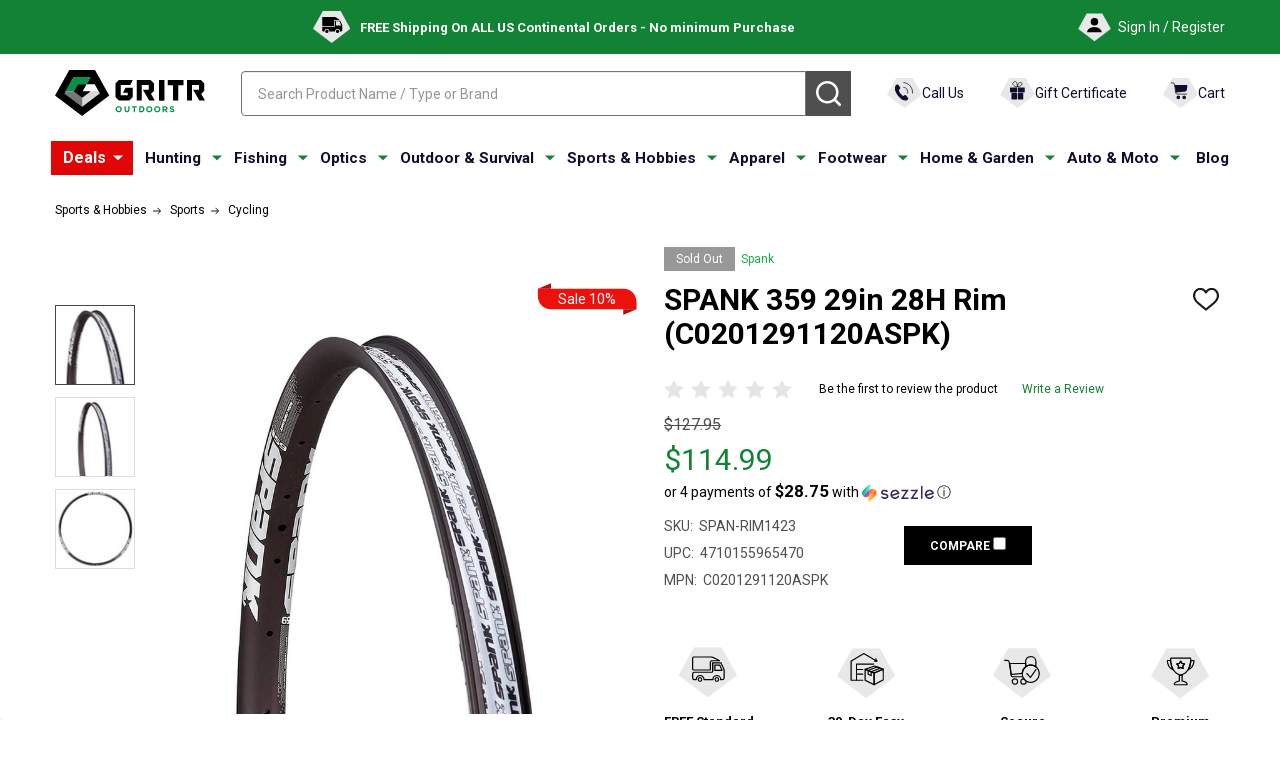

--- FILE ---
content_type: text/html; charset=UTF-8
request_url: https://gritroutdoors.com/spank-359-29in-28h-rim-c0201291120aspk
body_size: 58790
content:
<script>
    const productCategories = ["Sports & Hobbies/Sports/Cycling","Sale"];
    const baseUrl = '/';

    const chosenPathString = productCategories && productCategories.length > 0
        ? productCategories[0]
        : '';
    
    let newBreadcrumbs = [];
    
    if (chosenPathString) {
        const categoryParts = chosenPathString.split('/');
        let currentPath = '';
        categoryParts.forEach(part => {
            const slugPart = part.toLowerCase().replace(/[^a-z0-9]+/g, '-').replace(/^-+|-+$/g, '');
            currentPath += slugPart + '/';
            newBreadcrumbs.push({
                url: baseUrl + currentPath,
                name: part
            });
        });
    }

    document.addEventListener('DOMContentLoaded', function() {
        const container = document.getElementById('custom-breadcrumbs-container');
        if (!container || newBreadcrumbs.length === 0) return;

        let breadcrumbsHTML = '<ul class="breadcrumbs">';

        breadcrumbsHTML += '<li class="breadcrumb"></li>';

        newBreadcrumbs.forEach((crumb, index) => {
            breadcrumbsHTML += '<li class="breadcrumb">';

            if (index > 0) {
                breadcrumbsHTML += '<svg class="icon"><use xlink:href="#icon-ih-arrow-right"></use></svg>';
            }
            
            breadcrumbsHTML += `
                <a data-instantload href="${crumb.url}" class="breadcrumb-label">
                    <span>${crumb.name}</span>
                </a>`;
            
            breadcrumbsHTML += `</li>`;
        });
        
        breadcrumbsHTML += '<li class="breadcrumb"></li>';

        breadcrumbsHTML += '</ul>';

        container.innerHTML = breadcrumbsHTML;
    });
</script>
    <!DOCTYPE html>
<html class="no-js" lang="en">
    
    <head>
        <!-- robots LARGE -->
         <meta name ="robots" content="max-image-preview:large"> 
        <!-- end LARGE -->

        <!-- Custom meta tags logic -->
                <meta property="product:price:amount" content="114.99" /><meta property="product:price:currency" content="USD" /><meta property="og:price:standard_amount" content="127.95" /><meta property="og:url" content="https://gritroutdoors.com/spank-359-29in-28h-rim-c0201291120aspk" /><meta property="og:site_name" content="GritrOutdoors.com" /><meta name="keywords" content="Black,4710155965470"><meta name="description" content="Buy  online. Find best prices for Spank  at GritrOutdoors – an Authorized Spank Dealer"><link rel='canonical' href='https://gritroutdoors.com/spank-359-29in-28h-rim-c0201291120aspk' /><meta name='platform' content='bigcommerce.stencil' /><meta property="og:type" content="product" />
<meta property="og:title" content="SPANK 359 29in 28H Rim (C0201291120ASPK)" />
<meta property="og:description" content="Buy  online. Find best prices for Spank  at GritrOutdoors – an Authorized Spank Dealer" />
<meta property="og:image" content="https://cdn11.bigcommerce.com/s-8lwkyk05bo/products/27149/images/283722/media__95252.1661944466.386.513.jpg?c=2" />
<meta property="og:availability" content="oos" />
<meta property="pinterest:richpins" content="enabled" />
        <!-- END Custom meta tags logic -->
        
        
      <script type="application/ld+json" id="wsa-rich-snippets-IMAGE">
            {
              "@context": "https://schema.org/",
              "@type": "ImageObject",
              "contentUrl": "https://cdn11.bigcommerce.com/s-8lwkyk05bo/images/stencil/original/products/27149/283722/media__95252.1661944466.jpg?c=2",
              "license": "https://gritroutdoors.com/privacy-and-security-policy/",
              "acquireLicensePage": "https://gritroutdoors.com/privacy-and-security-policy/", 
              "creditText": "Gritr Outdoors",
              "creator": {
                "@type": "Organization",
                "name": "Gritr Outdoors"
               },
              "copyrightNotice": "Gritr Outdoors"
            }
            </script>
        <script>	
            var dataLayer = [];	
            dataLayer.push({	
              ecomm_prodid:'SPAN-RIM1423',	
              ecomm_pagetype:'Sports &amp; Hobbies/Sports/Cycling,Sale',	
              ecomm_totalvalue:'114.99',
              item_id: "SPAN-RIM1423",
              item_name: "SPANK 359 29in 28H Rim (C0201291120ASPK)",
              price: "114.99",
              quantity: 0,
              currency: 'USD'
            });
            const context = JSON.parse("{\"breadcrumbs\":[{\"url\":\"https://gritroutdoors.com/\",\"name\":\"Home\"},{\"url\":\"https://gritroutdoors.com/sports-hobbies/\",\"name\":\"Sports & Hobbies\"},{\"url\":\"https://gritroutdoors.com/sports-hobbies/sports/\",\"name\":\"Sports\"},{\"url\":\"https://gritroutdoors.com/sports-hobbies/sports/cycling/\",\"name\":\"Cycling\"},{\"url\":\"https://gritroutdoors.com/spank-359-29in-28h-rim-c0201291120aspk\",\"name\":\"SPANK 359 29in 28H Rim (C0201291120ASPK)\"}],\"productId\":27149,\"skuId\":\"SPAN-RIM1423\",\"productTitle\":\"SPANK 359 29in 28H Rim (C0201291120ASPK)\",\"productCurrencyWithoutTax\":\"USD\",\"productPriceWithoutTax\":114.99,\"products\":[],\"phone\":null,\"email\":null,\"productInfo\":{\"num_reviews\":0,\"url\":\"https://gritroutdoors.com/spank-359-29in-28h-rim-c0201291120aspk\",\"add_this\":[{\"service\":\"facebook\",\"annotation\":\"\"},{\"service\":\"email\",\"annotation\":\"\"},{\"service\":\"print\",\"annotation\":\"\"},{\"service\":\"twitter\",\"annotation\":\"\"}],\"gtin\":null,\"brand\":{\"name\":\"Spank\",\"url\":\"https://gritroutdoors.com/spank/\"},\"options\":[],\"id\":27149,\"can_purchase\":false,\"meta_description\":\"Buy  online. Find best prices for Spank  at GritrOutdoors – an Authorized Spank Dealer\",\"category\":[\"Sports & Hobbies/Sports/Cycling\",\"Sale\"],\"AddThisServiceButtonMeta\":\"\",\"main_image\":{\"data\":\"https://cdn11.bigcommerce.com/s-8lwkyk05bo/images/stencil/{:size}/products/27149/283722/media__95252.1661944466.jpg?c=2\",\"alt\":\"SPANK 359 29in 28H Rim (C0201291120ASPK)\"},\"add_to_wishlist_url\":\"/wishlist.php?action=add&product_id=27149\",\"custom_fields\":[{\"id\":\"153288\",\"name\":\"Activity\",\"value\":\"Cycling\"},{\"id\":\"153289\",\"name\":\"Color\",\"value\":\"Black\"},{\"id\":\"153290\",\"name\":\"Model\",\"value\":\"359\"},{\"id\":\"153291\",\"name\":\"Product Type\",\"value\":\"Rims\"},{\"id\":\"171766\",\"name\":\"On Sale\",\"value\":\"On Sale 10-20% off\"},{\"id\":\"199521\",\"name\":\"SALE\",\"value\":\"On Sale\"}],\"sku\":\"SPAN-RIM1423\",\"description\":\"<h3>Features of SPANK 359 29in 28H Rim (C0201291120ASPK)\\r\\n</h3>\\r\\n<ul><li>Moderately low 19mm profile height and wide width balances the benefits of radial compliance with high lateral stiffness and predictable handling</li><li>Radial Compliance improves traction over bumps and chatter while reducing negative feedback to the rider</li><li>5mm inner width is extremely versatile, fitting tires from 2.0\\\" to 2.6\\\", and even allowing + size tire use without negative squaring off of tire profiles</li><li>Bead Bite tubeless hooks enhance tubeless performance and tire security, even at lower pressures</li>\\r\\n</ul>  \\r\\n<h3>Product Info for SPANK 359 29in 28H Rim (C0201291120ASPK)\\r\\n</h3> <p>The <strong>SPANK 359 Rim</strong> is a radially compliant gravity rim featuring Spank's Oohbah Inverted Inner Wall and BeadBite anti-burp technology. Optimized for DH, FR, and heavy enduro use.</p>\\r\\n<br /> \\r\\n<p><span>GritrOutdoors</span> is an authorized Spank dealer\\r\\n</p>\",\"tags\":[],\"warranty\":\"<table>   <tbody>     <tr>       <td>Hole Count</td>       <td>28 / 32</td>     </tr>     <tr>       <td>Size, in</td>       <td>27.5\\\" / 29\\\"</td>     </tr>     <tr>       <td>Weight, g</td>       <td>505 / 540</td>     </tr>     <tr>       <td>Inner Width, mm</td>       <td>30.5</td>     </tr>     <tr>       <td>Outer Width, mm</td>       <td>35</td>     </tr>     <tr>       <td>Profile Height, mm</td>       <td>19</td>     </tr>     <tr>       <td>ETRTO</td>       <td>584x30.5 / 622x30.5</td>     </tr>     <tr>       <td>ERD++, mm</td>       <td>560++ / 598++</td>     </tr>     <tr>       <td>Tubeless</td>       <td>Tubeless Ready</td>     </tr>     <tr>       <td>Valve</td>       <td>F/V Presta</td>     </tr>     <tr>       <td>Tire Fit, in</td>       <td>2.0\\\" to 2.6\\\"</td>     </tr>     <tr>       <td>Features</td>       <td>Radially compliant gravity rim with Vibrocore,<br>           Oohbah Inverted Inner Wall,<br>           BeadBite anti-burp</td>     </tr>   </tbody> </table>\",\"price\":{\"without_tax\":{\"formatted\":\"$114.99\",\"value\":114.99,\"currency\":\"USD\"},\"tax_label\":\"Tax\",\"sale_price_without_tax\":{\"formatted\":\"$114.99\",\"value\":114.99,\"currency\":\"USD\"},\"non_sale_price_without_tax\":{\"formatted\":\"$127.95\",\"value\":127.95,\"currency\":\"USD\"}},\"detail_messages\":\"\",\"availability\":\"\",\"page_title\":\"SPANK 359 29in 28H Rim (C0201291120ASPK)\",\"cart_url\":\"https://gritroutdoors.com/cart.php\",\"max_purchase_quantity\":0,\"mpn\":\"C0201291120ASPK\",\"upc\":\"4710155965470\",\"shipping_messages\":[],\"rating\":0,\"reviews\":{\"messages\":[],\"captcha\":\"6LdWf8gSAAAAAI83aRectJhbwidegZKk8PzWBltH\",\"total\":0,\"show_review_email\":true,\"recaptcha\":{\"enabled\":1,\"public_key\":\"6LdWf8gSAAAAAI83aRectJhbwidegZKk8PzWBltH\",\"markup\":\"<div class=\\\"g-recaptcha\\\" data-sitekey=\\\"6LfzBhAhAAAAAKbZAiPTYtTOsD2PPJbF59zn7tFd\\\"></div><br/>\"}},\"bulk_discount_rates\":[],\"meta_keywords\":\"Black,4710155965470\",\"show_quantity_input\":1,\"title\":\"SPANK 359 29in 28H Rim (C0201291120ASPK)\",\"gift_wrapping_available\":false,\"min_purchase_quantity\":0,\"customizations\":[],\"images\":[{\"data\":\"https://cdn11.bigcommerce.com/s-8lwkyk05bo/images/stencil/{:size}/products/27149/283722/media__95252.1661944466.jpg?c=2\",\"alt\":\"SPANK 359 29in 28H Rim (C0201291120ASPK)\"},{\"data\":\"https://cdn11.bigcommerce.com/s-8lwkyk05bo/images/stencil/{:size}/products/27149/283723/media__67478.1661944466.jpg?c=2\",\"alt\":\"SPANK 359 29in 28H Rim (C0201291120ASPK)\"},{\"data\":\"https://cdn11.bigcommerce.com/s-8lwkyk05bo/images/stencil/{:size}/products/27149/283724/media__82544.1661944466.jpg?c=2\",\"alt\":\"SPANK 359 29in 28H Rim (C0201291120ASPK)\"}]}}");
            const { productInfo } = context;

            if (productInfo?.videos?.list) {
                localStorage.setItem('custom_videos', JSON.stringify(productInfo.videos.list));
            } else {
                localStorage.removeItem('custom_videos');
            }
        </script>
        <!-- Google tag (gtag.js) -->
        <script async src="https://www.googletagmanager.com/gtag/js?id=AW-878575538"></script>
        <script>
          window.dataLayer = window.dataLayer || [];
          function gtag(){dataLayer.push(arguments);}
          gtag('js', new Date());
        
          gtag('config', 'AW-878575538');
        </script>
        <!-- Google Tag Manager -->
        <script>(function(w,d,s,l,i){w[l]=w[l]||[];w[l].push({'gtm.start':
        new Date().getTime(),event:'gtm.js'});var f=d.getElementsByTagName(s)[0],
        j=d.createElement(s),dl=l!='dataLayer'?'&l='+l:'';j.async=true;j.src=
        'https://www.googletagmanager.com/gtm.js?id='+i+dl;f.parentNode.insertBefore(j,f);
        })(window,document,'script','dataLayer','GTM-PGBKPB5H');</script>
        <!-- End Google Tag Manager -->
        
        <!-- Google Tag Manager -->
        <script src="https://analytics.ahrefs.com/analytics.js" data-key="nnHG++vML7G7RdMTkJI4mQ" async></script>
        <!-- End Google Tag Manager -->
      <!-- Google Tag Manager (noscript) -->
<noscript><iframe src="https://www.googletagmanager.com/ns.html?id=GTM-PGBKPB5H"
height="0" width="0" style="display:none;visibility:hidden"></iframe></noscript>
<!-- End Google Tag Manager (noscript) -->

      <!-- Open graph -->        <!-- End Open graph -->
        

        <link href="https://fonts.googleapis.com/css?family=Quicksand:400|Barlow:600,400&display=swap" rel="preload" as="style" onload="this.onload=null;this.rel='stylesheet'">
        <!-- Shema Microdata -->      
              <meta name="twitter:card" content="summary">
        <meta name="twitter:title" content="SPANK 359 29in 28H Rim (C0201291120ASPK)">
        <meta name="twitter:site" content="@gritroutdoors">
        <meta name="twitter:description" content="&lt;h3&gt;Features of SPANK 359 29in 28H Rim (C0201291120ASPK)
&lt;/h3&gt;
&lt;ul&gt;&lt;li&gt;Moderately low 19mm profile height and wide width balances the benefits of radial compliance with high lateral stiffness and predictable handling&lt;/li&gt;&lt;li&gt;Radial Compliance improves traction over bumps and chatter while reducing negative feedback to the rider&lt;/li&gt;&lt;li&gt;5mm inner width is extremely versatile, fitting tires from 2.0&quot; to 2.6&quot;, and even allowing + size tire use without negative squaring off of tire profiles&lt;/li&gt;&lt;li&gt;Bead Bite tubeless hooks enhance tubeless performance and tire security, even at lower pressures&lt;/li&gt;
&lt;/ul&gt;  
&lt;h3&gt;Product Info for SPANK 359 29in 28H Rim (C0201291120ASPK)
&lt;/h3&gt; &lt;p&gt;The &lt;strong&gt;SPANK 359 Rim&lt;/strong&gt; is a radially compliant gravity rim featuring Spank&#x27;s Oohbah Inverted Inner Wall and BeadBite anti-burp technology. Optimized for DH, FR, and heavy enduro use.&lt;/p&gt;
&lt;br /&gt; 
&lt;p&gt;&lt;span&gt;GritrOutdoors&lt;/span&gt; is an authorized Spank dealer
&lt;/p&gt;">
        <meta name="twitter:image" content="https://cdn11.bigcommerce.com/s-8lwkyk05bo/images/stencil/original/products/27149/283722/media__95252.1661944466.jpg?c=2">
        <link rel="shortcut icon" href="https://cdn11.bigcommerce.com/s-8lwkyk05bo/product_images/uploaded_images/favicongo.png" />
        
        <link rel="preload" href="https://store-8lwkyk05bo.mybigcommerce.com/content/css/gear_menu.css" as="style" onload="this.onload=null;this.rel='stylesheet'">

        
        <link rel="preload" href="https://store-8lwkyk05bo.mybigcommerce.com/content/css/gear_product.css" as="style" onload="this.onload=null;this.rel='stylesheet'">
        <noscript><link rel="stylesheet" href="https://store-8lwkyk05bo.mybigcommerce.com/content/css/gear_product.css"></noscript>
        
        <!--        
-->
       
        <div id="itemData" style="display:none" product-id="27149"></div>	
        
        
        

        
        <title>SPANK 359 29in 28H Rim (C0201291120ASPK)</title>
        <link rel="dns-prefetch preconnect" href="https://cdn11.bigcommerce.com/s-8lwkyk05bo" crossorigin><link rel="dns-prefetch preconnect" href="https://fonts.googleapis.com/" crossorigin><link rel="dns-prefetch preconnect" href="https://fonts.gstatic.com/" crossorigin>
        
        
        
         

        <link href="https://cdn11.bigcommerce.com/s-8lwkyk05bo/product_images/logo32x32.png?t=1596006306" rel="shortcut icon">
        <meta name="viewport" content="width=device-width, initial-scale=1">
        
        <!-- Exclude pages from index -->
        
	    
	    
	    
	    
	    
	    
	    
	    
	    
	    
	    
	    
        

        <script>
            document.documentElement.className = document.documentElement.className.replace('no-js', 'js');
        </script>

        <script>
    function browserSupportsAllFeatures() {
        return window.Promise
            && window.fetch
            && window.URL
            && window.URLSearchParams
            && window.WeakMap
            // object-fit support
            && ('objectFit' in document.documentElement.style);
    }

    function loadScript(src) {
        var js = document.createElement('script');
        js.src = src;
        js.onerror = function () {
            console.error('Failed to load polyfill script ' + src);
        };
        document.head.appendChild(js);
    }

    if (!browserSupportsAllFeatures()) {
        loadScript('https://cdn11.bigcommerce.com/s-8lwkyk05bo/stencil/6616fde0-cd0f-013e-def0-2ab9d26301b8/e/7fbc2310-a784-013e-f633-12ba55dc41a5/dist/theme-bundle.polyfills.js');
    }
</script>
<!-- preload polyfill -->
<script>!function(n){"use strict";n.loadCSS||(n.loadCSS=function(){});var o=loadCSS.relpreload={};if(o.support=function(){var e;try{e=n.document.createElement("link").relList.supports("preload")}catch(t){e=!1}return function(){return e}}(),o.bindMediaToggle=function(t){var e=t.media||"all";function a(){t.addEventListener?t.removeEventListener("load",a):t.attachEvent&&t.detachEvent("onload",a),t.setAttribute("onload",null),t.media=e}t.addEventListener?t.addEventListener("load",a):t.attachEvent&&t.attachEvent("onload",a),setTimeout(function(){t.rel="stylesheet",t.media="only x"}),setTimeout(a,3e3)},o.poly=function(){if(!o.support())for(var t=n.document.getElementsByTagName("link"),e=0;e<t.length;e++){var a=t[e];"preload"!==a.rel||"style"!==a.getAttribute("as")||a.getAttribute("data-loadcss")||(a.setAttribute("data-loadcss",!0),o.bindMediaToggle(a))}},!o.support()){o.poly();var t=n.setInterval(o.poly,500);n.addEventListener?n.addEventListener("load",function(){o.poly(),n.clearInterval(t)}):n.attachEvent&&n.attachEvent("onload",function(){o.poly(),n.clearInterval(t)})}"undefined"!=typeof exports?exports.loadCSS=loadCSS:n.loadCSS=loadCSS}("undefined"!=typeof global?global:this);</script>
        <script>window.consentManagerTranslations = `{"locale":"en","locales":{"consent_manager.data_collection_warning":"en","consent_manager.accept_all_cookies":"en","consent_manager.gdpr_settings":"en","consent_manager.data_collection_preferences":"en","consent_manager.manage_data_collection_preferences":"en","consent_manager.use_data_by_cookies":"en","consent_manager.data_categories_table":"en","consent_manager.allow":"en","consent_manager.accept":"en","consent_manager.deny":"en","consent_manager.dismiss":"en","consent_manager.reject_all":"en","consent_manager.category":"en","consent_manager.purpose":"en","consent_manager.functional_category":"en","consent_manager.functional_purpose":"en","consent_manager.analytics_category":"en","consent_manager.analytics_purpose":"en","consent_manager.targeting_category":"en","consent_manager.advertising_category":"en","consent_manager.advertising_purpose":"en","consent_manager.essential_category":"en","consent_manager.esential_purpose":"en","consent_manager.yes":"en","consent_manager.no":"en","consent_manager.not_available":"en","consent_manager.cancel":"en","consent_manager.save":"en","consent_manager.back_to_preferences":"en","consent_manager.close_without_changes":"en","consent_manager.unsaved_changes":"en","consent_manager.by_using":"en","consent_manager.agree_on_data_collection":"en","consent_manager.change_preferences":"en","consent_manager.cancel_dialog_title":"en","consent_manager.privacy_policy":"en","consent_manager.allow_category_tracking":"en","consent_manager.disallow_category_tracking":"en"},"translations":{"consent_manager.data_collection_warning":"We use cookies (and other similar technologies) to collect data to improve your shopping experience.","consent_manager.accept_all_cookies":"Accept All Cookies","consent_manager.gdpr_settings":"Settings","consent_manager.data_collection_preferences":"Website Data Collection Preferences","consent_manager.manage_data_collection_preferences":"Manage Website Data Collection Preferences","consent_manager.use_data_by_cookies":" uses data collected by cookies and JavaScript libraries to improve your shopping experience.","consent_manager.data_categories_table":"The table below outlines how we use this data by category. To opt out of a category of data collection, select 'No' and save your preferences.","consent_manager.allow":"Allow","consent_manager.accept":"Accept","consent_manager.deny":"Deny","consent_manager.dismiss":"Dismiss","consent_manager.reject_all":"Reject all","consent_manager.category":"Category","consent_manager.purpose":"Purpose","consent_manager.functional_category":"Functional","consent_manager.functional_purpose":"Enables enhanced functionality, such as videos and live chat. If you do not allow these, then some or all of these functions may not work properly.","consent_manager.analytics_category":"Analytics","consent_manager.analytics_purpose":"Provide statistical information on site usage, e.g., web analytics so we can improve this website over time.","consent_manager.targeting_category":"Targeting","consent_manager.advertising_category":"Advertising","consent_manager.advertising_purpose":"Used to create profiles or personalize content to enhance your shopping experience.","consent_manager.essential_category":"Essential","consent_manager.esential_purpose":"Essential for the site and any requested services to work, but do not perform any additional or secondary function.","consent_manager.yes":"Yes","consent_manager.no":"No","consent_manager.not_available":"N/A","consent_manager.cancel":"Cancel","consent_manager.save":"Save","consent_manager.back_to_preferences":"Back to Preferences","consent_manager.close_without_changes":"You have unsaved changes to your data collection preferences. Are you sure you want to close without saving?","consent_manager.unsaved_changes":"You have unsaved changes","consent_manager.by_using":"By using our website, you're agreeing to our","consent_manager.agree_on_data_collection":"By using our website, you're agreeing to the collection of data as described in our ","consent_manager.change_preferences":"You can change your preferences at any time","consent_manager.cancel_dialog_title":"Are you sure you want to cancel?","consent_manager.privacy_policy":"Privacy Policy","consent_manager.allow_category_tracking":"Allow [CATEGORY_NAME] tracking","consent_manager.disallow_category_tracking":"Disallow [CATEGORY_NAME] tracking"}}`;</script>
        
        <script>
            window.lazySizesConfig = window.lazySizesConfig || {};
            window.lazySizesConfig.loadMode = 1;
        </script>
        <script async src="https://cdn11.bigcommerce.com/s-8lwkyk05bo/stencil/6616fde0-cd0f-013e-def0-2ab9d26301b8/e/7fbc2310-a784-013e-f633-12ba55dc41a5/dist/theme-bundle.head_async.js"></script>

                <script>
                    (function() {
                        var fonts = ["Google_Roboto_400", "Google_Roboto_700"]
                            .reduce(function(_fonts, font) {
                                var m = font.match(/google_([^_]+)(_(.*))?$/i);
                                if (m) {
                                    _fonts.push([m[1], m[3]]);
                                }
                                return _fonts;
                            }, []);
                        var families = fonts.map(function(font) {
                            return 'family=' + font[0] + (font[1] ? ':wght@' + font[1] : '');
                        }).join('&');
                        function addLink(href, rel, crossorigin) {
                            var link = document.createElement('link');
                            link.href = href;
                            link.rel = rel;
                            if (crossorigin) {
                                link.crossOrigin = crossorigin;
                            }
                            document.head.appendChild(link);
                        }
                        addLink('https://fonts.googleapis.com', 'preconnect');
                        addLink('https://fonts.gstatic.com', 'preconnect', true);
                        addLink('https://fonts.googleapis.com/css2?' + families + '&display=swap', 'stylesheet');
                    })();
                </script>

            <link data-stencil-stylesheet href="https://cdn11.bigcommerce.com/s-8lwkyk05bo/stencil/6616fde0-cd0f-013e-def0-2ab9d26301b8/e/7fbc2310-a784-013e-f633-12ba55dc41a5/css/theme-94f05520-d8f5-013e-039a-0a168e71d56e.css" rel="stylesheet">
            <!-- Start Tracking Code for analytics_facebook -->

<script>
!function(f,b,e,v,n,t,s){if(f.fbq)return;n=f.fbq=function(){n.callMethod?n.callMethod.apply(n,arguments):n.queue.push(arguments)};if(!f._fbq)f._fbq=n;n.push=n;n.loaded=!0;n.version='2.0';n.queue=[];t=b.createElement(e);t.async=!0;t.src=v;s=b.getElementsByTagName(e)[0];s.parentNode.insertBefore(t,s)}(window,document,'script','https://connect.facebook.net/en_US/fbevents.js');

fbq('set', 'autoConfig', 'false', '561211455045744');
fbq('dataProcessingOptions', ['LDU'], 0, 0);
fbq('init', '561211455045744', {"external_id":"f7346eb7-605a-4e72-b319-aa00927fe79a"});
fbq('set', 'agent', 'bigcommerce', '561211455045744');

function trackEvents() {
    var pathName = window.location.pathname;

    fbq('track', 'PageView', {}, "");

    // Search events start -- only fire if the shopper lands on the /search.php page
    if (pathName.indexOf('/search.php') === 0 && getUrlParameter('search_query')) {
        fbq('track', 'Search', {
            content_type: 'product_group',
            content_ids: [],
            search_string: getUrlParameter('search_query')
        });
    }
    // Search events end

    // Wishlist events start -- only fire if the shopper attempts to add an item to their wishlist
    if (pathName.indexOf('/wishlist.php') === 0 && getUrlParameter('added_product_id')) {
        fbq('track', 'AddToWishlist', {
            content_type: 'product_group',
            content_ids: []
        });
    }
    // Wishlist events end

    // Lead events start -- only fire if the shopper subscribes to newsletter
    if (pathName.indexOf('/subscribe.php') === 0 && getUrlParameter('result') === 'success') {
        fbq('track', 'Lead', {});
    }
    // Lead events end

    // Registration events start -- only fire if the shopper registers an account
    if (pathName.indexOf('/login.php') === 0 && getUrlParameter('action') === 'account_created') {
        fbq('track', 'CompleteRegistration', {}, "");
    }
    // Registration events end

    

    function getUrlParameter(name) {
        var cleanName = name.replace(/[\[]/, '\[').replace(/[\]]/, '\]');
        var regex = new RegExp('[\?&]' + cleanName + '=([^&#]*)');
        var results = regex.exec(window.location.search);
        return results === null ? '' : decodeURIComponent(results[1].replace(/\+/g, ' '));
    }
}

if (window.addEventListener) {
    window.addEventListener("load", trackEvents, false)
}
</script>
<noscript><img height="1" width="1" style="display:none" alt="null" src="https://www.facebook.com/tr?id=561211455045744&ev=PageView&noscript=1&a=plbigcommerce1.2&eid="/></noscript>

<!-- End Tracking Code for analytics_facebook -->

<!-- Start Tracking Code for analytics_siteverification -->

<meta name="google-site-verification" content="uRijv9pDd_R_uSjCdpHhUHVRu_QWMXs3DZzgCr3umfA" />
<meta name="msvalidate.01" content="C9402BC32B5F926F5CA9CFEC616345D5" />
<meta name="p:domain_verify" content="31651de3476b72286f453f92e34c090e"/>
<script src="https://www.dwin1.com/46165.js" type="text/javascript" defer="defer"></script>
<meta name="yandex-verification" content="c490aa573bb82b1a" />

<!-- End Tracking Code for analytics_siteverification -->

<!-- Start Tracking Code for analytics_visualwebsiteoptimizer -->

<script src="https://store-8lwkyk05bo.mybigcommerce.com/content/custom_scripts/account_script.js"></script>
<script src="https://store-8lwkyk05bo.mybigcommerce.com/content/custom_scripts/registration_form_gear.js"></script>

<!-- End Tracking Code for analytics_visualwebsiteoptimizer -->


<script type="text/javascript" src="https://checkout-sdk.bigcommerce.com/v1/loader.js" defer ></script>
<script src="https://www.google.com/recaptcha/api.js" async defer></script>
<script type="text/javascript">
var BCData = {"product_attributes":{"sku":"SPAN-RIM1423","upc":"4710155965470","mpn":"C0201291120ASPK","gtin":null,"weight":null,"base":true,"image":null,"price":{"without_tax":{"formatted":"$114.99","value":114.99,"currency":"USD"},"tax_label":"Tax","sale_price_without_tax":{"formatted":"$114.99","value":114.99,"currency":"USD"},"non_sale_price_without_tax":{"formatted":"$127.95","value":127.95,"currency":"USD"}},"out_of_stock_behavior":"label_option","out_of_stock_message":"Out of stock","available_modifier_values":[],"in_stock_attributes":[],"stock":null,"instock":false,"stock_message":null,"purchasable":true,"purchasing_message":"The selected product combination is currently unavailable.","call_for_price_message":null}};
</script>
<script src='https://searchserverapi1.com/widgets/bigcommerce/init.js?api_key=2E8h4p3r4I' async ></script><script src="https://www.googleoptimize.com/optimize.js?id=OPT-WF2LQMM"></script>
<!-- TikTok Pixel Code Start: Initialization Script & Page Event -->
<script>
!function (w, d, t) {
  w.TiktokAnalyticsObject=t;var ttq=w[t]=w[t]||[];ttq.methods=["page","track","identify","instances","debug","on","off","once","ready","alias","group","enableCookie","disableCookie"],ttq.setAndDefer=function(t,e){t[e]=function(){t.push([e].concat(Array.prototype.slice.call(arguments,0)))}};for(var i=0;i<ttq.methods.length;i++)ttq.setAndDefer(ttq,ttq.methods[i]);ttq.instance=function(t){for(var e=ttq._i[t]||[],n=0;n<ttq.methods.length;n++)ttq.setAndDefer(e,ttq.methods[n]);return e},ttq.load=function(e,n){var i="https://analytics.tiktok.com/i18n/pixel/events.js";ttq._i=ttq._i||{},ttq._i[e]=[],ttq._i[e]._u=i,ttq._t=ttq._t||{},ttq._t[e]=+new Date,ttq._o=ttq._o||{},ttq._o[e]=n||{},ttq._partner=ttq._partner||"BigCommerce";var o=document.createElement("script");o.type="text/javascript",o.async=!0,o.src=i+"?sdkid="+e+"&lib="+t;var a=document.getElementsByTagName("script")[0];a.parentNode.insertBefore(o,a)};

  ttq.load('CE8FV8BC77U188VB9DRG');
  ttq.page();
}(window, document, 'ttq');

if (typeof BODL === 'undefined') {
  // https://developer.bigcommerce.com/theme-objects/breadcrumbs
  
  // https://developer.bigcommerce.com/theme-objects/brand
  
  // https://developer.bigcommerce.com/theme-objects/category
  
  
  // https://developer.bigcommerce.com/theme-objects/product
  
  
  
  
  
  
  
  // https://developer.bigcommerce.com/theme-objects/products
  
  // https://developer.bigcommerce.com/theme-objects/product_results
  
  // https://developer.bigcommerce.com/theme-objects/order
  
  // https://developer.bigcommerce.com/theme-objects/wishlist
  
  // https://developer.bigcommerce.com/theme-objects/wishlist
  
  // https://developer.bigcommerce.com/theme-objects/cart
  // (Fetching selective cart data to prevent additional payment button object html from causing JS parse error)
  
  
  // https://developer.bigcommerce.com/theme-objects/customer
  var BODL = JSON.parse("{\"breadcrumbs\":[{\"url\":\"https://gritroutdoors.com/\",\"name\":\"Home\"},{\"url\":\"https://gritroutdoors.com/sports-hobbies/\",\"name\":\"Sports & Hobbies\"},{\"url\":\"https://gritroutdoors.com/sports-hobbies/sports/\",\"name\":\"Sports\"},{\"url\":\"https://gritroutdoors.com/sports-hobbies/sports/cycling/\",\"name\":\"Cycling\"},{\"url\":\"https://gritroutdoors.com/spank-359-29in-28h-rim-c0201291120aspk\",\"name\":\"SPANK 359 29in 28H Rim (C0201291120ASPK)\"}],\"productId\":27149,\"skuId\":\"SPAN-RIM1423\",\"productTitle\":\"SPANK 359 29in 28H Rim (C0201291120ASPK)\",\"productCurrencyWithoutTax\":\"USD\",\"productPriceWithoutTax\":114.99,\"products\":[],\"phone\":null,\"email\":null}");

  if (BODL.categoryName) {
    BODL.category = {
      name: BODL.categoryName,
      products: BODL.categoryProducts,
    }
  }

  if (BODL.productTitle) {
    BODL.product = {
      id: BODL.productId,
      title: BODL.productTitle,
      price: {
        without_tax: {
          currency: BODL.productCurrency,
          value: BODL.productPrice,
        },
      },
    }
  }
}

BODL.getCartItemContentId = (item) => {
  switch(item.type) {
    case 'GiftCertificate':
      return item.type;
      break;
    default:
      return item.product_id;
  }
}

BODL.getQueryParamValue = function (name) {
  var cleanName = name.replace(/[\[]/, '\[').replace(/[\]]/, '\]');
  var regex = new RegExp('[\?&]' + cleanName + '=([^&#]*)');
  var results = regex.exec(window.location.search);
  return results === null ? '' : decodeURIComponent(results[1].replace(/\+/g, ' '));
}

// Advanced Matching
  var phoneNumber = ''
  var email = ''
  if (BODL.phone) {
    var phoneNumber = BODL.phone;
    if (BODL.phone.indexOf('+') === -1) {
   // No country code, so default to US code
        phoneNumber = `+1${phoneNumber}`;  
    }
  }

  if (BODL.email) {
    var email = BODL.email
  }
  
  ttq.instance('CE8FV8BC77U188VB9DRG').identify({
    email: email,
    phone_number: phoneNumber})
</script>
<!-- TikTok Pixel Code End: Initialization Script & Page Event -->

<!-- TikTok Pixel Code Start: View Product Content -->
<script>
if (BODL.product) {
  // Advanced Matching
  var phoneNumber = ''
  var email = ''
  if (BODL.phone) {
    var phoneNumber = BODL.phone;
    if (BODL.phone.indexOf('+') === -1) {
   // No country code, so default to US code
        phoneNumber = `+1${phoneNumber}`;  
    }
  }

  if (BODL.email) {
    var email = BODL.email
  }
  
  ttq.instance('CE8FV8BC77U188VB9DRG').identify({
    email: email,
    phone_number: phoneNumber})
  var productPrice = 0
  var productCurrency = ""
  if (BODL.productCurrencyWithoutTax && BODL.productCurrencyWithoutTax !== "") {
    productPrice = BODL.productPriceWithoutTax
    productCurrency = BODL.productCurrencyWithoutTax
  }
  if (BODL.productCurrencyWithTax && BODL.productCurrencyWithTax !== "") {
    productPrice = BODL.productPriceWithTax
    productCurrency = BODL.productCurrencyWithTax
  }
  //default contentId to productId if sku_id is not found on product 
  var contentID = BODL.productId
  if (BODL.skuId && BODL.skuId !== "") {
    contentID = BODL.skuId
  }
  ttq.instance('CE8FV8BC77U188VB9DRG').track('ViewContent', {
    content_id: contentID,
    content_category: BODL.breadcrumbs[1] ? BODL.breadcrumbs[1].name : '',
    content_name: BODL.product.title,
    content_type: "product_group",
    currency: productCurrency,
    price: productPrice,
    value: productPrice,
  });
}
</script>
<!-- TikTok Pixel Code End: View Product Content -->

<!-- TikTok Pixel Code Start: View Category Content -->
<script>
if (BODL.category) {
  // Advanced Matching
  var phoneNumber = ''
  var email = ''
  if (BODL.phone) {
    var phoneNumber = BODL.phone;
    if (BODL.phone.indexOf('+') === -1) {
    // No country code, so default to US code
        phoneNumber = `+1${phoneNumber}`;  
    }
  }
    
  if (BODL.email) {
    var email = BODL.email
  }
  
  ttq.instance('CE8FV8BC77U188VB9DRG').identify({
    email: email,
    phone_number: phoneNumber})
  ttq.instance('CE8FV8BC77U188VB9DRG').track('ViewContent', {
    contents: BODL.category.products.map((p) => ({
      content_id: p.id,
      content_category: BODL.category.name,
      content_name: p.name,
      content_type: "product_group"
    }))
  });
}
</script>
<!-- TikTok Pixel Code End: View Category Content -->

<!-- TikTok Pixel Code Start: Add to Wishlist -->
<script>
// This only sends one wishlist product: the one that was just added based on the 'added_product_id' param in the url
if (BODL.wishlist) {
  var productPrice = 0
  var productCurrency = ""
  if (BODL.productCurrencyWithoutTax && BODL.productCurrencyWithoutTax !== "") {
    productPrice = BODL.productPriceWithoutTax
    productCurrency = BODL.productCurrencyWithoutTax
  }
  if (BODL.productCurrencyWithTax && BODL.productCurrencyWithTax !== "") {
    productPrice = BODL.productPriceWithTax
    productCurrency = BODL.productCurrencyWithTax
  }

  var addedWishlistItem = BODL.wishlist.items.filter((i) => i.product_id === parseInt(BODL.getQueryParamValue('added_product_id'))).map((p) => ({
    var contentId = p.product_id
    if (p.sku && p.sku !== "") {
        contentId = p.sku
    }
    content_id: contentId,
    // Commenting out as category data doesn't exist on wishlist items
    // content_category: p.does_not_exist, 
    content_name: p.name,
    content_type: "product_group",
    currency: productCurrency,
    price: productPrice,
    value: productPrice,
  }));
  
  // Advanced Matching
  var phoneNumber = ''
  var email = ''
  if (BODL.phone) {
    var phoneNumber = BODL.phone;
    if (BODL.phone.indexOf('+') === -1) {
   // No country code, so default to US code
        phoneNumber = `+1${phoneNumber}`;  
    }
  }

  if (BODL.email) {
    var email = BODL.email
  }
  
  ttq.instance('CE8FV8BC77U188VB9DRG').identify({
    email: email,
    phone_number: phoneNumber})
  
  ttq.instance('CE8FV8BC77U188VB9DRG').track('AddToWishlist', addedWishlistItem[0]);
}
</script>
<!-- TikTok Pixel Code End: Add to Wishlist -->

<!-- TikTok Pixel Code Start: Subscribe to Newsletter -->
<script>
if (window.location.pathname.indexOf('/subscribe.php') === 0 && BODL.getQueryParamValue('result') === 'success') {
  // Advanced Matching
  var phoneNumber = ''
  var email = ''
  if (BODL.phone) {
    var phoneNumber = BODL.phone;
    if (BODL.phone.indexOf('+') === -1) {
   // No country code, so default to US code
        phoneNumber = `+1${phoneNumber}`;  
    }
  }

  if (BODL.email) {
    var email = BODL.email
  }
  
  ttq.instance('CE8FV8BC77U188VB9DRG').identify({
    email: email,
    phone_number: phoneNumber})

  ttq.instance('CE8FV8BC77U188VB9DRG').track('Subscribe');
}
</script>
<!-- TikTok Pixel Code End: Subscribe to Newsletter -->

<!-- TikTok Pixel Code Start: Search -->
<script>
if (BODL.search) {
  // Advanced Matching
  var phoneNumber = ''
  var email = ''
  if (BODL.phone) {
    var phoneNumber = BODL.phone;
    if (BODL.phone.indexOf('+') === -1) {
   // No country code, so default to US code
        phoneNumber = `+1${phoneNumber}`;  
    }
  }

  if (BODL.email) {
    var email = BODL.email
  }
  
  ttq.instance('CE8FV8BC77U188VB9DRG').identify({
    email: email,
    phone_number: phoneNumber})
  var productPrice = 0
  var productCurrency = ""
  if (BODL.productCurrencyWithoutTax && BODL.productCurrencyWithoutTax !== "") {
    productPrice = BODL.productPriceWithoutTax
    productCurrency = BODL.productCurrencyWithoutTax
  }
  if (BODL.productCurrencyWithTax && BODL.productCurrencyWithTax !== "") {
    productPrice = BODL.productPriceWithTax
    productCurrency = BODL.productCurrencyWithTax
  }

  ttq.instance('CE8FV8BC77U188VB9DRG').track('Search', {
    query: BODL.getQueryParamValue('search_query'),
    contents: BODL.search.products.map((p) => ({
      var contentId = p.id
      if (p.sku && p.sku !== "") {
        contentId = p.sku
      }
      content_id: contentId,
      // Products can be in multiple categories.
      // Commenting out as this might distort category reports if only the first one is used.
      // content_category: p.category[0], 
      content_name: p.name,
      content_type: "product_group",
      currency: productCurrency,
      price: productPrice,
      value: productPrice,
    }))
  });
}
</script>
<!-- TikTok Pixel Code End: Search -->

<!-- TikTok Pixel Code Start: Registration -->
<script>
if (window.location.pathname.indexOf('/login.php') === 0 && BODL.getQueryParamValue('action') === 'account_created') {
  // Advanced Matching
  var phoneNumber = ''
  var email = ''
  if (BODL.phone) {
    var phoneNumber = BODL.phone;
    if (BODL.phone.indexOf('+') === -1) {
   // No country code, so default to US code
        phoneNumber = `+1${phoneNumber}`;  
    }
  }

  if (BODL.email) {
    var email = BODL.email
  }
  
  ttq.instance('CE8FV8BC77U188VB9DRG').identify({
    email: email,
    phone_number: phoneNumber})
  
  ttq.instance('CE8FV8BC77U188VB9DRG').track('Registration');
}
</script>
<!-- TikTok Pixel Code End: Registration -->
<script id="wsa-rich-snippets-1-intro" nonce="">
/*
    Web Site Advantage: SEO Rich Snippets App 1 [2.58.63276]
    https://bigcommerce.websiteadvantage.com.au/rich-snippets/
    Copyright (C) 2019 - 2025 Web Site Advantage
*/
</script>
<script type="application/ld+json" id="wsa-rich-snippets-jsonld-graph" nonce="">{"@context":"https://schema.org","@graph":[{"isPartOf":{"@id":"https://gritroutdoors.com/#WebSite"},"publisher":{"@id":"https://gritroutdoors.com/#Business"},"breadcrumb":{"@type":"BreadcrumbList","@id":"#BreadcrumbList","name":"Breadcrumbs (SEO Rich Snippets App)","itemListElement":[{"@type":"ListItem","position":1,"item":"https://gritroutdoors.com/sports-hobbies/","name":"Sports & Hobbies" },{"@type":"ListItem","position":2,"item":"https://gritroutdoors.com/sports-hobbies/sports/","name":"Sports" },{"@type":"ListItem","position":3,"item":"https://gritroutdoors.com/sports-hobbies/sports/cycling/","name":"Cycling" },{"@type":"ListItem","position":4,"name":"SPANK 359 29in 28H Rim (C0201291120ASPK)" }] },"@id":"https://gritroutdoors.com/spank-359-29in-28h-rim-c0201291120aspk#WebPage","url":"https://gritroutdoors.com/spank-359-29in-28h-rim-c0201291120aspk","name":"SPANK 359 29in 28H Rim (C0201291120ASPK)","primaryImageOfPage":{"@type":"ImageObject","contentUrl":"https://cdn11.bigcommerce.com/s-8lwkyk05bo/images/stencil/original/products/27149/283722/media__95252.1661944466.jpg?c=2" },"@type":"ItemPage" },{"@id":"https://gritroutdoors.com/#WebSite","url":"https://gritroutdoors.com/","name":"GritrOutdoors.com","alternateName":"Gritr Outdoors","publisher":{"@id":"https://gritroutdoors.com/#Business"},"@type":"WebSite"},{"url":"https://gritroutdoors.com/","name":"GritrOutdoors.com","hasMerchantReturnPolicy":[{"@id":"/#MerchantReturnPolicy1","returnPolicyCategory":"https://schema.org/MerchantReturnFiniteReturnWindow","applicableCountry":["US"],"returnPolicyCountry":["US"],"merchantReturnDays":30,"returnMethod":["https://schema.org/ReturnInStore","https://schema.org/ReturnByMail"],"itemCondition":["https://schema.org/NewCondition","https://schema.org/UsedCondition"],"customerRemorseReturnFees":"https://schema.org/ReturnFeesCustomerResponsibility","customerRemorseReturnLabelSource":"https://schema.org/ReturnLabelDownloadAndPrint","itemDefectReturnFees":"https://schema.org/ReturnFeesCustomerResponsibility","itemDefectReturnLabelSource":"https://schema.org/ReturnLabelDownloadAndPrint","returnFees":"https://schema.org/ReturnFeesCustomerResponsibility","returnLabelSource":"https://schema.org/ReturnLabelDownloadAndPrint","@type":"MerchantReturnPolicy"}],"@type":"Organization","@id":"https://gritroutdoors.com/#Business"},{"shippingDestination":[{"addressCountry":"US","addressRegion":["AL","AK","AS","AZ","AR","AE","AA","AP","CA","CO","CT","DE","DC","FM","FL","GA","GU","HI","ID","IL","IN","IA","KS","KY","LA","ME","MH","MD","MA","MI","MN","MS","MO","MT","NE","NV","NH","NJ","NM","NY","NC","ND","MP","OH","OK","OR","PW","PA","PR","RI","SC","SD","TN","TX","UT","VT","VI","VA","WA","WV","WI","WY"],"@type":"DefinedRegion"}],"shippingRate":{"@type":"MonetaryAmount","value":0.0,"currency":"USD"},"deliveryTime":{"handlingTime":{"@type":"QuantitativeValue","minValue":1,"maxValue":2,"unitCode":"DAY"},"transitTime":{"@type":"QuantitativeValue","minValue":1,"maxValue":6,"unitCode":"DAY"},"@type":"ShippingDeliveryTime"},"@type":"OfferShippingDetails","@id":"/#OfferShippingDetails1"}] }</script>
<script data-cfasync="false" id="wsa-rich-snippets-javascript" nonce="">var webSiteAdvantage=webSiteAdvantage||{};webSiteAdvantage.momentnow='2026-01-22T04:09:08+00:00';function wsa_error(m){console.error('SEO Rich Snippets: '+m,arguments)};function wsa_tryCatch(m,f){try{f()}catch(e){wsa_error(m,e)}};var wsa_jsonLdIdPostfix="";"use strict";webSiteAdvantage._offerPropertiesCount=0,webSiteAdvantage.addOfferExtras=function(e,t,i,a,r){wsa_tryCatch("addOfferExtras",(function(){var n=document.querySelector(".wsa-offer-pricevaliduntil"),o=null,d=new Date;if(i){var c=new Date(i);o=[c.getFullYear(),("0"+(c.getMonth()+1)).slice(-2),("0"+c.getDate()).slice(-2)].join("-")}else if(n)o=n.getAttribute("data-content");else if(a)if(a.ProductPriceValidUntilFixedDate)o=a.ProductPriceValidUntilFixedDate;else if(a.ProductPriceValidUntilDays){var l=new Date(d.getFullYear(),d.getMonth(),d.getDate()+a.ProductPriceValidUntilDays);o=[l.getFullYear(),("0"+(l.getMonth()+1)).slice(-2),("0"+l.getDate()).slice(-2)].join("-")}if(o&&new Date(o)>d){var s=[];if(s.push({"@context":"https://schema.org","@id":e+t,priceValidUntil:o}),r.forEach((function(i){s.push({"@context":"https://schema.org","@id":e+"?sku="+i+t,priceValidUntil:o})})),webSiteAdvantage._offerPropertiesCount++,!webSiteAdvantage.excludeProduct){var u=document.createElement("script");u.type="application/ld+json",u.id="wsa-rich-snippets-jsonld-product-offer-extras-"+webSiteAdvantage._offerPropertiesCount+window.wsa_jsonLdIdPostfix.toLowerCase(),u.text=JSON.stringify(s),document.querySelector("head").appendChild(u)}}}))};window.addEventListener('load',function(){webSiteAdvantage.addOfferExtras("https://gritroutdoors.com/spank-359-29in-28h-rim-c0201291120aspk","#Offer",'',null,[])});webSiteAdvantage.richSnippetsApp=["8lwkyk05bo","gritroutdoors.com",1555,"8lwkyk05bo",""];webSiteAdvantage.bcReviews=true;webSiteAdvantage.classyUnicode=webSiteAdvantage.classyUnicode||{};webSiteAdvantage.classyUnicode.options={querySelector:'.classyunicode,title,h1,h2,h3,h4,h5,.breadcrumb-label,.navPages-action,.footer-info-list,script[type="application/ld+json"]',processMetaTags:true};window.classySchemaOptions=window.classySchemaOptions||{};window.classySchemaOptions.scriptIdBase='wsa-rich-snippets-jsonld-classyschema-';window.classySchemaOptions.classNamePrefixes=["classyschema-","wsa-"];window.classySchemaOptions.customCssSelectors={"howto-name":"h1.page-heading"};webSiteAdvantage.classyCleanUp=webSiteAdvantage.classyCleanUp||{};webSiteAdvantage.classyCleanUp.options={removeMicrodata:true,removeJsonLd:true,removeDynamicJsonLd:true,removeJsonLdRegexExcludeIdPatterns:['^wsa-rich-snippets-.*$','reviewsWidgetProductSnippets'],removeJsonLdRegexExcludeClassPatterns:['^jdgm-.*$']};!function(d){var s=d.createElement('script');s.src='https://classyschema.org/2_15/faq_video_howto_unicode_cleanup.min.js';s.async=true;s.setAttribute('fetchpriority','high');d.getElementsByTagName('head')[0].appendChild(s)}(document);</script>

<script type='text/javascript'>
document.sezzleConfig = {
"configGroups": [{
"targetXPath": ".price-withouttax/.price-value-wrapper/.price-value"
},{
"targetXPath": ".price-withtax/.price-value-wrapper/.price-value"
},{
"targetXPath": ".productView-price/.price-section/.price--withoutTax"
},{
"targetXPath": ".productView-price/.price-section/.price--withTax"
},{
"targetXPath": ".cart-total-grandTotal/SPAN-0",
"renderToPath": "../..",
"urlMatch": "cart"
},{
"targetXPath":".order-total/.cart-totals-value/.value-price"
}]
}</script><script src='https://widget.sezzle.com/v1/javascript/price-widget?uuid=61637572-a984-42e3-a33c-a681b8748592'></script><script>(function(w,d,t,r,u){var f,n,i;w[u]=w[u]||[],f=function(){var o={ti:"5933194", enableAutoSpaTracking: true};o.q=w[u],w[u]=new UET(o),w[u].push("pageLoad")},n=d.createElement(t),n.src=r,n.async=1,n.onload=n.onreadystatechange=function(){var s=this.readyState;s&&s!=="loaded"&&s!=="complete"||(f(),n.onload=n.onreadystatechange=null)},i=d.getElementsByTagName(t)[0],i.parentNode.insertBefore(n,i)})(window,document,"script","//bat.bing.com/bat.js","uetq");</script>
<script>
     window.uetq = window.uetq || [];
     window.uetq.push('event', 'purchase', {"revenue_value":"orderAmount","currency":"USD"});
</script>
<script id="wsa-rich-snippets-2-intro" nonce="">
/*
    Web Site Advantage: SEO Rich Snippets App 2 [2.58.63277]
    https://bigcommerce.websiteadvantage.com.au/rich-snippets/
    Copyright (C) 2019 - 2025 Web Site Advantage
*/
</script>
<script type="application/ld+json" id="wsa-rich-snippets-jsonld-product" nonce="">{"@context":"https://schema.org","@type":"Product","@id":"https://gritroutdoors.com/spank-359-29in-28h-rim-c0201291120aspk#Product","url":"https://gritroutdoors.com/spank-359-29in-28h-rim-c0201291120aspk","mainEntityOfPage":{"@id":"https://gritroutdoors.com/spank-359-29in-28h-rim-c0201291120aspk#WebPage"},"name":"SPANK 359 29in 28H Rim (C0201291120ASPK)","image":["https://cdn11.bigcommerce.com/s-8lwkyk05bo/images/stencil/original/products/27149/283722/media__95252.1661944466.jpg?c=2","https://cdn11.bigcommerce.com/s-8lwkyk05bo/images/stencil/original/products/27149/283723/media__67478.1661944466.jpg?c=2","https://cdn11.bigcommerce.com/s-8lwkyk05bo/images/stencil/original/products/27149/283724/media__82544.1661944466.jpg?c=2"],"sku":"SPAN-RIM1423","mpn":"C0201291120ASPK","category":["Sports & Hobbies/Sports/Cycling","Sale"],"brand":{"@type":"Brand","@id":"https://gritroutdoors.com/spank/#Brand","url":"https://gritroutdoors.com/spank/","name":"Spank" },"color":"Black","audience":{ "suggestedAge":{"@type": "QuantitativeValue","unitCode":"ANN"},"@type":"PeopleAudience"},"offers":[{"@id":"https://gritroutdoors.com/spank-359-29in-28h-rim-c0201291120aspk#Offer","url":"https://gritroutdoors.com/spank-359-29in-28h-rim-c0201291120aspk","offeredBy":{"@id":"https://gritroutdoors.com/#Business"}            ,"availability":"OutOfStock","itemCondition":"NewCondition","price":114.99,"priceCurrency":"USD","priceSpecification":[{"@type":"UnitPriceSpecification","name":"price  without tax, unit price 114.99, min quantity 1  ","priceCurrency":"USD","price":114.99,"valueAddedTaxIncluded":"False"}],"hasMerchantReturnPolicy":[{"@id": "/#MerchantReturnPolicy1"}],"shippingDetails":[{"@id":"/#OfferShippingDetails1"}],"@type":"Offer"}],"description":"  Rims Cycling 359 Black"}</script>
<script type="text/javascript" src="https://bigcommerce-websitespeedy9.b-cdn.net/speedyscripts/ecmrx_494/ecmrx_494_1.js"></script>
          <script type="text/javascript" src="https://bigcommerce-websitespeedy9.b-cdn.net/speedyscripts/ecmrx_494/ecmrx_494_2.js"></script>
          <script type="text/javascript" src="https://bigcommerce-websitespeedy9.b-cdn.net/speedyscripts/ecmrx_494/ecmrx_494_3.js"></script>
 <script data-cfasync="false" src="https://microapps.bigcommerce.com/bodl-events/1.9.4/index.js" integrity="sha256-Y0tDj1qsyiKBRibKllwV0ZJ1aFlGYaHHGl/oUFoXJ7Y=" nonce="" crossorigin="anonymous"></script>
 <script data-cfasync="false" nonce="">

 (function() {
    function decodeBase64(base64) {
       const text = atob(base64);
       const length = text.length;
       const bytes = new Uint8Array(length);
       for (let i = 0; i < length; i++) {
          bytes[i] = text.charCodeAt(i);
       }
       const decoder = new TextDecoder();
       return decoder.decode(bytes);
    }
    window.bodl = JSON.parse(decodeBase64("[base64]"));
 })()

 </script>

<script nonce="">
(function () {
    var xmlHttp = new XMLHttpRequest();

    xmlHttp.open('POST', 'https://bes.gcp.data.bigcommerce.com/nobot');
    xmlHttp.setRequestHeader('Content-Type', 'application/json');
    xmlHttp.send('{"store_id":"1000296727","timezone_offset":"-5.0","timestamp":"2026-01-22T04:09:08.49444600Z","visit_id":"71240292-a2bb-41a8-877a-1c5e1f91cd40","channel_id":1}');
})();
</script>

        


            
            
            
            
            
            
            
            
            
            
            
            

        <!-- snippet location htmlhead -->

         
        <link rel="stylesheet" href="https://store-8lwkyk05bo.mybigcommerce.com/content/css/product_card.css" as="style" onload="this.onload=null;this.rel='stylesheet'">
        <script
            type="module" 
            data-target-id="bp-f8d499eb-2c90-4e6e-b000-2b5cf581a70d" 
            src="https://cdn.elements.amazon/elements/amazon-delivery-message/v1.0/web-component.js">
        </script>
    </head>
    <body class="csscolumns supermarket-layout--default 
        supermarket-style--
        
        supermarket-pageType--product 
        supermarket-page--pages-product 
        supermarket--hideContentNav
        
        
        
        
        
        " id="topOfPage">
        
        <!-- Google Tag Manager (noscript) -->
        <noscript><iframe src="https://www.googletagmanager.com/ns.html?id=GTM-NQ6FQ32"
        height="0" width="0" style="display:none;visibility:hidden"></iframe></noscript>
        <!-- End Google Tag Manager (noscript) -->

        <!-- snippet location header -->

        <svg data-src="https://cdn11.bigcommerce.com/s-8lwkyk05bo/stencil/6616fde0-cd0f-013e-def0-2ab9d26301b8/e/7fbc2310-a784-013e-f633-12ba55dc41a5/img/icon-sprite.svg" class="icons-svg-sprite"></svg>

        <script src="https://gritroutdoors.com/content/custom_scripts/mobile_search.js"></script>
<script src="https://gritroutdoors.com/content/custom_scripts/modal_autofocus.js" defer></script>
<header class="header" role="banner" >

    <div class="beautify__topHeader">
        <div class="container">
            <div class="_announce">
                <div data-content-region="header_top_announcement--global"><div data-layout-id="c2cfc14c-ec92-41c3-b9d1-5ff80e3e280e">       <div data-sub-layout-container="3c897453-f66f-460e-860a-f90fd973c745" data-layout-name="Layout">
    <style data-container-styling="3c897453-f66f-460e-860a-f90fd973c745">
        [data-sub-layout-container="3c897453-f66f-460e-860a-f90fd973c745"] {
            box-sizing: border-box;
            display: flex;
            flex-wrap: wrap;
            z-index: 0;
            position: relative;
            height: ;
            padding-top: 0px;
            padding-right: 0px;
            padding-bottom: 0px;
            padding-left: 0px;
            margin-top: 0px;
            margin-right: 0px;
            margin-bottom: 0px;
            margin-left: 0px;
            border-width: 0px;
            border-style: solid;
            border-color: #333333;
        }

        [data-sub-layout-container="3c897453-f66f-460e-860a-f90fd973c745"]:after {
            display: block;
            position: absolute;
            top: 0;
            left: 0;
            bottom: 0;
            right: 0;
            background-size: cover;
            z-index: auto;
        }
    </style>

    <div data-sub-layout="2a75afd2-a942-444b-b1e1-952d9a8ad787">
        <style data-column-styling="2a75afd2-a942-444b-b1e1-952d9a8ad787">
            [data-sub-layout="2a75afd2-a942-444b-b1e1-952d9a8ad787"] {
                display: flex;
                flex-direction: column;
                box-sizing: border-box;
                flex-basis: 100%;
                max-width: 100%;
                z-index: 0;
                position: relative;
                height: ;
                padding-top: 0px;
                padding-right: 0px;
                padding-bottom: 0px;
                padding-left: 5px;
                margin-top: 0px;
                margin-right: 0px;
                margin-bottom: 0px;
                margin-left: 0px;
                border-width: 0px;
                border-style: solid;
                border-color: #333333;
                justify-content: center;
            }
            [data-sub-layout="2a75afd2-a942-444b-b1e1-952d9a8ad787"]:after {
                display: block;
                position: absolute;
                top: 0;
                left: 0;
                bottom: 0;
                right: 0;
                background-size: cover;
                z-index: auto;
            }
            @media only screen and (max-width: 700px) {
                [data-sub-layout="2a75afd2-a942-444b-b1e1-952d9a8ad787"] {
                    flex-basis: 100%;
                    max-width: 100%;
                }
            }
        </style>
        <div data-widget-id="628af090-7953-478d-b7aa-b01fc0c07f69" data-placement-id="94cadf9c-df83-4f8d-a112-8c4afa128903" data-placement-status="ACTIVE">
</div>
    </div>
</div>

</div></div>
                <div class="free-shipping-banner">
                    <img
                        src="https://store-8lwkyk05bo.mybigcommerce.com/content/images/delivery_truck_new.svg"
                        alt="fast delivery icon"
                        style="padding-right: 10px; width: auto; height: 32px" />
                    <div class="free-shipping-banner-text" style="color: white !important">
                        FREE Shipping On ALL US Continental Orders - No minimum Purchase
                    </div>
                </div>
            </div>
            <div class="_user">

                <div class="_account">
                        <a href="/login.php">
                            <svg
                                id="account-icon"
                                class="mobile-menu-icon"
                                xmlns="http://www.w3.org/2000/svg"
                                viewBox="0 0 53.7 46.16"
                            >
                                <defs>
                                    <style>
                                    .account-icon-cls-1 {
                                        fill: #e8e8e8;
                                    }
                                    </style>
                                </defs>
                                <path
                                    class="account-icon-cls-1"
                                    d="M38.77,2.26H14.93L1.79,25.98l25.06,19,25.06-19L38.77,2.26ZM42.11,22.06" />
                                <circle cx="26.79" cy="14.99" r="5.76" />
                                <path
                                    d="M37.78,31.24c0-.06.01-.12.01-.17,0-4.34-5.01-7.86-11.18-7.86s-11.18,3.52-11.18,7.86c0,.06.01.12.01.17h22.33Z" />
                            </svg>
                            <span class="_label">
                                Sign In
                                    / Register
                            </span>
                        </a>
                </div>

            </div>
        </div>
    </div>
    <div class="beautify__mainHeader _hasImg _left">
        <div class="container">
            <a href="#" class="mobileMenu-toggle" data-mobile-menu-toggle="menu">
                <span class="mobileMenu-toggleIcon"><span class="_icon"></span></span>
                <span class="_label sr-only">Menu</span>
            </a>
            
                <div class="header-logo _isImg">
                    <a href="https://gritroutdoors.com/" data-instantload='{"page":"home"}' title="Gritr Outdoors homepage">
    <span class="sr-only">Home</span>
            <div class="header-logo-image-container">
                <svg
                    id="main-gritr-outdoors-logo"
                    xmlns="http://www.w3.org/2000/svg"
                    viewBox="0 0 227.11 70"
                    role="img"
                    aria-labelledby="logo-title"
                    >
                    <title id="logo-title">Gritr Outdoors logo</title>
                    <defs>
                        <style>
                        .main-gritr-outdoors-logo-cls-1 {
                            fill: #fff;
                        }
                        .main-gritr-outdoors-logo-cls-2 {
                            fill: #d9d8d6;
                        }
                        .main-gritr-outdoors-logo-cls-3 {
                            fill: #76777a;
                        }
                        .main-gritr-outdoors-logo-cls-4 {
                            fill: #029347;
                        }
                        </style>
                    </defs>
                    <path
                        class="main-gritr-outdoors-logo-cls-4"
                        d="M173.55,62.82l1.17-1.4c.81.67,1.65,1.09,2.68,1.09.81,0,1.29-.32,1.29-.85v-.03c0-.5-.31-.76-1.81-1.14-1.81-.46-2.97-.96-2.97-2.74v-.03c0-1.63,1.31-2.7,3.14-2.7,1.31,0,2.42.41,3.33,1.14l-1.02,1.49c-.8-.55-1.58-.89-2.33-.89s-1.15.35-1.15.78v.03c0,.59.39.78,1.94,1.18,1.82.47,2.85,1.13,2.85,2.69v.03c0,1.78-1.36,2.78-3.29,2.78-1.36,0-2.73-.47-3.81-1.43Z" />
                    <path
                        class="main-gritr-outdoors-logo-cls-4"
                        d="M150.05,59.77v-.03c0-2.55,2.01-4.64,4.78-4.64s4.76,2.06,4.76,4.62v.03c0,2.55-2.01,4.64-4.78,4.64s-4.76-2.06-4.76-4.61ZM157.53,59.77v-.03c0-1.54-1.13-2.82-2.72-2.82s-2.69,1.26-2.69,2.8v.03c0,1.54,1.13,2.82,2.72,2.82s2.69-1.26,2.69-2.8Z" />
                    <path
                        class="main-gritr-outdoors-logo-cls-4"
                        d="M137.97,59.77v-.03c0-2.55,2.01-4.64,4.78-4.64s4.76,2.06,4.76,4.62v.03c0,2.55-2.01,4.64-4.78,4.64s-4.76-2.06-4.76-4.61ZM145.45,59.77v-.03c0-1.54-1.13-2.82-2.72-2.82s-2.69,1.26-2.69,2.8v.03c0,1.54,1.13,2.82,2.72,2.82s2.69-1.26,2.69-2.8Z" />
                    <path
                        class="main-gritr-outdoors-logo-cls-4"
                        d="M91.55,59.77v-.03c0-2.55,2.01-4.64,4.78-4.64s4.76,2.06,4.76,4.62v.03c0,2.55-2.01,4.64-4.78,4.64s-4.76-2.06-4.76-4.61ZM99.02,59.77v-.03c0-1.54-1.13-2.82-2.72-2.82s-2.69,1.26-2.69,2.8v.03c0,1.54,1.13,2.82,2.72,2.82s2.69-1.26,2.69-2.8Z" />
                    <path
                        class="main-gritr-outdoors-logo-cls-4"
                        d="M162.83,55.16h4.1c1.14,0,2.03.32,2.62.91.5.5.77,1.21.77,2.05v.03c0,1.45-.78,2.36-1.92,2.78l2.19,3.2h-2.31l-1.92-2.87h-1.55v2.87h-1.97v-8.97ZM166.81,59.51c.96,0,1.51-.51,1.51-1.27v-.03c0-.85-.59-1.28-1.55-1.28h-1.96v2.58h2Z" />
                    <path
                        d="M165.46,45.55c0,.56-.28.85-.85.85h-6.14c-.56,0-.85-.28-.85-.85v-29.47c0-.56.28-.85.85-.85h6.14c.56,0,.85.28.85.85v29.47Z" />
                    <polygon
                        points="106.73 27.05 102.99 34.6 109.96 34.6 109.96 38.42 99.44 38.42 99.44 22.93 113.92 22.93 117.66 15.38 96.51 15.38 96.5 15.39 96.49 15.38 91.62 20.26 91.62 41.37 96.49 46.24 96.52 46.22 96.52 46.24 112.88 46.24 112.88 46.22 112.91 46.24 117.79 41.37 117.79 27.05 106.73 27.05" />
                    <rect x="157.63" y="15.23" width="7.83" height="31.16" />
                    <polygon
                        points="194.48 15.23 170.67 15.23 170.67 23.06 178.66 23.06 178.66 46.39 186.48 46.39 186.48 23.06 194.48 23.06 194.48 15.23" />
                    <polygon
                        points="145.37 36.43 149.88 31.93 149.88 20.26 145 15.38 144.99 15.39 144.99 15.38 123.71 15.38 123.71 46.24 131.53 46.24 131.53 22.93 142.05 22.93 142.05 29.88 133 29.88 142.46 46.24 151.05 46.24 145.37 36.43" />
                    <polygon
                        points="221.44 36.43 225.95 31.93 225.95 20.26 221.07 15.38 221.06 15.39 221.05 15.38 199.78 15.38 199.78 46.24 207.6 46.24 207.6 22.93 218.12 22.93 218.12 29.88 209.06 29.88 218.53 46.24 227.11 46.24 221.44 36.43" />
                    <path
                        class="main-gritr-outdoors-logo-cls-1"
                        d="M60.15,21.8l5.91,10.64h-24.22s5.9-10.64,5.9-10.64h12.41Z" />
                    <polygon
                        class="main-gritr-outdoors-logo-cls-2"
                        points="53.67 32.45 53.81 32.69 41.1 42.35 41.08 42.33 41.08 55.95 41.1 55.97 41.1 55.97 41.11 55.97 41.13 55.94 67.86 35.68 66.06 32.45 53.67 32.45" />
                    <polygon
                        class="main-gritr-outdoors-logo-cls-4"
                        points="28.35 32.65 28.35 32.65 34.38 21.8 47.72 21.8 53.61 11.16 27.85 11.16 15.94 32.65 28.35 32.65" />
                    <polygon
                        class="main-gritr-outdoors-logo-cls-3"
                        points="28.35 32.65 15.94 32.65 14.27 35.67 41.06 55.94 41.06 42.32 28.35 32.65 28.35 32.65" />
                    <polygon
                        class="main-gritr-outdoors-logo-cls-3"
                        points="28.67 32.08 28.35 32.65 28.67 32.08 28.67 32.08" />
                    <polygon
                        points="28.35 32.65 41.1 42.35 53.81 32.69 53.67 32.45 41.84 32.45 47.74 21.8 34.38 21.8 28.35 32.65" />
                    <path
                        d="M60.59,0H21.53L0,38.87l41.06,31.13,41.06-31.13L60.59,0ZM41.11,55.97h0s0,0,0,0l-.03-.03-26.8-20.27,13.58-24.51h25.78s-5.89,10.64-5.89,10.64h12.41l7.71,13.87-26.72,20.27-.03.03Z" />
                    <path
                        class="main-gritr-outdoors-logo-cls-4"
                        d="M110.82,60.51c0,.35-.08.67-.24.93-.16.27-.38.49-.66.66-.52.31-1.23.34-1.79,0-.27-.16-.48-.38-.65-.66-.16-.27-.24-.58-.24-.93v-5.45h-2.02v5.56c0,.69.17,1.31.49,1.86.33.55.78.98,1.35,1.29.56.31,1.21.46,1.93.46s1.38-.16,1.94-.46c.57-.31,1.02-.74,1.35-1.29.33-.55.49-1.17.49-1.86v-5.56h-1.96v5.45Z" />
                    <polygon
                        class="main-gritr-outdoors-logo-cls-4"
                        points="116.71 56.96 119.19 56.96 119.19 64.15 121.2 64.15 121.2 56.96 123.76 56.96 123.76 55.07 116.71 55.07 116.71 56.96" />
                    <path
                        class="main-gritr-outdoors-logo-cls-4"
                        d="M134.23,56.34c-.39-.41-.85-.72-1.38-.94-.53-.22-1.13-.32-1.78-.32h-3.68v9.08h3.68c.65,0,1.25-.11,1.79-.32.54-.22,1-.53,1.39-.93.38-.4.68-.89.88-1.45.2-.55.3-1.17.3-1.84s-.1-1.28-.3-1.83c-.2-.55-.5-1.04-.89-1.45ZM129.39,56.96h1.61c.38,0,.71.06,1,.18.29.12.54.3.74.52.21.23.37.5.47.83.11.33.16.71.16,1.12s-.06.79-.16,1.12c-.11.32-.26.6-.47.83-.2.23-.45.4-.74.52-.29.12-.63.18-1.01.18h-1.61v-5.31Z" />
                </svg>
            </div>
</a>
                </div>

            <div class="_searchBar">
                <div class="beautify__quickSearch is-open" data-prevent-quick-search-close>
    <!-- snippet location forms_search -->
    <form class="form" action="/search.php">
        <fieldset class="form-fieldset">
            <legend class="is-srOnly">Search</legend>
            <div class="form-field">
                <label class="is-srOnly" for="search_query">Search</label>
                <div class="form-prefixPostfix">
                    <input style="outline: none !important;" class="form-input" data-search-quick name="search_query" id="search_query" data-error-message="Search field cannot be empty." placeholder="Search Product Name / Type or Brand" autocomplete="off">
                    <button type="button" class="button _close" data-quick-search-close><svg class="icon"><use xlink:href="#icon-close"></use></svg><span class="sr-only">Close</span></button>
                    <button type="submit" class="button _submit"><svg class="icon"><use xlink:href="#icon-bs-search"></use></svg><span class="sr-only">Search</span></button>
                </div>
            </div>
        </fieldset>
    </form>
</div>
            </div>

            <ul class="navUser-section navUser-section--icons">
                <li class="navUser-item navUser-item--region">
                    <div data-content-region="header_navuser--global"></div>
                </li>
                    <li class="navUser-item navUser-item--phone">
                        <a class="navUser-action navUser-item--custom" href="tel:800-432-6319" title="Call Us: 800-432-6319">
                            <svg
                                class="mobile-menu-icon"
                                id="call-us-icon"
                                xmlns="http://www.w3.org/2000/svg"
                                viewBox="0 0 50.12 42.72"
                            >
                                <defs>
                                    <style>
                                    .call-us-icon-cls-1 {
                                        fill: none;
                                        stroke: #000;
                                        stroke-linecap: round;
                                        stroke-linejoin: round;
                                    }
                                    .call-us-icon-cls-2 {
                                        fill: #e8e8e8;
                                    }
                                    </style>
                                </defs>
                                <path
                                    class="call-us-icon-cls-2"
                                    d="M36.98,0H13.14L0,23.72l25.06,19,25.06-19L36.98,0ZM40.31,19.8" />
                                <path
                                    d="M30.03,28.21l-2.62-3.38c-.49-.63-1.36-.8-2.05-.41l-1.51.87c-.56.32-1.26.24-1.74-.19-.65-.6-2.15-2.2-2.15-2.2,0,0-2.49-3.04-2.85-4.54-.15-.63-.16-1.28.31-1.72l1.26-1.2c.57-.55.66-1.44.19-2.08l-2.49-3.47c-.41-.57-1.1-.86-1.79-.72-.77.15-1.72.55-2.24,1.59-.48.97-1.38,2.78-.97,5.94.41,3.18,3.58,7.58,4.32,8.5.4.56,4.63,5.19,6.37,5.88,2.97,1.17,4.91.95,5.97.76,1.14-.2,1.79-1,2.16-1.69.32-.62.24-1.37-.18-1.92Z" />
                                <path
                                    class="call-us-icon-cls-1"
                                    d="M23.96,13.37c.62.07,2.8.37,4.28,2.21,1.73,2.14,1.41,5.34,1.24,5.94" />
                                <path
                                    class="call-us-icon-cls-1"
                                    d="M24.03,6.53c1.11,0,6.18,1.2,9.12,4.68,3.73,4.42,3.32,8.57,3.32,10.31" />
                            </svg>
                            <span class="label">Call Us</span>
                        </a>
                    </li>
            
            
                <li class="navUser-item navUser-item--compare">
                    <a class="navUser-action navUser-action--compare" href="/compare" title="Compare" data-compare-nav>
                        <svg class="icon"><use xlink:href="#icon-compare" /></svg>
                        <span class="_label">Compare <span class="countPill countPill--positive countPill--alt"></span></span>
                        
                    </a>
                </li>
                
                    <li class="navUser-item navUser-item--giftCert">
                        <a class="navUser-action navUser-action--giftCert navUser-item--custom" href="/giftcertificates.php" title="Gift Certificates">
                            <svg class="mobile-menu-icon" id="gift-certificate-icon" xmlns="http://www.w3.org/2000/svg" viewBox="0 0 50.12 42.72">
                                <defs>
                                    <style>
                                    .gift-certificate-icon-cls-1 {
                                        fill: none;
                                        stroke: #000;
                                        stroke-linecap: round;
                                        stroke-linejoin: round;
                                    }
                                    .gift-certificate-icon-cls-2 {
                                        fill: #e8e8e8;
                                    }
                                    </style>
                                </defs>
                                <path
                                    class="gift-certificate-icon-cls-2"
                                    d="M36.98,0H13.14L0,23.72l25.06,19,25.06-19L36.98,0ZM40.31,19.8" />
                                <path
                                    class="gift-certificate-icon-cls-1"
                                    d="M24.68,12.37c.29-1.23.15-6.96-2.75-7.3-1.53-.18-3.78,1.89-3.79,3.04-.02,1.87,3.04,3.79,5.3,4.55.39.13,1.15.12,1.24-.28Z" />
                                <path
                                    class="gift-certificate-icon-cls-1"
                                    d="M25.23,12.38c-.18-.95.44-5.47,3.27-5.99,1.5-.27,3.5,1.17,3.41,2.08-.13,1.47-3.25,3.25-5.5,4.03-.39.13-1.12.19-1.18-.12Z" />
                                <rect x="14.45" y="13.5" width="10.04" height="7" rx=".89" ry=".89" />
                                <rect x="25.45" y="13.5" width="10.04" height="7" rx=".89" ry=".89" />
                                <rect x="16.45" y="21.5" width="8" height="9" rx=".53" ry=".53" />
                                <rect x="25.45" y="21.5" width="8" height="9" rx=".53" ry=".53" />
                            </svg>
                            <span>Gift Certificate</span>
                        </a>
                    </li>

                <li class="navUser-item navUser-item--recentlyViewed">
                    <a class="navUser-action navUser-action--recentlyViewed" href="#recently-viewed" data-dropdown="recently-viewed-dropdown" data-options="align:right" title="Recently Viewed" style="display:none">
                        <svg class="icon"><use xlink:href="#icon-recent-list" /></svg>
                        <span class="_label">Recently Viewed</span>
                    </a>
                    <div class="dropdown-menu" id="recently-viewed-dropdown" data-dropdown-content aria-hidden="true"></div>
                </li>
                <li class="navUser-item navUser-item--mobileSearch">
                    <svg
                        xmlns="http://www.w3.org/2000/svg"
                        xmlns:xlink="http://www.w3.org/1999/xlink"
                        viewBox="0,0,256,256"
                        width="28px"
                        height="28px"
                        fill-rule="nonzero">
                        <g
                            fill="#0f0f2d"
                            fill-rule="nonzero"
                            stroke="none"
                            stroke-width="1"
                            stroke-linecap="butt"
                            stroke-linejoin="miter"
                            stroke-miterlimit="10"
                            stroke-dasharray=""
                            stroke-dashoffset="0"
                            font-family="none"
                            font-weight="none"
                            font-size="none"
                            text-anchor="none"
                            style="mix-blend-mode: normal">
                            <g transform="scale(8.53333,8.53333)">
                            <path
                                d="M13,3c-5.511,0 -10,4.489 -10,10c0,5.511 4.489,10 10,10c2.39651,0 4.59738,-0.85101 6.32227,-2.26367l5.9707,5.9707c0.25082,0.26124 0.62327,0.36648 0.97371,0.27512c0.35044,-0.09136 0.62411,-0.36503 0.71547,-0.71547c0.09136,-0.35044 -0.01388,-0.72289 -0.27512,-0.97371l-5.9707,-5.9707c1.41266,-1.72488 2.26367,-3.92576 2.26367,-6.32227c0,-5.511 -4.489,-10 -10,-10zM13,5c4.43012,0 8,3.56988 8,8c0,4.43012 -3.56988,8 -8,8c-4.43012,0 -8,-3.56988 -8,-8c0,-4.43012 3.56988,-8 8,-8z"></path>
                            </g>
                        </g>
                    </svg>
                </li>
                <li class="navUser-item navUser-item--cart">
                    <a
                        class="navUser-action navUser-action--cart navUser-item--custom"
                        data-cart-preview
                        data-toggle="cart-preview-dropdown"
                        href="/cart.php"
                        title="Cart"
                    >
                        <svg
                            class="mobile-menu-icon"
                            id="cart-icon"
                            xmlns="http://www.w3.org/2000/svg"
                            viewBox="0 0 50.12 42.72"
                        >
                            <defs>
                                <style>
                                .cart-icon-cls-1 {
                                    fill: none;
                                    stroke: #000;
                                    stroke-linecap: round;
                                    stroke-linejoin: round;
                                }
                                .cart-icon-cls-2 {
                                    fill: #e8e8e8;
                                }
                                </style>
                            </defs>
                            <path
                                class="cart-icon-cls-2"
                                d="M36.98,0H13.14L0,23.72l25.06,19,25.06-19L36.98,0ZM40.31,19.8" />
                            <path
                                class="cart-icon-cls-1"
                                d="M11.97,6.97h2.46c.94,0,1.74.64,1.87,1.5l2.04,13.24c.11.69.74,1.2,1.49,1.2h14.24" />
                            <path
                                d="M16.88,9.97h18.01l-.54,5.97c-.16,1.82-1.46,3.26-3.09,3.44l-13.03,1.36-1.35-10.77Z" />
                            <circle cx="21.95" cy="27.61" r="2.64" />
                            <circle cx="30.35" cy="27.61" r="2.64" />
                        </svg>
                        <span>Cart</span> <span class="countPill cart-quantity"></span>
                    </a>
                    <div class="previewCart-overlay"></div>
                    <div 
                        class="dropdown-menu" 
                        id="cart-preview-dropdown" 
                        aria-hidden="true" 
                        role="dialog" 
                        aria-modal="true"
                        tabindex="-1"
                    >   

                    </div>
                </li>
            </ul>
        </div>
    </div>

    <div class="navPages-container" id="menu" data-menu>
        <div class="container main-menu"  id="bf-fix-menu-mobile">
            <nav class="navPages">
    <ul class="navPages-list">
        
        <!--<li class="navPages-item" style="background:#e51f2d"><a class="navPages-action" style="color:white; padding-left:5px; padding-right:5px" href="https://gritroutdoors.com/rebates-and-deals/">Rebates & Deals</a></li>-->
        
        <!--DEALS Menu Start-->
        <li class="navPages-item navPages-item--id-19999 navPages-item--column nav-pages-item-deals--custom">
            <a class="navPages-action-toggle-desktop action-toggle-desktop--custom" href="#" data-collapsible="navPages-19999" title="More" aria-controls="navPages-19999" aria-expanded="false">
                <span class="_more deals-button-arrow"><svg class="icon" style="fill: white;"><use xlink:href="#icon-caret-down"></use></svg></span>
            </a>
            <span class="navPages-item-deals-label--desktop" data-instantload="">Deals</span>
            <a class="navPages-action-toggle action-toggle--mobile" href="#" data-collapsible="navPages-19999" title="More" aria-controls="navPages-19999" aria-expanded="false">
                <span class="navPages-item-deals-label--mobile" data-instantload="">Deals</span>
                <span class="_more deals-button-arrow"><svg class="icon" style="fill: white;"><use xlink:href="#icon-caret-down"></use></svg></span>
            </a>
            <div class="navPage-subMenu navPage-subMenu--column" id="navPages-19999" aria-hidden="true" role="menu" tabindex="-1">
                <ul role="none" class="navPage-subMenu-list" style="padding-right: 15px; padding-left: 15px">
                    <li role="none">
                        <a role="menuitem" tabindex="-1" class="deals-menu-item" href="/rebates-and-deals/">
                            <svg id="rebates-menu-icon" xmlns="http://www.w3.org/2000/svg" viewBox="0 0 52.66 45">
                                <defs>
                                    <style>
                                    .rebates-menu-icon-cls-1,
                                    .rebates-menu-icon-cls-2 {
                                        fill: none;
                                        stroke: #000;
                                        stroke-linecap: round;
                                        stroke-linejoin: round;
                                    }
                                    .rebates-menu-icon-cls-2 {
                                        stroke-dasharray: 3.07 3.07;
                                    }
                                    .rebates-menu-icon-cls-3 {
                                        fill: #e8e8e8;
                                    }
                                    </style>
                                </defs>
                                <path
                                    class="rebates-menu-icon-cls-3"
                                    d="M38.19,1.23H14.36L1.22,24.95l25.06,19,25.06-19L38.19,1.23ZM41.53,21.03" />
                                <path
                                    class="rebates-menu-icon-cls-1"
                                    d="M11.71,12.85v4.46c1.69,0,3.05,1.37,3.05,3.05s-1.37,3.05-3.05,3.05v4.46h29.13v-15.03H11.71Z" />
                                <line class="rebates-menu-icon-cls-1" x1="20.87" y1="14.5" x2="20.87" y2="16" />
                                <line class="rebates-menu-icon-cls-2" x1="20.87" y1="19.07" x2="20.87" y2="23.67" />
                                <line class="rebates-menu-icon-cls-1" x1="20.87" y1="25.21" x2="20.87" y2="26.71" />
                                <polyline class="rebates-menu-icon-cls-1" points="27.86 18.44 30.77 22.5 36.04 15.53" />
                                <path
                                    class="rebates-menu-icon-cls-1"
                                    d="M29.9,15.35c-2.29.79-3.95,2.36-4.22,4.47-.08.6-.17,2.27.99,3.72,1.17,1.45,2.81,1.68,3.23,1.74.28.04,4.96.5,5.71-4.71" />
                                <polyline class="rebates-menu-icon-cls-1" points="27.47 15.39 30.08 15.1 28.63 17.13" />
                            </svg>
                            <span>Rebates and Deals</span>
                        </a>
                    </li>
                    <li role="none">
                        <a role="menuitem" tabindex="-1" class="deals-menu-item" href="/kits-bundles/">
                            <svg
                                id="kits-bundles-icon"
                                xmlns="http://www.w3.org/2000/svg"
                                viewBox="0 0 53.82 45.36"
                            >
                                <defs>
                                    <style>
                                    .kits-bundles-icon-cls-1 {
                                        fill: none;
                                        stroke: #000;
                                        stroke-linecap: round;
                                        stroke-linejoin: round;
                                    }
                                    .kits-bundles-icon-cls-2 {
                                        fill: #e8e8e8;
                                    }
                                    </style>
                                </defs>
                                <path
                                    class="kits-bundles-icon-cls-2"
                                    d="M38.71,1.32H14.87L1.73,25.04l25.06,19,25.06-19L38.71,1.32ZM42.05,21.12" />
                                <polygon
                                    class="kits-bundles-icon-cls-1"
                                    points="14.83 13.07 14.78 27.52 26.62 33.37 26.62 18.09 14.83 13.07" />
                                <polygon
                                    class="kits-bundles-icon-cls-1"
                                    points="38.7 26.94 38.57 12.91 26.57 18.03 26.57 33.31 38.7 26.94" />
                                <polygon
                                    class="kits-bundles-icon-cls-1"
                                    points="27.33 8.87 14.83 13.07 26.62 18.09 38.57 12.91 34.55 11.46 27.33 8.87" />
                                <polygon
                                    class="kits-bundles-icon-cls-1"
                                    points="22.75 21.42 22.75 16.4 34.77 11.62 30.71 10.07 18.67 14.71 18.67 19.56 22.75 21.42" />
                            </svg>
                            <span>Kits & Bundles</span> 
                        </a>
                    </li>
                    <li role="none">
                        <a role="menuitem" tabindex="-1" class="deals-menu-item" href="/sale/?page=1&rb_product_condition=New">
                            <svg id="sales-icon" xmlns="http://www.w3.org/2000/svg" viewBox="0 0 54.89 46.07">
                                <defs>
                                    <style>
                                    .sales-icon-icon-cls-1 {
                                        fill: none;
                                        stroke: #000;
                                        stroke-linecap: round;
                                        stroke-linejoin: round;
                                    }
                                    .sales-icon-icon-cls-2 {
                                        fill: #e8e8e8;
                                    }
                                    </style>
                                </defs>
                                <path
                                    class="sales-icon-icon-cls-2"
                                    d="M39.36,1.41H15.53L2.39,25.13l25.06,19,25.06-19L39.36,1.41ZM42.7,21.21" />
                                <path
                                    class="sales-icon-icon-cls-1"
                                    d="M39.47,20.98c-.21,0-.88.23-.94.26-3.72,1.95-9.08,4.85-9.08,4.85l-3.3-2.27h5.54s1.89.11,2.53-1.14c.41-.8.34-2.05.34-2.05h-6.24l-3.16-1.45c-.69-.32-1.43-.49-2.19-.52l-2.95-.09v8.74l9.67,2.77,10.36-5.78c.72-.36,1.2-.86,1.2-1.61,0-.94-.79-1.71-1.77-1.71Z" />
                                <polygon
                                    class="sales-icon-icon-cls-1"
                                    points="14.94 17.34 14.94 28.6 20 28.6 20 27.31 20 18.58 20 18.34 20 17.34 14.94 17.34" />
                                <line class="sales-icon-icon-cls-1" x1="33.16" y1="8.31" x2="27.38" y2="18.66" />
                                <path
                                    class="sales-icon-icon-cls-1"
                                    d="M35.24,15.57c0-1.52-.78-2.75-1.73-2.75s-1.73,1.23-1.73,2.75.78,2.75,1.73,2.75,1.73-1.23,1.73-2.75Z" />
                                <ellipse class="sales-icon-icon-cls-1" cx="26.99" cy="11.42" rx="1.73" ry="2.75" />
                            </svg>
                            <span>Sale</span>
                        </a>
                    </li>
                    <li role="none">
                        <a role="menuitem" tabindex="-1" class="deals-menu-item" href="/name-your-price/">
                            <svg id="name-your-price-icon" xmlns="http://www.w3.org/2000/svg" version="1.1" viewBox="0 0 70 70">
                                <defs>
                                    <style>
                                    .name-your-price-str {
                                        fill: none;
                                        stroke: #000;
                                        stroke-linecap: round;
                                        stroke-linejoin: round;
                                    }

                                    .name-your-price-str1 {
                                        fill: #e8e8e8;
                                    }
                                    </style>
                                </defs>
                                <path class="name-your-price-str1" d="M49.98,8.5h-29.57L4.1,37.93l31.09,23.57,31.09-23.57-16.3-29.43ZM54.12,33.06"/>
                                <g>
                                    <polyline class="name-your-price-str" points="39.5 19.01 48.02 30.81 41.61 35.23"/>
                                    <path class="name-your-price-str" d="M39.7,19.01"/>
                                    <g>
                                    <path class="name-your-price-str" d="M41.92,35.23h-6.35s-3.21-1.48-3.21-1.48c-.33-.15-.68-.27-1.04-.36"/>
                                    <path class="name-your-price-str" d="M35.7,38.46h3.31s1.92.12,2.57-1.16c.42-.81.35-2.08.35-2.08"/>
                                    <path class="name-your-price-str" d="M31.33,33.39c-.39-.1-.79-.15-1.19-.16l-3-.09v8.88s9.83,2.81,9.83,2.81l10.54-5.88c.74-.37,1.22-.88,1.22-1.64,0-.96-.81-1.73-1.8-1.73-.21,0-.89.23-.96.27-3.78,1.99-9.23,4.94-9.23,4.94l-3.36-2.31h2.33"/>
                                    <polyline class="name-your-price-str" points="27.12 33.13 27.12 32.89 27.12 31.87 21.98 31.87 21.98 43.32 27.12 43.32 27.12 42.01"/>
                                    </g>
                                    <path class="name-your-price-str" d="M26.01,22.74"/>
                                    <polyline class="name-your-price-str" points="34.46 34.56 26.01 22.74 30.2 19.86"/>
                                    <path class="name-your-price-str" d="M44.72,36.55"/>
                                    <polyline class="name-your-price-str" points="30.09 31.35 23.55 22.14 29.26 18.36"/>
                                    <line class="name-your-price-str" x1="31.54" y1="33.39" x2="30.09" y2="31.35"/>
                                    <polyline class="name-your-price-str" points="40.4 17.27 50.41 31.3 41.93 37.13"/>
                                    <polyline class="name-your-price-str" points="32.64 18.21 34.37 17.02 39.5 19.01 40.98 21.07"/>
                                    <polyline class="name-your-price-str" points="45.17 23.96 40.4 17.27 34.18 15.03 31.73 16.72"/>
                                    <line class="name-your-price-str" x1="29.5" y1="16.2" x2="31.13" y2="18.57"/>
                                    <circle class="name-your-price-str" cx="32.48" cy="20.42" r=".85"/>
                                </g>
                                <path d="M40.12,30.31l.75,1.13-.64.43-.75-1.13c-1.01.61-2.16.89-3,.76l-.15-1.02c.75.11,1.75-.09,2.59-.58l-1.55-2.31c-1.28.47-2.67.89-3.57-.46-.66-.99-.53-2.32.93-3.48l-.76-1.13.64-.43.76,1.12c.77-.47,1.66-.75,2.43-.75l.21,1.02c-.77.02-1.49.23-2.07.58l1.56,2.32c1.3-.47,2.72-.94,3.63.42.66.99.5,2.34-.99,3.52ZM36.73,26.63l-1.44-2.15c-.81.7-.9,1.41-.55,1.94.41.62,1.15.5,1.99.21ZM40.17,27.5c-.43-.64-1.19-.49-2.06-.19l1.44,2.14c.87-.71.99-1.41.62-1.95Z"/>
                            </svg>
                            <span>Name Your Price</span> 
                        </a>
                    </li>
                    <li role="none">
                        <a role="menuitem" tabindex="-1" class="deals-menu-item" href="/search-results-page?page=1&rb_custom_field_63801ee24c9d9802e52198c3b1b13071=Clearance">
                            <svg
                                id="clearance-icon-deals-menu"
                                xmlns="http://www.w3.org/2000/svg"
                                viewBox="0 0 43.46 36.3"
                            >
                                <defs>
                                    <style>
                                    .clearance-icon-deals-menu-cls-1 {
                                        fill: none;
                                        stroke: #000;
                                        stroke-linecap: round;
                                        stroke-linejoin: round;
                                        stroke-width: 0.75px;
                                    }
                                    .clearance-icon-deals-menu-cls-2 {
                                        fill: #e8e8e8;
                                    }
                                    </style>
                                </defs>
                                <path
                                    class="clearance-icon-deals-menu-cls-2"
                                    d="M30.77,2.74H12.95L3.12,20.48l18.74,14.21,18.74-14.21L30.77,2.74ZM33.27,17.55" />
                                <path
                                    d="M15.97,10.84c0-.33.03-.61.09-.84s.14-.42.24-.57.23-.25.38-.32.31-.1.49-.1.34.03.49.1.27.18.38.32.19.34.24.57.09.51.09.84c0,.65-.11,1.12-.33,1.41-.22.28-.51.43-.87.43-.18,0-.35-.03-.49-.1s-.27-.18-.38-.32c-.11-.15-.19-.34-.24-.57s-.09-.51-.09-.84ZM16.8,10.84c0,.3.03.55.08.75s.15.29.29.29.24-.1.3-.29c.06-.2.08-.45.08-.75s-.03-.55-.08-.75c-.06-.2-.15-.29-.3-.29s-.23.1-.29.29-.08.45-.08.75ZM20.15,9.1h.89l-3.25,5.81h-.89l3.25-5.81ZM19.57,13.16c0-.33.03-.61.09-.84s.14-.42.24-.57c.11-.15.23-.25.38-.32.15-.07.31-.1.49-.1s.34.03.49.1.27.18.38.32c.1.15.19.34.24.57s.09.51.09.84c0,.65-.11,1.12-.33,1.41-.22.28-.51.43-.87.43-.18,0-.35-.03-.49-.1-.15-.07-.27-.18-.38-.32-.11-.15-.19-.34-.24-.57s-.09-.51-.09-.84ZM20.4,13.16c0,.3.03.55.08.75s.15.29.29.29.24-.1.3-.29c.06-.2.08-.45.08-.75s-.03-.55-.08-.75c-.06-.2-.15-.29-.3-.29s-.23.1-.29.29-.08.45-.08.75Z" />
                                <circle
                                    class="clearance-icon-deals-menu-cls-1"
                                    cx="19.04"
                                    cy="12.11"
                                    r="6.26" />
                                <circle
                                    class="clearance-icon-deals-menu-cls-1"
                                    cx="19.04"
                                    cy="12.11"
                                    r="5.15" />
                                <line
                                    class="clearance-icon-deals-menu-cls-1"
                                    x1="22.89"
                                    y1="16.99"
                                    x2="29.61"
                                    y2="25.5" />
                                <rect
                                    class="clearance-icon-deals-menu-cls-1"
                                    x="27.17"
                                    y="20.98"
                                    width="1.87"
                                    height="5.23"
                                    transform="translate(-8.57 22.5) rotate(-38.3)" />
                            </svg>
                            <span>Clearance</span>
                        </a>
                    </li>
                    <li role="none">
                        <a role="menuitem" tabindex="-1" class="deals-menu-item" href="/openbox/">
                            <svg
                                id="open-box-icon"
                                xmlns="http://www.w3.org/2000/svg"
                                viewBox="0 0 53.47 45.36">
                                <defs>
                                    <style>
                                    .open-box-icon-cls-1 {
                                        fill: none;
                                        stroke: #000;
                                        stroke-linecap: round;
                                        stroke-linejoin: round;
                                    }
                                    .open-box-icon-cls-2 {
                                        fill: #e8e8e8;
                                    }
                                    </style>
                                </defs>
                                <path
                                    class="open-box-icon-cls-2"
                                    d="M38.33,1.32H14.5L1.36,25.04l25.06,19,25.06-19L38.33,1.32ZM41.67,21.12" />
                                <polygon
                                    class="open-box-icon-cls-1"
                                    points="26.91 9.18 14.41 13.38 26.2 18.4 38.15 13.22 34.13 11.77 26.91 9.18" />
                                <line
                                    class="open-box-icon-cls-1"
                                    x1="26.89"
                                    y1="17.91"
                                    x2="26.89"
                                    y2="9.18" />
                                <polygon
                                    class="open-box-icon-cls-1"
                                    points="28.06 21.32 26.29 18.29 38.15 13.25 38.15 13.22 26.14 18.35 26.14 33.63 38.28 27.25 38.18 16.86 28.06 21.32" />
                                <polygon
                                    class="open-box-icon-cls-1"
                                    points="38.15 13.24 38.15 13.25 26.29 18.29 28.06 21.32 38.18 16.86 39.79 16.15 38.15 13.24" />
                                <polygon
                                    class="open-box-icon-cls-1"
                                    points="26.13 18.37 24.38 21.38 14.4 16.77 14.36 27.83 26.2 33.68 26.2 18.4 26.13 18.37" />
                                <polygon
                                    class="open-box-icon-cls-1"
                                    points="14.41 13.38 14.41 13.42 20.44 15.95 14.41 13.38" />
                                <polygon
                                    class="open-box-icon-cls-1"
                                    points="26.14 18.35 20.44 15.95 26.13 18.37 26.14 18.35" />
                                <polygon
                                    class="open-box-icon-cls-1"
                                    points="20.44 15.95 14.41 13.42 14.3 13.37 13.04 16.15 14.4 16.77 24.38 21.38 26.13 18.37 20.44 15.95" />
                            </svg>
                            <span>OpenBox</span>
                        </a>
                    </li>
                    <li role="none">
                        <a role="menuitem" tabindex="-1" class="deals-menu-item" href="/search-results-page?page=1&rb_custom_field_63801ee24c9d9802e52198c3b1b13071=Last%20Size%20Sale&tab=products&sort_by=sales_amount&rb_stock_status=In%20Stock">
                            <svg
                                id="last-sales-icon"
                                xmlns="http://www.w3.org/2000/svg"
                                viewBox="0 0 53.73 46.25">
                                <defs>
                                    <style>
                                    .last-sales-icon-icon-cls-1 {
                                        fill: none;
                                        stroke: #000;
                                        stroke-linecap: round;
                                        stroke-linejoin: round;
                                    }
                                    .last-sales-icon-icon-cls-2 {
                                        fill: #e8e8e8;
                                    }
                                    </style>
                                </defs>
                                <path
                                    class="last-sales-icon-icon-cls-2"
                                    d="M38.52,1.76H14.68L1.54,25.48l25.06,19,25.06-19L38.52,1.76ZM41.85,21.56" />
                                <path
                                    class="last-sales-icon-icon-cls-1"
                                    d="M35.83,9.19l-10.78.28-13.83,13.83,11.58,11.58,13.83-13.83.28-10.78c.02-.61-.47-1.09-1.08-1.08Z" />
                                <circle class="last-sales-icon-icon-cls-1" cx="32.05" cy="14.04" r="1.64" />
                                <line class="last-sales-icon-icon-cls-1" x1="27.94" y1="21.24" x2="19.41" y2="23.65" />
                                <ellipse
                                    class="last-sales-icon-icon-cls-1"
                                    cx="24.29"
                                    cy="25.26"
                                    rx="2.05"
                                    ry="1.3"
                                    transform="translate(-10.74 24.57) rotate(-45)" />
                                <ellipse
                                    class="last-sales-icon-icon-cls-1"
                                    cx="23.04"
                                    cy="19.62"
                                    rx="2.05"
                                    ry="1.3"
                                    transform="translate(-7.12 22.04) rotate(-45)" />
                            </svg>
                            <span>Last Size Sale</span>
                        </a>
                    </li>
                    <li role="none">
                        <a role="menuitem" tabindex="-1" class="deals-menu-item" href="/giftcertificates.php">
                            <svg
                                id="gift-cards-icon"
                                xmlns="http://www.w3.org/2000/svg"
                                viewBox="0 0 53.23 46.1">
                                <defs>
                                    <style>
                                    .gift-cards-icon-cls-1 {
                                        stroke-miterlimit: 10;
                                    }
                                    .gift-cards-icon-cls-1,
                                    .gift-cards-icon-cls-2 {
                                        fill: none;
                                        stroke: #000;
                                    }
                                    .gift-cards-icon-cls-2 {
                                        stroke-linecap: round;
                                        stroke-linejoin: round;
                                    }
                                    .gift-cards-icon-cls-3 {
                                        fill: #e8e8e8;
                                    }
                                    </style>
                                </defs>
                                <path
                                    class="gift-cards-icon-cls-3"
                                    d="M38.8,1.75H14.96L1.82,25.47l25.06,19,25.06-19L38.8,1.75ZM42.13,21.55" />
                                <rect
                                    class="gift-cards-icon-cls-1"
                                    x="14.6"
                                    y="13.97"
                                    width="24.57"
                                    height="14.62"
                                    rx="3.16"
                                    ry="3.16" />
                                <line
                                    class="gift-cards-icon-cls-1"
                                    x1="27.17"
                                    y1="14.26"
                                    x2="27.17"
                                    y2="28.89" />
                                <line
                                    class="gift-cards-icon-cls-1"
                                    x1="14.89"
                                    y1="20.7"
                                    x2="39.16"
                                    y2="20.7" />
                                <path
                                    class="gift-cards-icon-cls-2"
                                    d="M21.31,25.99c.37.1,1.79,1.06,3.33,0,2.22-1.52,2.18-5.71,2.22-6.09" />
                                <path
                                    class="gift-cards-icon-cls-2"
                                    d="M31.79,24c-.29.07-1.42.73-2.64,0-1.76-1.05-1.73-3.95-1.76-4.21" />
                                <path
                                    class="gift-cards-icon-cls-1"
                                    d="M26.58,19.61c-.47-1.02-3.09-3.53-4.63-3.06-.77.23-3.69,2.65-1.01,3.78,1.98.84,6.09.27,5.63-.72Z" />
                                <path
                                    class="gift-cards-icon-cls-1"
                                    d="M27.47,19.61c.47-1.02,3.09-3.53,4.63-3.06.77.23,3.69,2.65,1.01,3.78-1.98.84-6.09.27-5.63-.72Z" />
                            </svg>
                            <span>Gift Cards</span>
                        </a>
                    </li>
                </ul>
            </div>
        </li>
        <!--DEALS Menu End-->
        
                <li class="navPages-item navPages-item--id-25 navPages-item--standard">
                    <a class="navPages-action-toggle" href="#" aria-label="Expand navigation menu" title="Expand navigation menu"
    data-collapsible="navPages-25">
    <span class="_more"><svg class="weby-nav-icon weby-nav-right-icon" viewBox="0 0 24 24" fill="none" xmlns="http://www.w3.org/2000/svg">
        <path d="M15 7L10 12L15 17" stroke-linecap="round" stroke-linejoin="round"/>
    </svg></span>
    <span class="_less"><svg class="weby-nav-icon" viewBox="0 0 24 24" fill="none" xmlns="http://www.w3.org/2000/svg">
        <path d="M15 7L10 12L15 17" stroke-linecap="round" stroke-linejoin="round"/>
    </svg></span>
</a>
<a style="padding: 0.5rem;" class="navPages-action has-subMenu " href="https://gritroutdoors.com/hunting/"
    href="https://gritroutdoors.com/hunting/"
    data-instantload
    
>Hunting</a>
<a class="navPages-action-toggle-desktop" href="#" data-collapsible="navPages-25" aria-label="Expand navigation menu" title="Expand navigation menu"><svg class="icon"><use xlink:href="#icon-caret-down"></use></svg></a>
<div class="navPage-subMenu
            navPage-subMenu--standard
    " id="navPages-25">
    <ul class="navPage-subMenu-list">
            <!-- 0 -->
            <li class="navPage-subMenu-item">
                    <a class="navPages-action-toggle" href="#"
                        data-collapsible="navPages-46">
                        <span class="_more"><svg class="weby-nav-icon weby-nav-right-icon" viewBox="0 0 24 24" fill="none" xmlns="http://www.w3.org/2000/svg">
                            <path d="M15 7L10 12L15 17" stroke-linecap="round" stroke-linejoin="round"/>
                        </svg></span>
                        <span class="_less"><svg class="weby-nav-icon" viewBox="0 0 24 24" fill="none" xmlns="http://www.w3.org/2000/svg">
                            <path d="M15 7L10 12L15 17" stroke-linecap="round" stroke-linejoin="round"/>
                        </svg></span>
                    </a>
                    <a
                        class="navPage-subMenu-action has-subMenu"
                        href="https://gritroutdoors.com/hunting/hunting-equipment/"
                        data-instantload
                        
                    >Hunting Equipment</a>
                    <a class="navPages-action-toggle-desktop" href="#" data-collapsible="navPages-46" title="More"><svg class="icon"><use xlink:href="#icon-caret-down"></use></svg></a>
                    <ul class="navPage-childList" id="navPages-46">
                            <!-- 1 -->
                            <li class="navPage-childList-item">
                                    <a class="navPages-action-toggle" href="#"
        aria-label="Expand navigation menu" title="Expand navigation menu"
        data-collapsible="navPages-47">
        <span class="_more"><svg class="weby-nav-icon weby-nav-right-icon" viewBox="0 0 24 24" fill="none" xmlns="http://www.w3.org/2000/svg">
            <path d="M15 7L10 12L15 17" stroke-width="1.5" stroke-linecap="round" stroke-linejoin="round"/>
        </svg></span>
        <span class="_less"><svg class="weby-nav-icon" viewBox="0 0 24 24" fill="none" xmlns="http://www.w3.org/2000/svg">
            <path d="M15 7L10 12L15 17" stroke-width="1.5" stroke-linecap="round" stroke-linejoin="round"/>
        </svg></span>
    </a>
    <a
        class="navPage-childList-action has-subMenu" 
        href="https://gritroutdoors.com/hunting/hunting-equipment/game-calls/"
        data-instantload
        
    >Game Calls</a>
    <a class="navPages-action-toggle-desktop" href="#" data-collapsible="navPages-47" aria-label="Expand navigation menu" title="Expand navigation menu"><svg class="icon"><use xlink:href="#icon-caret-down"></use></svg></a>
    <ul class="navPage-childList" id="navPages-47">
            <!-- 2 -->
            <li class="navPage-childList-item">
                    <a class="navPage-childList-action" data-instantload href="https://gritroutdoors.com/hunting/hunting-equipment/game-calls/deer-calls/" >Deer Calls</a>
            </li>
            <!-- 3 -->
            <li class="navPage-childList-item">
                    <a class="navPage-childList-action" data-instantload href="https://gritroutdoors.com/hunting/hunting-equipment/game-calls/duck-calls/" >Duck Calls</a>
            </li>
            <!-- 4 -->
            <li class="navPage-childList-item">
                    <a class="navPage-childList-action" data-instantload href="https://gritroutdoors.com/hunting/hunting-equipment/game-calls/predator-calls/" >Predator Calls</a>
            </li>
            <!-- 5 -->
            <li class="navPage-childList-item">
                    <a class="navPage-childList-action" data-instantload href="https://gritroutdoors.com/hunting/hunting-equipment/game-calls/turkey-calls/" >Turkey Calls</a>
            </li>
            <!-- 6 -->
            <li class="navPage-childList-item">
                    <a class="navPage-childList-action" data-instantload href="https://gritroutdoors.com/hunting/hunting-equipment/game-calls/other-calls-accessories/" >Other Calls &amp; Accessories</a>
            </li>
    </ul>
                            </li>
                            <!-- 7 -->
                            <li class="navPage-childList-item">
                                    <a class="navPage-childList-action" data-instantload href="https://gritroutdoors.com/hunting/hunting-equipment/blinds/" >Blinds</a>
                            </li>
                            <!-- 8 -->
                            <li class="navPage-childList-item">
                                    <a class="navPage-childList-action" data-instantload href="https://gritroutdoors.com/hunting/hunting-equipment/decoys/" >Decoys</a>
                            </li>
                    </ul>
            </li>
            <!-- 9 -->
            <li class="navPage-subMenu-item">
                    <a class="navPages-action-toggle" href="#"
                        data-collapsible="navPages-51">
                        <span class="_more"><svg class="weby-nav-icon weby-nav-right-icon" viewBox="0 0 24 24" fill="none" xmlns="http://www.w3.org/2000/svg">
                            <path d="M15 7L10 12L15 17" stroke-linecap="round" stroke-linejoin="round"/>
                        </svg></span>
                        <span class="_less"><svg class="weby-nav-icon" viewBox="0 0 24 24" fill="none" xmlns="http://www.w3.org/2000/svg">
                            <path d="M15 7L10 12L15 17" stroke-linecap="round" stroke-linejoin="round"/>
                        </svg></span>
                    </a>
                    <a
                        class="navPage-subMenu-action has-subMenu"
                        href="https://gritroutdoors.com/hunting/hunting-tools-accessories/"
                        data-instantload
                        
                    >Hunting Tools &amp; Accessories</a>
                    <a class="navPages-action-toggle-desktop" href="#" data-collapsible="navPages-51" title="More"><svg class="icon"><use xlink:href="#icon-caret-down"></use></svg></a>
                    <ul class="navPage-childList" id="navPages-51">
                            <!-- 10 -->
                            <li class="navPage-childList-item">
                                    <a class="navPage-childList-action" data-instantload href="https://gritroutdoors.com/hunting/hunting-tools-accessories/cleaning-tools/" >Cleaning Tools</a>
                            </li>
                            <!-- 11 -->
                            <li class="navPage-childList-item">
                                    <a class="navPage-childList-action" data-instantload href="https://gritroutdoors.com/hunting/hunting-tools-accessories/multi-tools/" >Multi-Tools</a>
                            </li>
                            <!-- 12 -->
                            <li class="navPage-childList-item">
                                    <a class="navPage-childList-action" data-instantload href="https://gritroutdoors.com/hunting/hunting-tools-accessories/hunting-bags-packs/" >Hunting Bags &amp; Packs</a>
                            </li>
                            <!-- 13 -->
                            <li class="navPage-childList-item">
                                    <a class="navPage-childList-action" data-instantload href="https://gritroutdoors.com/hunting/hunting-tools-accessories/shooting-rests/" >Shooting Rests</a>
                            </li>
                            <!-- 14 -->
                            <li class="navPage-childList-item">
                                    <a class="navPage-childList-action" data-instantload href="https://gritroutdoors.com/hunting/hunting-tools-accessories/flashlights/" >Flashlights</a>
                            </li>
                            <!-- 15 -->
                            <li class="navPage-childList-item">
                                    <a class="navPage-childList-action" data-instantload href="https://gritroutdoors.com/hunting/hunting-tools-accessories/mounted-lights/" >Mounted Lights</a>
                            </li>
                            <!-- 16 -->
                            <li class="navPage-childList-item">
                                    <a class="navPage-childList-action" data-instantload href="https://gritroutdoors.com/hunting/hunting-tools-accessories/hearing-protection/" >Hearing Protection</a>
                            </li>
                            <!-- 17 -->
                            <li class="navPage-childList-item">
                                    <a class="navPage-childList-action" data-instantload href="https://gritroutdoors.com/hunting/hunting-tools-accessories/eye-protection/" >Eye Protection</a>
                            </li>
                            <!-- 18 -->
                            <li class="navPage-childList-item">
                                    <a class="navPage-childList-action" data-instantload href="https://gritroutdoors.com/hunting/hunting-tools-accessories/targets/" >Targets</a>
                            </li>
                            <!-- 19 -->
                            <li class="navPage-childList-item">
                                    <a class="navPage-childList-action" data-instantload href="https://gritroutdoors.com/hunting/hunting-tools-accessories/reloading/" >Reloading</a>
                            </li>
                    </ul>
            </li>
            <!-- 20 -->
            <li class="navPage-subMenu-item">
                    <a class="navPages-action-toggle" href="#"
                        data-collapsible="navPages-60">
                        <span class="_more"><svg class="weby-nav-icon weby-nav-right-icon" viewBox="0 0 24 24" fill="none" xmlns="http://www.w3.org/2000/svg">
                            <path d="M15 7L10 12L15 17" stroke-linecap="round" stroke-linejoin="round"/>
                        </svg></span>
                        <span class="_less"><svg class="weby-nav-icon" viewBox="0 0 24 24" fill="none" xmlns="http://www.w3.org/2000/svg">
                            <path d="M15 7L10 12L15 17" stroke-linecap="round" stroke-linejoin="round"/>
                        </svg></span>
                    </a>
                    <a
                        class="navPage-subMenu-action has-subMenu"
                        href="https://gritroutdoors.com/hunting/electronics/"
                        data-instantload
                        
                    >Electronics</a>
                    <a class="navPages-action-toggle-desktop" href="#" data-collapsible="navPages-60" title="More"><svg class="icon"><use xlink:href="#icon-caret-down"></use></svg></a>
                    <ul class="navPage-childList" id="navPages-60">
                            <!-- 21 -->
                            <li class="navPage-childList-item">
                                    <a class="navPage-childList-action" data-instantload href="https://gritroutdoors.com/hunting/electronics/weather-meters/" >Weather Meters</a>
                            </li>
                            <!-- 22 -->
                            <li class="navPage-childList-item">
                                    <a class="navPage-childList-action" data-instantload href="https://gritroutdoors.com/hunting/electronics/trail-cameras/" >Trail Cameras</a>
                            </li>
                            <!-- 23 -->
                            <li class="navPage-childList-item">
                                    <a class="navPage-childList-action" data-instantload href="https://gritroutdoors.com/hunting/electronics/trail-camera-accessories/" >Trail Camera Accessories</a>
                            </li>
                            <!-- 24 -->
                            <li class="navPage-childList-item">
                                    <a class="navPage-childList-action" data-instantload href="https://gritroutdoors.com/hunting/electronics/thermal-vision/" >Thermal Vision</a>
                            </li>
                            <!-- 25 -->
                            <li class="navPage-childList-item">
                                    <a class="navPage-childList-action" data-instantload href="https://gritroutdoors.com/hunting/electronics/chronographs/" >Chronographs</a>
                            </li>
                            <!-- 26 -->
                            <li class="navPage-childList-item">
                                    <a class="navPage-childList-action" data-instantload href="https://gritroutdoors.com/hunting/electronics/action-cameras/" >Action Cameras</a>
                            </li>
                    </ul>
            </li>
            <!-- 27 -->
            <li class="navPage-subMenu-item">
                    <a class="navPages-action-toggle" href="#"
                        data-collapsible="navPages-67">
                        <span class="_more"><svg class="weby-nav-icon weby-nav-right-icon" viewBox="0 0 24 24" fill="none" xmlns="http://www.w3.org/2000/svg">
                            <path d="M15 7L10 12L15 17" stroke-linecap="round" stroke-linejoin="round"/>
                        </svg></span>
                        <span class="_less"><svg class="weby-nav-icon" viewBox="0 0 24 24" fill="none" xmlns="http://www.w3.org/2000/svg">
                            <path d="M15 7L10 12L15 17" stroke-linecap="round" stroke-linejoin="round"/>
                        </svg></span>
                    </a>
                    <a
                        class="navPage-subMenu-action has-subMenu"
                        href="https://gritroutdoors.com/hunting/hunting-dogs/"
                        data-instantload
                        
                    >Hunting Dogs</a>
                    <a class="navPages-action-toggle-desktop" href="#" data-collapsible="navPages-67" title="More"><svg class="icon"><use xlink:href="#icon-caret-down"></use></svg></a>
                    <ul class="navPage-childList" id="navPages-67">
                            <!-- 28 -->
                            <li class="navPage-childList-item">
                                    <a class="navPage-childList-action" data-instantload href="https://gritroutdoors.com/hunting/hunting-dogs/ez-birds/" >EZ Birds</a>
                            </li>
                            <!-- 29 -->
                            <li class="navPage-childList-item">
                                    <a class="navPage-childList-action" data-instantload href="https://gritroutdoors.com/hunting/hunting-dogs/food-bags/" >Food Bags</a>
                            </li>
                            <!-- 30 -->
                            <li class="navPage-childList-item">
                                    <a class="navPage-childList-action" data-instantload href="https://gritroutdoors.com/hunting/hunting-dogs/bumpers/" >Bumpers</a>
                            </li>
                            <!-- 31 -->
                            <li class="navPage-childList-item">
                                    <a class="navPage-childList-action" data-instantload href="https://gritroutdoors.com/hunting/hunting-dogs/dog-parkas/" >Dog Parkas</a>
                            </li>
                            <!-- 32 -->
                            <li class="navPage-childList-item">
                                    <a class="navPage-childList-action" data-instantload href="https://gritroutdoors.com/hunting/hunting-dogs/training-media/" >Training Media</a>
                            </li>
                            <!-- 33 -->
                            <li class="navPage-childList-item">
                                    <a class="navPage-childList-action" data-instantload href="https://gritroutdoors.com/hunting/hunting-dogs/other-dog-gear/" >Other Dog Gear</a>
                            </li>
                    </ul>
            </li>
            <!-- 34 -->
            <li class="navPage-subMenu-item">
                    <a class="navPages-action-toggle" href="#"
                        data-collapsible="navPages-327">
                        <span class="_more"><svg class="weby-nav-icon weby-nav-right-icon" viewBox="0 0 24 24" fill="none" xmlns="http://www.w3.org/2000/svg">
                            <path d="M15 7L10 12L15 17" stroke-linecap="round" stroke-linejoin="round"/>
                        </svg></span>
                        <span class="_less"><svg class="weby-nav-icon" viewBox="0 0 24 24" fill="none" xmlns="http://www.w3.org/2000/svg">
                            <path d="M15 7L10 12L15 17" stroke-linecap="round" stroke-linejoin="round"/>
                        </svg></span>
                    </a>
                    <a
                        class="navPage-subMenu-action has-subMenu"
                        href="https://gritroutdoors.com/hunting/types-of-hunting/"
                        data-instantload
                        
                    >Types Of Hunting</a>
                    <a class="navPages-action-toggle-desktop" href="#" data-collapsible="navPages-327" title="More"><svg class="icon"><use xlink:href="#icon-caret-down"></use></svg></a>
                    <ul class="navPage-childList" id="navPages-327">
                            <!-- 35 -->
                            <li class="navPage-childList-item">
                                    <a class="navPage-childList-action" data-instantload href="https://gritroutdoors.com/hunting/types-of-hunting/bear-hunting-gear/" >Bear Hunting Gear</a>
                            </li>
                            <!-- 36 -->
                            <li class="navPage-childList-item">
                                    <a class="navPage-childList-action" data-instantload href="https://gritroutdoors.com/hunting/types-of-hunting/deer-hunting-gear/" >Deer Hunting Gear</a>
                            </li>
                            <!-- 37 -->
                            <li class="navPage-childList-item">
                                    <a class="navPage-childList-action" data-instantload href="https://gritroutdoors.com/hunting/types-of-hunting/duck-hunting-gear/" >Duck Hunting Gear</a>
                            </li>
                            <!-- 38 -->
                            <li class="navPage-childList-item">
                                    <a class="navPage-childList-action" data-instantload href="https://gritroutdoors.com/hunting/types-of-hunting/elk-hunting-gear/" >Elk Hunting Gear</a>
                            </li>
                            <!-- 39 -->
                            <li class="navPage-childList-item">
                                    <a class="navPage-childList-action" data-instantload href="https://gritroutdoors.com/hunting/types-of-hunting/turkey-hunting-gear/" >Turkey Hunting Gear</a>
                            </li>
                    </ul>
            </li>
    </ul>
</div>
                </li>
                <li class="navPages-item navPages-item--id-26 navPages-item--standard">
                    <a class="navPages-action-toggle" href="#" aria-label="Expand navigation menu" title="Expand navigation menu"
    data-collapsible="navPages-26">
    <span class="_more"><svg class="weby-nav-icon weby-nav-right-icon" viewBox="0 0 24 24" fill="none" xmlns="http://www.w3.org/2000/svg">
        <path d="M15 7L10 12L15 17" stroke-linecap="round" stroke-linejoin="round"/>
    </svg></span>
    <span class="_less"><svg class="weby-nav-icon" viewBox="0 0 24 24" fill="none" xmlns="http://www.w3.org/2000/svg">
        <path d="M15 7L10 12L15 17" stroke-linecap="round" stroke-linejoin="round"/>
    </svg></span>
</a>
<a style="padding: 0.5rem;" class="navPages-action has-subMenu " href="https://gritroutdoors.com/fishing/"
    href="https://gritroutdoors.com/fishing/"
    data-instantload
    
>Fishing</a>
<a class="navPages-action-toggle-desktop" href="#" data-collapsible="navPages-26" aria-label="Expand navigation menu" title="Expand navigation menu"><svg class="icon"><use xlink:href="#icon-caret-down"></use></svg></a>
<div class="navPage-subMenu
            navPage-subMenu--standard
    " id="navPages-26">
    <ul class="navPage-subMenu-list">
            <!-- 40 -->
            <li class="navPage-subMenu-item">
                    <a class="navPages-action-toggle" href="#"
                        data-collapsible="navPages-74">
                        <span class="_more"><svg class="weby-nav-icon weby-nav-right-icon" viewBox="0 0 24 24" fill="none" xmlns="http://www.w3.org/2000/svg">
                            <path d="M15 7L10 12L15 17" stroke-linecap="round" stroke-linejoin="round"/>
                        </svg></span>
                        <span class="_less"><svg class="weby-nav-icon" viewBox="0 0 24 24" fill="none" xmlns="http://www.w3.org/2000/svg">
                            <path d="M15 7L10 12L15 17" stroke-linecap="round" stroke-linejoin="round"/>
                        </svg></span>
                    </a>
                    <a
                        class="navPage-subMenu-action has-subMenu"
                        href="https://gritroutdoors.com/fishing/rods/"
                        data-instantload
                        
                    >Rods</a>
                    <a class="navPages-action-toggle-desktop" href="#" data-collapsible="navPages-74" title="More"><svg class="icon"><use xlink:href="#icon-caret-down"></use></svg></a>
                    <ul class="navPage-childList" id="navPages-74">
                            <!-- 41 -->
                            <li class="navPage-childList-item">
                                    <a class="navPage-childList-action" data-instantload href="https://gritroutdoors.com/fishing/rods/fly-rods/" >Fly Rods</a>
                            </li>
                            <!-- 42 -->
                            <li class="navPage-childList-item">
                                    <a class="navPage-childList-action" data-instantload href="https://gritroutdoors.com/fishing/rods/spinning-rods/" >Spinning Rods</a>
                            </li>
                            <!-- 43 -->
                            <li class="navPage-childList-item">
                                    <a class="navPage-childList-action" data-instantload href="https://gritroutdoors.com/fishing/rods/casting-rods/" >Casting Rods</a>
                            </li>
                            <!-- 44 -->
                            <li class="navPage-childList-item">
                                    <a class="navPage-childList-action" data-instantload href="https://gritroutdoors.com/fishing/rods/ice-rods/" >Ice Rods</a>
                            </li>
                            <!-- 45 -->
                            <li class="navPage-childList-item">
                                    <a class="navPage-childList-action" data-instantload href="https://gritroutdoors.com/fishing/rods/rod-cases/" >Rod Cases</a>
                            </li>
                            <!-- 46 -->
                            <li class="navPage-childList-item">
                                    <a class="navPage-childList-action" data-instantload href="https://gritroutdoors.com/fishing/rods/rod-components/" >Rod Components</a>
                            </li>
                    </ul>
            </li>
            <!-- 47 -->
            <li class="navPage-subMenu-item">
                    <a class="navPages-action-toggle" href="#"
                        data-collapsible="navPages-82">
                        <span class="_more"><svg class="weby-nav-icon weby-nav-right-icon" viewBox="0 0 24 24" fill="none" xmlns="http://www.w3.org/2000/svg">
                            <path d="M15 7L10 12L15 17" stroke-linecap="round" stroke-linejoin="round"/>
                        </svg></span>
                        <span class="_less"><svg class="weby-nav-icon" viewBox="0 0 24 24" fill="none" xmlns="http://www.w3.org/2000/svg">
                            <path d="M15 7L10 12L15 17" stroke-linecap="round" stroke-linejoin="round"/>
                        </svg></span>
                    </a>
                    <a
                        class="navPage-subMenu-action has-subMenu"
                        href="https://gritroutdoors.com/fishing/reels/"
                        data-instantload
                        
                    >Reels</a>
                    <a class="navPages-action-toggle-desktop" href="#" data-collapsible="navPages-82" title="More"><svg class="icon"><use xlink:href="#icon-caret-down"></use></svg></a>
                    <ul class="navPage-childList" id="navPages-82">
                            <!-- 48 -->
                            <li class="navPage-childList-item">
                                    <a class="navPage-childList-action" data-instantload href="https://gritroutdoors.com/fishing/reels/fly-reels/" >Fly Reels</a>
                            </li>
                            <!-- 49 -->
                            <li class="navPage-childList-item">
                                    <a class="navPage-childList-action" data-instantload href="https://gritroutdoors.com/fishing/reels/spinning-reels/" >Spinning Reels</a>
                            </li>
                            <!-- 50 -->
                            <li class="navPage-childList-item">
                                    <a class="navPage-childList-action" data-instantload href="https://gritroutdoors.com/fishing/reels/casting-reels/" >Casting Reels</a>
                            </li>
                    </ul>
            </li>
            <!-- 51 -->
            <li class="navPage-subMenu-item">
                    <a class="navPages-action-toggle" href="#"
                        data-collapsible="navPages-90">
                        <span class="_more"><svg class="weby-nav-icon weby-nav-right-icon" viewBox="0 0 24 24" fill="none" xmlns="http://www.w3.org/2000/svg">
                            <path d="M15 7L10 12L15 17" stroke-linecap="round" stroke-linejoin="round"/>
                        </svg></span>
                        <span class="_less"><svg class="weby-nav-icon" viewBox="0 0 24 24" fill="none" xmlns="http://www.w3.org/2000/svg">
                            <path d="M15 7L10 12L15 17" stroke-linecap="round" stroke-linejoin="round"/>
                        </svg></span>
                    </a>
                    <a
                        class="navPage-subMenu-action has-subMenu"
                        href="https://gritroutdoors.com/fishing/fishing-accessories/"
                        data-instantload
                        
                    >Fishing Accessories</a>
                    <a class="navPages-action-toggle-desktop" href="#" data-collapsible="navPages-90" title="More"><svg class="icon"><use xlink:href="#icon-caret-down"></use></svg></a>
                    <ul class="navPage-childList" id="navPages-90">
                            <!-- 52 -->
                            <li class="navPage-childList-item">
                                    <a class="navPage-childList-action" data-instantload href="https://gritroutdoors.com/fishing/fishing-accessories/fishing-nets/" >Fishing Nets</a>
                            </li>
                            <!-- 53 -->
                            <li class="navPage-childList-item">
                                    <a class="navPage-childList-action" data-instantload href="https://gritroutdoors.com/fishing/fishing-accessories/lures/" >Lures</a>
                            </li>
                            <!-- 54 -->
                            <li class="navPage-childList-item">
                                    <a class="navPage-childList-action" data-instantload href="https://gritroutdoors.com/fishing/fishing-accessories/tackle-boxes/" >Tackle Boxes</a>
                            </li>
                    </ul>
            </li>
            <!-- 55 -->
            <li class="navPage-subMenu-item">
                    <a class="navPages-action-toggle" href="#"
                        data-collapsible="navPages-95">
                        <span class="_more"><svg class="weby-nav-icon weby-nav-right-icon" viewBox="0 0 24 24" fill="none" xmlns="http://www.w3.org/2000/svg">
                            <path d="M15 7L10 12L15 17" stroke-linecap="round" stroke-linejoin="round"/>
                        </svg></span>
                        <span class="_less"><svg class="weby-nav-icon" viewBox="0 0 24 24" fill="none" xmlns="http://www.w3.org/2000/svg">
                            <path d="M15 7L10 12L15 17" stroke-linecap="round" stroke-linejoin="round"/>
                        </svg></span>
                    </a>
                    <a
                        class="navPage-subMenu-action has-subMenu"
                        href="https://gritroutdoors.com/fishing/lines/"
                        data-instantload
                        
                    >Lines</a>
                    <a class="navPages-action-toggle-desktop" href="#" data-collapsible="navPages-95" title="More"><svg class="icon"><use xlink:href="#icon-caret-down"></use></svg></a>
                    <ul class="navPage-childList" id="navPages-95">
                            <!-- 56 -->
                            <li class="navPage-childList-item">
                                    <a class="navPage-childList-action" data-instantload href="https://gritroutdoors.com/fishing/lines/fly-lines/" >Fly Lines</a>
                            </li>
                            <!-- 57 -->
                            <li class="navPage-childList-item">
                                    <a class="navPage-childList-action" data-instantload href="https://gritroutdoors.com/fishing/lines/backings/" >Backings</a>
                            </li>
                    </ul>
            </li>
            <!-- 58 -->
            <li class="navPage-subMenu-item">
                    <a class="navPages-action-toggle" href="#"
                        data-collapsible="navPages-109">
                        <span class="_more"><svg class="weby-nav-icon weby-nav-right-icon" viewBox="0 0 24 24" fill="none" xmlns="http://www.w3.org/2000/svg">
                            <path d="M15 7L10 12L15 17" stroke-linecap="round" stroke-linejoin="round"/>
                        </svg></span>
                        <span class="_less"><svg class="weby-nav-icon" viewBox="0 0 24 24" fill="none" xmlns="http://www.w3.org/2000/svg">
                            <path d="M15 7L10 12L15 17" stroke-linecap="round" stroke-linejoin="round"/>
                        </svg></span>
                    </a>
                    <a
                        class="navPage-subMenu-action has-subMenu"
                        href="https://gritroutdoors.com/fishing/wading-gear/"
                        data-instantload
                        
                    >Wading Gear</a>
                    <a class="navPages-action-toggle-desktop" href="#" data-collapsible="navPages-109" title="More"><svg class="icon"><use xlink:href="#icon-caret-down"></use></svg></a>
                    <ul class="navPage-childList" id="navPages-109">
                            <!-- 59 -->
                            <li class="navPage-childList-item">
                                    <a class="navPage-childList-action" data-instantload href="https://gritroutdoors.com/fishing/wading-gear/waders/" >Waders</a>
                            </li>
                            <!-- 60 -->
                            <li class="navPage-childList-item">
                                    <a class="navPage-childList-action" data-instantload href="https://gritroutdoors.com/fishing/wading-gear/wading-boots/" >Wading Boots</a>
                            </li>
                            <!-- 61 -->
                            <li class="navPage-childList-item">
                                    <a class="navPage-childList-action" data-instantload href="https://gritroutdoors.com/fishing/wading-gear/float-tubes-pontoons/" >Float Tubes &amp; Pontoons</a>
                            </li>
                            <!-- 62 -->
                            <li class="navPage-childList-item">
                                    <a class="navPage-childList-action" data-instantload href="https://gritroutdoors.com/fishing/wading-gear/wading-bags-backpacks/" >Wading Bags &amp; Backpacks</a>
                            </li>
                            <!-- 63 -->
                            <li class="navPage-childList-item">
                                    <a class="navPage-childList-action" data-instantload href="https://gritroutdoors.com/fishing/wading-gear/wading-accessories/" >Wading Accessories</a>
                            </li>
                    </ul>
            </li>
            <!-- 64 -->
            <li class="navPage-subMenu-item">
                    <a class="navPages-action-toggle" href="#"
                        data-collapsible="navPages-362">
                        <span class="_more"><svg class="weby-nav-icon weby-nav-right-icon" viewBox="0 0 24 24" fill="none" xmlns="http://www.w3.org/2000/svg">
                            <path d="M15 7L10 12L15 17" stroke-linecap="round" stroke-linejoin="round"/>
                        </svg></span>
                        <span class="_less"><svg class="weby-nav-icon" viewBox="0 0 24 24" fill="none" xmlns="http://www.w3.org/2000/svg">
                            <path d="M15 7L10 12L15 17" stroke-linecap="round" stroke-linejoin="round"/>
                        </svg></span>
                    </a>
                    <a
                        class="navPage-subMenu-action has-subMenu"
                        href="https://gritroutdoors.com/fishing/types-of-fishing/"
                        data-instantload
                        
                    >Types of Fishing</a>
                    <a class="navPages-action-toggle-desktop" href="#" data-collapsible="navPages-362" title="More"><svg class="icon"><use xlink:href="#icon-caret-down"></use></svg></a>
                    <ul class="navPage-childList" id="navPages-362">
                            <!-- 65 -->
                            <li class="navPage-childList-item">
                                    <a class="navPage-childList-action" data-instantload href="https://gritroutdoors.com/fishing/types-of-fishing/fly-fishing/" >Fly Fishing</a>
                            </li>
                            <!-- 66 -->
                            <li class="navPage-childList-item">
                                    <a class="navPage-childList-action" data-instantload href="https://gritroutdoors.com/fishing/types-of-fishing/ice-fishing/" >Ice Fishing</a>
                            </li>
                            <!-- 67 -->
                            <li class="navPage-childList-item">
                                    <a class="navPage-childList-action" data-instantload href="https://gritroutdoors.com/fishing/types-of-fishing/saltwater-fishing/" >Saltwater Fishing</a>
                            </li>
                    </ul>
            </li>
    </ul>
</div>
                </li>
                <li class="navPages-item navPages-item--id-27 navPages-item--standard">
                    <a class="navPages-action-toggle" href="#" aria-label="Expand navigation menu" title="Expand navigation menu"
    data-collapsible="navPages-27">
    <span class="_more"><svg class="weby-nav-icon weby-nav-right-icon" viewBox="0 0 24 24" fill="none" xmlns="http://www.w3.org/2000/svg">
        <path d="M15 7L10 12L15 17" stroke-linecap="round" stroke-linejoin="round"/>
    </svg></span>
    <span class="_less"><svg class="weby-nav-icon" viewBox="0 0 24 24" fill="none" xmlns="http://www.w3.org/2000/svg">
        <path d="M15 7L10 12L15 17" stroke-linecap="round" stroke-linejoin="round"/>
    </svg></span>
</a>
<a style="padding: 0.5rem;" class="navPages-action has-subMenu " href="https://gritroutdoors.com/optics/"
    href="https://gritroutdoors.com/optics/"
    data-instantload
    
>Optics</a>
<a class="navPages-action-toggle-desktop" href="#" data-collapsible="navPages-27" aria-label="Expand navigation menu" title="Expand navigation menu"><svg class="icon"><use xlink:href="#icon-caret-down"></use></svg></a>
<div class="navPage-subMenu
            navPage-subMenu--standard
    " id="navPages-27">
    <ul class="navPage-subMenu-list">
            <!-- 68 -->
            <li class="navPage-subMenu-item">
                    <a class="navPages-action-toggle" href="#"
                        data-collapsible="navPages-116">
                        <span class="_more"><svg class="weby-nav-icon weby-nav-right-icon" viewBox="0 0 24 24" fill="none" xmlns="http://www.w3.org/2000/svg">
                            <path d="M15 7L10 12L15 17" stroke-linecap="round" stroke-linejoin="round"/>
                        </svg></span>
                        <span class="_less"><svg class="weby-nav-icon" viewBox="0 0 24 24" fill="none" xmlns="http://www.w3.org/2000/svg">
                            <path d="M15 7L10 12L15 17" stroke-linecap="round" stroke-linejoin="round"/>
                        </svg></span>
                    </a>
                    <a
                        class="navPage-subMenu-action has-subMenu"
                        href="https://gritroutdoors.com/optics/scopes-accessories/"
                        data-instantload
                        
                    >Scopes &amp; Accessories</a>
                    <a class="navPages-action-toggle-desktop" href="#" data-collapsible="navPages-116" title="More"><svg class="icon"><use xlink:href="#icon-caret-down"></use></svg></a>
                    <ul class="navPage-childList" id="navPages-116">
                            <!-- 69 -->
                            <li class="navPage-childList-item">
                                    <a class="navPage-childList-action" data-instantload href="https://gritroutdoors.com/optics/scopes-accessories/riflescopes/" >Riflescopes</a>
                            </li>
                            <!-- 70 -->
                            <li class="navPage-childList-item">
                                    <a class="navPage-childList-action" data-instantload href="https://gritroutdoors.com/optics/scopes-accessories/spotting-scopes/" >Spotting Scopes</a>
                            </li>
                            <!-- 71 -->
                            <li class="navPage-childList-item">
                                    <a class="navPage-childList-action" data-instantload href="https://gritroutdoors.com/optics/scopes-accessories/scope-mounts/" >Scope Mounts</a>
                            </li>
                            <!-- 72 -->
                            <li class="navPage-childList-item">
                                    <a class="navPage-childList-action" data-instantload href="https://gritroutdoors.com/optics/scopes-accessories/scope-rings/" >Scope Rings</a>
                            </li>
                            <!-- 73 -->
                            <li class="navPage-childList-item">
                                    <a class="navPage-childList-action" data-instantload href="https://gritroutdoors.com/optics/scopes-accessories/scope-bases/" >Scope Bases</a>
                            </li>
                    </ul>
            </li>
            <!-- 74 -->
            <li class="navPage-subMenu-item">
                    <a class="navPages-action-toggle" href="#"
                        data-collapsible="navPages-123">
                        <span class="_more"><svg class="weby-nav-icon weby-nav-right-icon" viewBox="0 0 24 24" fill="none" xmlns="http://www.w3.org/2000/svg">
                            <path d="M15 7L10 12L15 17" stroke-linecap="round" stroke-linejoin="round"/>
                        </svg></span>
                        <span class="_less"><svg class="weby-nav-icon" viewBox="0 0 24 24" fill="none" xmlns="http://www.w3.org/2000/svg">
                            <path d="M15 7L10 12L15 17" stroke-linecap="round" stroke-linejoin="round"/>
                        </svg></span>
                    </a>
                    <a
                        class="navPage-subMenu-action has-subMenu"
                        href="https://gritroutdoors.com/optics/sport-optics/"
                        data-instantload
                        
                    >Sport Optics</a>
                    <a class="navPages-action-toggle-desktop" href="#" data-collapsible="navPages-123" title="More"><svg class="icon"><use xlink:href="#icon-caret-down"></use></svg></a>
                    <ul class="navPage-childList" id="navPages-123">
                            <!-- 75 -->
                            <li class="navPage-childList-item">
                                    <a class="navPage-childList-action" data-instantload href="https://gritroutdoors.com/optics/sport-optics/night-vision/" >Night Vision</a>
                            </li>
                            <!-- 76 -->
                            <li class="navPage-childList-item">
                                    <a class="navPage-childList-action" data-instantload href="https://gritroutdoors.com/optics/sport-optics/binoculars/" >Binoculars</a>
                            </li>
                            <!-- 77 -->
                            <li class="navPage-childList-item">
                                    <a class="navPage-childList-action" data-instantload href="https://gritroutdoors.com/optics/sport-optics/monoculars/" >Monoculars</a>
                            </li>
                            <!-- 78 -->
                            <li class="navPage-childList-item">
                                    <a class="navPage-childList-action" data-instantload href="https://gritroutdoors.com/optics/sport-optics/rangefinders/" >Rangefinders</a>
                            </li>
                    </ul>
            </li>
            <!-- 79 -->
            <li class="navPage-subMenu-item">
                    <a class="navPages-action-toggle" href="#"
                        data-collapsible="navPages-128">
                        <span class="_more"><svg class="weby-nav-icon weby-nav-right-icon" viewBox="0 0 24 24" fill="none" xmlns="http://www.w3.org/2000/svg">
                            <path d="M15 7L10 12L15 17" stroke-linecap="round" stroke-linejoin="round"/>
                        </svg></span>
                        <span class="_less"><svg class="weby-nav-icon" viewBox="0 0 24 24" fill="none" xmlns="http://www.w3.org/2000/svg">
                            <path d="M15 7L10 12L15 17" stroke-linecap="round" stroke-linejoin="round"/>
                        </svg></span>
                    </a>
                    <a
                        class="navPage-subMenu-action has-subMenu"
                        href="https://gritroutdoors.com/optics/sights/"
                        data-instantload
                        
                    >Sights</a>
                    <a class="navPages-action-toggle-desktop" href="#" data-collapsible="navPages-128" title="More"><svg class="icon"><use xlink:href="#icon-caret-down"></use></svg></a>
                    <ul class="navPage-childList" id="navPages-128">
                            <!-- 80 -->
                            <li class="navPage-childList-item">
                                    <a class="navPage-childList-action" data-instantload href="https://gritroutdoors.com/optics/sights/red-dot-sights/" >Red Dot Sights</a>
                            </li>
                            <!-- 81 -->
                            <li class="navPage-childList-item">
                                    <a class="navPage-childList-action" data-instantload href="https://gritroutdoors.com/optics/sights/reflex-sights/" >Reflex Sights</a>
                            </li>
                            <!-- 82 -->
                            <li class="navPage-childList-item">
                                    <a class="navPage-childList-action" data-instantload href="https://gritroutdoors.com/optics/sights/iron-sights/" >Iron Sights</a>
                            </li>
                            <!-- 83 -->
                            <li class="navPage-childList-item">
                                    <a class="navPage-childList-action" data-instantload href="https://gritroutdoors.com/optics/sights/pistol-sights/" >Pistol Sights</a>
                            </li>
                            <!-- 84 -->
                            <li class="navPage-childList-item">
                                    <a class="navPage-childList-action" data-instantload href="https://gritroutdoors.com/optics/sights/laser-sights/" >Laser Sights</a>
                            </li>
                            <!-- 85 -->
                            <li class="navPage-childList-item">
                                    <a class="navPage-childList-action" data-instantload href="https://gritroutdoors.com/optics/sights/sight-magnifiers/" >Sight Magnifiers</a>
                            </li>
                    </ul>
            </li>
            <!-- 86 -->
            <li class="navPage-subMenu-item">
                    <a class="navPages-action-toggle" href="#"
                        data-collapsible="navPages-135">
                        <span class="_more"><svg class="weby-nav-icon weby-nav-right-icon" viewBox="0 0 24 24" fill="none" xmlns="http://www.w3.org/2000/svg">
                            <path d="M15 7L10 12L15 17" stroke-linecap="round" stroke-linejoin="round"/>
                        </svg></span>
                        <span class="_less"><svg class="weby-nav-icon" viewBox="0 0 24 24" fill="none" xmlns="http://www.w3.org/2000/svg">
                            <path d="M15 7L10 12L15 17" stroke-linecap="round" stroke-linejoin="round"/>
                        </svg></span>
                    </a>
                    <a
                        class="navPage-subMenu-action has-subMenu"
                        href="https://gritroutdoors.com/optics/optic-accessories/"
                        data-instantload
                        
                    >Optic Accessories</a>
                    <a class="navPages-action-toggle-desktop" href="#" data-collapsible="navPages-135" title="More"><svg class="icon"><use xlink:href="#icon-caret-down"></use></svg></a>
                    <ul class="navPage-childList" id="navPages-135">
                            <!-- 87 -->
                            <li class="navPage-childList-item">
                                    <a class="navPage-childList-action" data-instantload href="https://gritroutdoors.com/optics/optic-accessories/binocular-accessories/" >Binocular Accessories</a>
                            </li>
                            <!-- 88 -->
                            <li class="navPage-childList-item">
                                    <a class="navPage-childList-action" data-instantload href="https://gritroutdoors.com/optics/optic-accessories/mono-bipods/" >Mono &amp; Bipods</a>
                            </li>
                            <!-- 89 -->
                            <li class="navPage-childList-item">
                                    <a class="navPage-childList-action" data-instantload href="https://gritroutdoors.com/optics/optic-accessories/tripods/" >Tripods</a>
                            </li>
                            <!-- 90 -->
                            <li class="navPage-childList-item">
                                    <a class="navPage-childList-action" data-instantload href="https://gritroutdoors.com/optics/optic-accessories/scope-covers/" >Scope Covers</a>
                            </li>
                            <!-- 91 -->
                            <li class="navPage-childList-item">
                                    <a class="navPage-childList-action" data-instantload href="https://gritroutdoors.com/optics/optic-accessories/flip-up-caps/" >Flip-Up Caps</a>
                            </li>
                            <!-- 92 -->
                            <li class="navPage-childList-item">
                                    <a class="navPage-childList-action" data-instantload href="https://gritroutdoors.com/optics/optic-accessories/optic-cleaning/" >Optic Cleaning</a>
                            </li>
                            <!-- 93 -->
                            <li class="navPage-childList-item">
                                    <a class="navPage-childList-action" data-instantload href="https://gritroutdoors.com/optics/optic-accessories/killflashes/" >Killflashes</a>
                            </li>
                            <!-- 94 -->
                            <li class="navPage-childList-item">
                                    <a class="navPage-childList-action" data-instantload href="https://gritroutdoors.com/optics/optic-accessories/sunshades/" >Sunshades</a>
                            </li>
                            <!-- 95 -->
                            <li class="navPage-childList-item">
                                    <a class="navPage-childList-action" data-instantload href="https://gritroutdoors.com/optics/optic-accessories/levels/" >Levels</a>
                            </li>
                    </ul>
            </li>
    </ul>
</div>
                </li>
                <li class="navPages-item navPages-item--id-28 navPages-item--standard">
                    <a class="navPages-action-toggle" href="#" aria-label="Expand navigation menu" title="Expand navigation menu"
    data-collapsible="navPages-28">
    <span class="_more"><svg class="weby-nav-icon weby-nav-right-icon" viewBox="0 0 24 24" fill="none" xmlns="http://www.w3.org/2000/svg">
        <path d="M15 7L10 12L15 17" stroke-linecap="round" stroke-linejoin="round"/>
    </svg></span>
    <span class="_less"><svg class="weby-nav-icon" viewBox="0 0 24 24" fill="none" xmlns="http://www.w3.org/2000/svg">
        <path d="M15 7L10 12L15 17" stroke-linecap="round" stroke-linejoin="round"/>
    </svg></span>
</a>
<a style="padding: 0.5rem;" class="navPages-action has-subMenu " href="https://gritroutdoors.com/outdoor-survival/"
    href="https://gritroutdoors.com/outdoor-survival/"
    data-instantload
    
>Outdoor &amp; Survival</a>
<a class="navPages-action-toggle-desktop" href="#" data-collapsible="navPages-28" aria-label="Expand navigation menu" title="Expand navigation menu"><svg class="icon"><use xlink:href="#icon-caret-down"></use></svg></a>
<div class="navPage-subMenu
            navPage-subMenu--standard
    " id="navPages-28">
    <ul class="navPage-subMenu-list">
            <!-- 96 -->
            <li class="navPage-subMenu-item">
                    <a class="navPages-action-toggle" href="#"
                        data-collapsible="navPages-145">
                        <span class="_more"><svg class="weby-nav-icon weby-nav-right-icon" viewBox="0 0 24 24" fill="none" xmlns="http://www.w3.org/2000/svg">
                            <path d="M15 7L10 12L15 17" stroke-linecap="round" stroke-linejoin="round"/>
                        </svg></span>
                        <span class="_less"><svg class="weby-nav-icon" viewBox="0 0 24 24" fill="none" xmlns="http://www.w3.org/2000/svg">
                            <path d="M15 7L10 12L15 17" stroke-linecap="round" stroke-linejoin="round"/>
                        </svg></span>
                    </a>
                    <a
                        class="navPage-subMenu-action has-subMenu"
                        href="https://gritroutdoors.com/outdoor-survival/camping/"
                        data-instantload
                        
                    >Camping</a>
                    <a class="navPages-action-toggle-desktop" href="#" data-collapsible="navPages-145" title="More"><svg class="icon"><use xlink:href="#icon-caret-down"></use></svg></a>
                    <ul class="navPage-childList" id="navPages-145">
                            <!-- 97 -->
                            <li class="navPage-childList-item">
                                    <a class="navPage-childList-action" data-instantload href="https://gritroutdoors.com/outdoor-survival/camping/outdoor-cooking/" >Outdoor Cooking</a>
                            </li>
                            <!-- 98 -->
                            <li class="navPage-childList-item">
                                    <a class="navPage-childList-action" data-instantload href="https://gritroutdoors.com/outdoor-survival/camping/tents/" >Tents</a>
                            </li>
                            <!-- 99 -->
                            <li class="navPage-childList-item">
                                    <a class="navPage-childList-action" data-instantload href="https://gritroutdoors.com/outdoor-survival/camping/sleeping-bags/" >Sleeping Bags</a>
                            </li>
                            <!-- 100 -->
                            <li class="navPage-childList-item">
                                    <a class="navPage-childList-action" data-instantload href="https://gritroutdoors.com/outdoor-survival/camping/coolers/" >Coolers</a>
                            </li>
                            <!-- 101 -->
                            <li class="navPage-childList-item">
                                    <a class="navPage-childList-action" data-instantload href="https://gritroutdoors.com/outdoor-survival/camping/camp-furniture/" >Camp Furniture</a>
                            </li>
                            <!-- 102 -->
                            <li class="navPage-childList-item">
                                    <a class="navPage-childList-action" data-instantload href="https://gritroutdoors.com/outdoor-survival/camping/multi-tools/" >Multi-Tools</a>
                            </li>
                            <!-- 103 -->
                            <li class="navPage-childList-item">
                                    <a class="navPage-childList-action" data-instantload href="https://gritroutdoors.com/outdoor-survival/camping/bear-sprays/" >Bear Sprays</a>
                            </li>
                            <!-- 104 -->
                            <li class="navPage-childList-item">
                                    <a class="navPage-childList-action" data-instantload href="https://gritroutdoors.com/outdoor-survival/camping/axes/" >Axes</a>
                            </li>
                    </ul>
            </li>
            <!-- 105 -->
            <li class="navPage-subMenu-item">
                    <a class="navPages-action-toggle" href="#"
                        data-collapsible="navPages-154">
                        <span class="_more"><svg class="weby-nav-icon weby-nav-right-icon" viewBox="0 0 24 24" fill="none" xmlns="http://www.w3.org/2000/svg">
                            <path d="M15 7L10 12L15 17" stroke-linecap="round" stroke-linejoin="round"/>
                        </svg></span>
                        <span class="_less"><svg class="weby-nav-icon" viewBox="0 0 24 24" fill="none" xmlns="http://www.w3.org/2000/svg">
                            <path d="M15 7L10 12L15 17" stroke-linecap="round" stroke-linejoin="round"/>
                        </svg></span>
                    </a>
                    <a
                        class="navPage-subMenu-action has-subMenu"
                        href="https://gritroutdoors.com/outdoor-survival/flashlights-headlamps/"
                        data-instantload
                        
                    >Flashlights &amp; Headlamps</a>
                    <a class="navPages-action-toggle-desktop" href="#" data-collapsible="navPages-154" title="More"><svg class="icon"><use xlink:href="#icon-caret-down"></use></svg></a>
                    <ul class="navPage-childList" id="navPages-154">
                            <!-- 106 -->
                            <li class="navPage-childList-item">
                                    <a class="navPage-childList-action" data-instantload href="https://gritroutdoors.com/outdoor-survival/flashlights-headlamps/flashlights/" >Flashlights</a>
                            </li>
                            <!-- 107 -->
                            <li class="navPage-childList-item">
                                    <a class="navPage-childList-action" data-instantload href="https://gritroutdoors.com/outdoor-survival/flashlights-headlamps/headlamps/" >Headlamps</a>
                            </li>
                            <!-- 108 -->
                            <li class="navPage-childList-item">
                                    <a class="navPage-childList-action" data-instantload href="https://gritroutdoors.com/outdoor-survival/flashlights-headlamps/mounted-lights/" >Mounted Lights</a>
                            </li>
                            <!-- 109 -->
                            <li class="navPage-childList-item">
                                    <a class="navPage-childList-action" data-instantload href="https://gritroutdoors.com/outdoor-survival/flashlights-headlamps/spotlights/" >Spotlights</a>
                            </li>
                    </ul>
            </li>
            <!-- 110 -->
            <li class="navPage-subMenu-item">
                    <a class="navPages-action-toggle" href="#"
                        data-collapsible="navPages-160">
                        <span class="_more"><svg class="weby-nav-icon weby-nav-right-icon" viewBox="0 0 24 24" fill="none" xmlns="http://www.w3.org/2000/svg">
                            <path d="M15 7L10 12L15 17" stroke-linecap="round" stroke-linejoin="round"/>
                        </svg></span>
                        <span class="_less"><svg class="weby-nav-icon" viewBox="0 0 24 24" fill="none" xmlns="http://www.w3.org/2000/svg">
                            <path d="M15 7L10 12L15 17" stroke-linecap="round" stroke-linejoin="round"/>
                        </svg></span>
                    </a>
                    <a
                        class="navPage-subMenu-action has-subMenu"
                        href="https://gritroutdoors.com/outdoor-survival/storage/"
                        data-instantload
                        
                    >Storage</a>
                    <a class="navPages-action-toggle-desktop" href="#" data-collapsible="navPages-160" title="More"><svg class="icon"><use xlink:href="#icon-caret-down"></use></svg></a>
                    <ul class="navPage-childList" id="navPages-160">
                            <!-- 111 -->
                            <li class="navPage-childList-item">
                                    <a class="navPage-childList-action" data-instantload href="https://gritroutdoors.com/outdoor-survival/storage/backpacks/" >Backpacks</a>
                            </li>
                            <!-- 112 -->
                            <li class="navPage-childList-item">
                                    <a class="navPage-childList-action" data-instantload href="https://gritroutdoors.com/outdoor-survival/storage/packs/" >Packs</a>
                            </li>
                            <!-- 113 -->
                            <li class="navPage-childList-item">
                                    <a class="navPage-childList-action" data-instantload href="https://gritroutdoors.com/outdoor-survival/storage/bags/" >Bags</a>
                            </li>
                            <!-- 114 -->
                            <li class="navPage-childList-item">
                                    <a class="navPage-childList-action" data-instantload href="https://gritroutdoors.com/outdoor-survival/storage/pouches/" >Pouches</a>
                            </li>
                            <!-- 115 -->
                            <li class="navPage-childList-item">
                                    <a class="navPage-childList-action" data-instantload href="https://gritroutdoors.com/outdoor-survival/storage/hydration-packs/" >Hydration Packs</a>
                            </li>
                            <!-- 116 -->
                            <li class="navPage-childList-item">
                                    <a class="navPage-childList-action" data-instantload href="https://gritroutdoors.com/outdoor-survival/storage/floating-bags/" >Floating Bags</a>
                            </li>
                            <!-- 117 -->
                            <li class="navPage-childList-item">
                                    <a class="navPage-childList-action" data-instantload href="https://gritroutdoors.com/outdoor-survival/storage/holsters/" >Holsters</a>
                            </li>
                            <!-- 118 -->
                            <li class="navPage-childList-item">
                                    <a class="navPage-childList-action" data-instantload href="https://gritroutdoors.com/outdoor-survival/storage/gun-cases/" >Gun Cases</a>
                            </li>
                            <!-- 119 -->
                            <li class="navPage-childList-item">
                                    <a class="navPage-childList-action" data-instantload href="https://gritroutdoors.com/outdoor-survival/storage/pack-accessories/" >Pack Accessories</a>
                            </li>
                            <!-- 120 -->
                            <li class="navPage-childList-item">
                                    <a class="navPage-childList-action" data-instantload href="https://gritroutdoors.com/outdoor-survival/storage/wallets/" >Wallets</a>
                            </li>
                    </ul>
            </li>
    </ul>
</div>
                </li>
                <li class="navPages-item navPages-item--id-29 navPages-item--standard">
                    <a class="navPages-action-toggle" href="#" aria-label="Expand navigation menu" title="Expand navigation menu"
    data-collapsible="navPages-29">
    <span class="_more"><svg class="weby-nav-icon weby-nav-right-icon" viewBox="0 0 24 24" fill="none" xmlns="http://www.w3.org/2000/svg">
        <path d="M15 7L10 12L15 17" stroke-linecap="round" stroke-linejoin="round"/>
    </svg></span>
    <span class="_less"><svg class="weby-nav-icon" viewBox="0 0 24 24" fill="none" xmlns="http://www.w3.org/2000/svg">
        <path d="M15 7L10 12L15 17" stroke-linecap="round" stroke-linejoin="round"/>
    </svg></span>
</a>
<a style="padding: 0.5rem;" class="navPages-action has-subMenu " href="https://gritroutdoors.com/sports-hobbies/"
    href="https://gritroutdoors.com/sports-hobbies/"
    data-instantload
    
>Sports &amp; Hobbies</a>
<a class="navPages-action-toggle-desktop" href="#" data-collapsible="navPages-29" aria-label="Expand navigation menu" title="Expand navigation menu"><svg class="icon"><use xlink:href="#icon-caret-down"></use></svg></a>
<div class="navPage-subMenu
            navPage-subMenu--standard
    " id="navPages-29">
    <ul class="navPage-subMenu-list">
            <!-- 121 -->
            <li class="navPage-subMenu-item">
                    <a class="navPages-action-toggle" href="#"
                        data-collapsible="navPages-170">
                        <span class="_more"><svg class="weby-nav-icon weby-nav-right-icon" viewBox="0 0 24 24" fill="none" xmlns="http://www.w3.org/2000/svg">
                            <path d="M15 7L10 12L15 17" stroke-linecap="round" stroke-linejoin="round"/>
                        </svg></span>
                        <span class="_less"><svg class="weby-nav-icon" viewBox="0 0 24 24" fill="none" xmlns="http://www.w3.org/2000/svg">
                            <path d="M15 7L10 12L15 17" stroke-linecap="round" stroke-linejoin="round"/>
                        </svg></span>
                    </a>
                    <a
                        class="navPage-subMenu-action has-subMenu"
                        href="https://gritroutdoors.com/sports-hobbies/sports/"
                        data-instantload
                        
                    >Sports</a>
                    <a class="navPages-action-toggle-desktop" href="#" data-collapsible="navPages-170" title="More"><svg class="icon"><use xlink:href="#icon-caret-down"></use></svg></a>
                    <ul class="navPage-childList" id="navPages-170">
                            <!-- 122 -->
                            <li class="navPage-childList-item">
                                    <a class="navPage-childList-action" data-instantload href="https://gritroutdoors.com/sports-hobbies/sports/skating/" >Skating</a>
                            </li>
                            <!-- 123 -->
                            <li class="navPage-childList-item">
                                    <a class="navPage-childList-action" data-instantload href="https://gritroutdoors.com/sports-hobbies/sports/soccer/" >Soccer</a>
                            </li>
                            <!-- 124 -->
                            <li class="navPage-childList-item">
                                    <a class="navPage-childList-action" data-instantload href="https://gritroutdoors.com/sports-hobbies/sports/squash/" >Racket Sports</a>
                            </li>
                            <!-- 125 -->
                            <li class="navPage-childList-item">
                                    <a class="navPages-action-toggle" href="#"
        aria-label="Expand navigation menu" title="Expand navigation menu"
        data-collapsible="navPages-173">
        <span class="_more"><svg class="weby-nav-icon weby-nav-right-icon" viewBox="0 0 24 24" fill="none" xmlns="http://www.w3.org/2000/svg">
            <path d="M15 7L10 12L15 17" stroke-width="1.5" stroke-linecap="round" stroke-linejoin="round"/>
        </svg></span>
        <span class="_less"><svg class="weby-nav-icon" viewBox="0 0 24 24" fill="none" xmlns="http://www.w3.org/2000/svg">
            <path d="M15 7L10 12L15 17" stroke-width="1.5" stroke-linecap="round" stroke-linejoin="round"/>
        </svg></span>
    </a>
    <a
        class="navPage-childList-action has-subMenu" 
        href="https://gritroutdoors.com/sports-hobbies/sports/watersports/"
        data-instantload
        
    >Watersports</a>
    <a class="navPages-action-toggle-desktop" href="#" data-collapsible="navPages-173" aria-label="Expand navigation menu" title="Expand navigation menu"><svg class="icon"><use xlink:href="#icon-caret-down"></use></svg></a>
    <ul class="navPage-childList" id="navPages-173">
            <!-- 126 -->
            <li class="navPage-childList-item">
                    <a class="navPage-childList-action" data-instantload href="https://gritroutdoors.com/sports-hobbies/sports/watersports/aqua-fitness/" >Aqua Fitness</a>
            </li>
            <!-- 127 -->
            <li class="navPage-childList-item">
                    <a class="navPage-childList-action" data-instantload href="https://gritroutdoors.com/sports-hobbies/sports/watersports/boating-equipment/" >Boating Equipment</a>
            </li>
            <!-- 128 -->
            <li class="navPage-childList-item">
                    <a class="navPage-childList-action" data-instantload href="https://gritroutdoors.com/sports-hobbies/sports/watersports/kayak-accessories/" >Kayak Accessories</a>
            </li>
            <!-- 129 -->
            <li class="navPage-childList-item">
                    <a class="navPage-childList-action" data-instantload href="https://gritroutdoors.com/sports-hobbies/sports/watersports/sailing-accessories/" >Sailing Accessories</a>
            </li>
            <!-- 130 -->
            <li class="navPage-childList-item">
                    <a class="navPage-childList-action" data-instantload href="https://gritroutdoors.com/sports-hobbies/sports/watersports/scuba-diving/" >Scuba Diving &amp; Snorkeling Accessories</a>
            </li>
            <!-- 131 -->
            <li class="navPage-childList-item">
                    <a class="navPage-childList-action" data-instantload href="https://gritroutdoors.com/sports-hobbies/sports/watersports/surfing-accessories/" >Surfing Accessories</a>
            </li>
            <!-- 132 -->
            <li class="navPage-childList-item">
                    <a class="navPage-childList-action" data-instantload href="https://gritroutdoors.com/sports-hobbies/sports/watersports/underwater-photo-equipment/" >Underwater Photo Equipment</a>
            </li>
            <!-- 133 -->
            <li class="navPage-childList-item">
                    <a class="navPage-childList-action" data-instantload href="https://gritroutdoors.com/sports-hobbies/sports/watersports/water-skis-gear/" >Water Skis &amp; Gear</a>
            </li>
    </ul>
                            </li>
                            <!-- 134 -->
                            <li class="navPage-childList-item">
                                    <a class="navPage-childList-action" data-instantload href="https://gritroutdoors.com/sports-hobbies/sports/cycling/" >Cycling</a>
                            </li>
                            <!-- 135 -->
                            <li class="navPage-childList-item">
                                    <a class="navPage-childList-action" data-instantload href="https://gritroutdoors.com/sports-hobbies/sports/baseball/" >Baseball</a>
                            </li>
                            <!-- 136 -->
                            <li class="navPage-childList-item">
                                    <a class="navPage-childList-action" data-instantload href="https://gritroutdoors.com/sports-hobbies/sports/running/" >Running</a>
                            </li>
                            <!-- 137 -->
                            <li class="navPage-childList-item">
                                    <a class="navPage-childList-action" data-instantload href="https://gritroutdoors.com/sports-hobbies/sports/other-sports/" >Other Sports</a>
                            </li>
                            <!-- 138 -->
                            <li class="navPage-childList-item">
                                    <a class="navPage-childList-action" data-instantload href="https://gritroutdoors.com/sports-hobbies/sports/sports-medicine/" >Sports Medicine</a>
                            </li>
                    </ul>
            </li>
            <!-- 139 -->
            <li class="navPage-subMenu-item">
                    <a class="navPages-action-toggle" href="#"
                        data-collapsible="navPages-371">
                        <span class="_more"><svg class="weby-nav-icon weby-nav-right-icon" viewBox="0 0 24 24" fill="none" xmlns="http://www.w3.org/2000/svg">
                            <path d="M15 7L10 12L15 17" stroke-linecap="round" stroke-linejoin="round"/>
                        </svg></span>
                        <span class="_less"><svg class="weby-nav-icon" viewBox="0 0 24 24" fill="none" xmlns="http://www.w3.org/2000/svg">
                            <path d="M15 7L10 12L15 17" stroke-linecap="round" stroke-linejoin="round"/>
                        </svg></span>
                    </a>
                    <a
                        class="navPage-subMenu-action has-subMenu"
                        href="https://gritroutdoors.com/sports-hobbies/winter-sports/"
                        data-instantload
                        
                    >Winter Sports</a>
                    <a class="navPages-action-toggle-desktop" href="#" data-collapsible="navPages-371" title="More"><svg class="icon"><use xlink:href="#icon-caret-down"></use></svg></a>
                    <ul class="navPage-childList" id="navPages-371">
                            <!-- 140 -->
                            <li class="navPage-childList-item">
                                    <a class="navPage-childList-action" data-instantload href="https://gritroutdoors.com/sports-hobbies/winter-sports/ice-skating/" >Ice Skating</a>
                            </li>
                            <!-- 141 -->
                            <li class="navPage-childList-item">
                                    <a class="navPages-action-toggle" href="#"
        aria-label="Expand navigation menu" title="Expand navigation menu"
        data-collapsible="navPages-373">
        <span class="_more"><svg class="weby-nav-icon weby-nav-right-icon" viewBox="0 0 24 24" fill="none" xmlns="http://www.w3.org/2000/svg">
            <path d="M15 7L10 12L15 17" stroke-width="1.5" stroke-linecap="round" stroke-linejoin="round"/>
        </svg></span>
        <span class="_less"><svg class="weby-nav-icon" viewBox="0 0 24 24" fill="none" xmlns="http://www.w3.org/2000/svg">
            <path d="M15 7L10 12L15 17" stroke-width="1.5" stroke-linecap="round" stroke-linejoin="round"/>
        </svg></span>
    </a>
    <a
        class="navPage-childList-action has-subMenu" 
        href="https://gritroutdoors.com/sports-hobbies/winter-sports/skiing/"
        data-instantload
        
    >Skiing</a>
    <a class="navPages-action-toggle-desktop" href="#" data-collapsible="navPages-373" aria-label="Expand navigation menu" title="Expand navigation menu"><svg class="icon"><use xlink:href="#icon-caret-down"></use></svg></a>
    <ul class="navPage-childList" id="navPages-373">
            <!-- 142 -->
            <li class="navPage-childList-item">
                    <a class="navPage-childList-action" data-instantload href="https://gritroutdoors.com/sports-hobbies/winter-sports/skiing/skis/" >Skis</a>
            </li>
            <!-- 143 -->
            <li class="navPage-childList-item">
                    <a class="navPage-childList-action" data-instantload href="https://gritroutdoors.com/sports-hobbies/winter-sports/skiing/ski-bindings/" >Ski Bindings</a>
            </li>
            <!-- 144 -->
            <li class="navPage-childList-item">
                    <a class="navPage-childList-action" data-instantload href="https://gritroutdoors.com/sports-hobbies/winter-sports/skiing/ski-boots/" >Ski Boots</a>
            </li>
            <!-- 145 -->
            <li class="navPage-childList-item">
                    <a class="navPage-childList-action" data-instantload href="https://gritroutdoors.com/sports-hobbies/winter-sports/skiing/ski-googles/" >Ski Goggles</a>
            </li>
            <!-- 146 -->
            <li class="navPage-childList-item">
                    <a class="navPage-childList-action" data-instantload href="https://gritroutdoors.com/sports-hobbies/winter-sports/skiing/ski-helmets/" >Ski Helmets</a>
            </li>
            <!-- 147 -->
            <li class="navPage-childList-item">
                    <a class="navPage-childList-action" data-instantload href="https://gritroutdoors.com/sports-hobbies/winter-sports/skiing/ski-poles/" >Ski Poles</a>
            </li>
            <!-- 148 -->
            <li class="navPage-childList-item">
                    <a class="navPage-childList-action" data-instantload href="https://gritroutdoors.com/sports-hobbies/winter-sports/skiing/ski-accessories/" >Ski Accessories</a>
            </li>
    </ul>
                            </li>
                            <!-- 149 -->
                            <li class="navPage-childList-item">
                                    <a class="navPages-action-toggle" href="#"
        aria-label="Expand navigation menu" title="Expand navigation menu"
        data-collapsible="navPages-381">
        <span class="_more"><svg class="weby-nav-icon weby-nav-right-icon" viewBox="0 0 24 24" fill="none" xmlns="http://www.w3.org/2000/svg">
            <path d="M15 7L10 12L15 17" stroke-width="1.5" stroke-linecap="round" stroke-linejoin="round"/>
        </svg></span>
        <span class="_less"><svg class="weby-nav-icon" viewBox="0 0 24 24" fill="none" xmlns="http://www.w3.org/2000/svg">
            <path d="M15 7L10 12L15 17" stroke-width="1.5" stroke-linecap="round" stroke-linejoin="round"/>
        </svg></span>
    </a>
    <a
        class="navPage-childList-action has-subMenu" 
        href="https://gritroutdoors.com/sports-hobbies/winter-sports/snowboarding/"
        data-instantload
        
    >Snowboarding</a>
    <a class="navPages-action-toggle-desktop" href="#" data-collapsible="navPages-381" aria-label="Expand navigation menu" title="Expand navigation menu"><svg class="icon"><use xlink:href="#icon-caret-down"></use></svg></a>
    <ul class="navPage-childList" id="navPages-381">
            <!-- 150 -->
            <li class="navPage-childList-item">
                    <a class="navPage-childList-action" data-instantload href="https://gritroutdoors.com/sports-hobbies/winter-sports/snowboarding/snowboards/" >Snowboards</a>
            </li>
            <!-- 151 -->
            <li class="navPage-childList-item">
                    <a class="navPage-childList-action" data-instantload href="https://gritroutdoors.com/sports-hobbies/winter-sports/snowboarding/snowboard-bindings/" >Snowboard Bindings</a>
            </li>
            <!-- 152 -->
            <li class="navPage-childList-item">
                    <a class="navPage-childList-action" data-instantload href="https://gritroutdoors.com/sports-hobbies/winter-sports/snowboarding/snowboard-boots/" >Snowboard Boots</a>
            </li>
            <!-- 153 -->
            <li class="navPage-childList-item">
                    <a class="navPage-childList-action" data-instantload href="https://gritroutdoors.com/sports-hobbies/winter-sports/snowboarding/snowboard-googles/" >Snowboard Goggles</a>
            </li>
            <!-- 154 -->
            <li class="navPage-childList-item">
                    <a class="navPage-childList-action" data-instantload href="https://gritroutdoors.com/sports-hobbies/winter-sports/snowboarding/snowboard-helmets/" >Snowboard Helmets</a>
            </li>
            <!-- 155 -->
            <li class="navPage-childList-item">
                    <a class="navPage-childList-action" data-instantload href="https://gritroutdoors.com/sports-hobbies/winter-sports/snowboarding/snowboard-accessories/" >Snowboard Accessories</a>
            </li>
    </ul>
                            </li>
                            <!-- 156 -->
                            <li class="navPage-childList-item">
                                    <a class="navPages-action-toggle" href="#"
        aria-label="Expand navigation menu" title="Expand navigation menu"
        data-collapsible="navPages-388">
        <span class="_more"><svg class="weby-nav-icon weby-nav-right-icon" viewBox="0 0 24 24" fill="none" xmlns="http://www.w3.org/2000/svg">
            <path d="M15 7L10 12L15 17" stroke-width="1.5" stroke-linecap="round" stroke-linejoin="round"/>
        </svg></span>
        <span class="_less"><svg class="weby-nav-icon" viewBox="0 0 24 24" fill="none" xmlns="http://www.w3.org/2000/svg">
            <path d="M15 7L10 12L15 17" stroke-width="1.5" stroke-linecap="round" stroke-linejoin="round"/>
        </svg></span>
    </a>
    <a
        class="navPage-childList-action has-subMenu" 
        href="https://gritroutdoors.com/sports-hobbies/winter-sports/snowshoeing/"
        data-instantload
        
    >Snowshoeing</a>
    <a class="navPages-action-toggle-desktop" href="#" data-collapsible="navPages-388" aria-label="Expand navigation menu" title="Expand navigation menu"><svg class="icon"><use xlink:href="#icon-caret-down"></use></svg></a>
    <ul class="navPage-childList" id="navPages-388">
            <!-- 157 -->
            <li class="navPage-childList-item">
                    <a class="navPage-childList-action" data-instantload href="https://gritroutdoors.com/sports-hobbies/winter-sports/snowshoeing/snowshoes/" >Snowshoes</a>
            </li>
            <!-- 158 -->
            <li class="navPage-childList-item">
                    <a class="navPage-childList-action" data-instantload href="https://gritroutdoors.com/sports-hobbies/winter-sports/snowshoeing/snowshoeing-accessories/" >Snowshoeing Accessories</a>
            </li>
    </ul>
                            </li>
                            <!-- 159 -->
                            <li class="navPage-childList-item">
                                    <a class="navPage-childList-action" data-instantload href="https://gritroutdoors.com/sports-hobbies/winter-sports/winter-boots/" >Winter Boots</a>
                            </li>
                            <!-- 160 -->
                            <li class="navPage-childList-item">
                                    <a class="navPage-childList-action" data-instantload href="https://gritroutdoors.com/sports-hobbies/winter-sports/winter-sports-bags-cases/" >Winter Sports Bags &amp; Cases</a>
                            </li>
                            <!-- 161 -->
                            <li class="navPage-childList-item">
                                    <a class="navPages-action-toggle" href="#"
        aria-label="Expand navigation menu" title="Expand navigation menu"
        data-collapsible="navPages-393">
        <span class="_more"><svg class="weby-nav-icon weby-nav-right-icon" viewBox="0 0 24 24" fill="none" xmlns="http://www.w3.org/2000/svg">
            <path d="M15 7L10 12L15 17" stroke-width="1.5" stroke-linecap="round" stroke-linejoin="round"/>
        </svg></span>
        <span class="_less"><svg class="weby-nav-icon" viewBox="0 0 24 24" fill="none" xmlns="http://www.w3.org/2000/svg">
            <path d="M15 7L10 12L15 17" stroke-width="1.5" stroke-linecap="round" stroke-linejoin="round"/>
        </svg></span>
    </a>
    <a
        class="navPage-childList-action has-subMenu" 
        href="https://gritroutdoors.com/sports-hobbies/winter-sports/winter-sports-clothes/"
        data-instantload
        
    >Winter Sports Clothes</a>
    <a class="navPages-action-toggle-desktop" href="#" data-collapsible="navPages-393" aria-label="Expand navigation menu" title="Expand navigation menu"><svg class="icon"><use xlink:href="#icon-caret-down"></use></svg></a>
    <ul class="navPage-childList" id="navPages-393">
            <!-- 162 -->
            <li class="navPage-childList-item">
                    <a class="navPage-childList-action" data-instantload href="https://gritroutdoors.com/sports-hobbies/winter-sports/winter-clothes/winter-gloves-mittens/" >Winter Sports Gloves &amp; Mittens</a>
            </li>
            <!-- 163 -->
            <li class="navPage-childList-item">
                    <a class="navPage-childList-action" data-instantload href="https://gritroutdoors.com/sports-hobbies/winter-sports/winter-sports-clothes/winter-sports-headwear/" >Winter Sports Headwear</a>
            </li>
            <!-- 164 -->
            <li class="navPage-childList-item">
                    <a class="navPage-childList-action" data-instantload href="https://gritroutdoors.com/sports-hobbies/winter-sports/winter-clothes/winter-jackets/" >Winter Sports Jackets</a>
            </li>
            <!-- 165 -->
            <li class="navPage-childList-item">
                    <a class="navPage-childList-action" data-instantload href="https://gritroutdoors.com/sports-hobbies/winter-sports/winter-sports-clothes/winter-sports-pants/" >Winter Sports Pants</a>
            </li>
            <!-- 166 -->
            <li class="navPage-childList-item">
                    <a class="navPage-childList-action" data-instantload href="https://gritroutdoors.com/sports-hobbies/winter-sports/winter-sports-clothes/other-winter-sports-clothing/" >Other Winter Sports Clothing</a>
            </li>
    </ul>
                            </li>
                            <!-- 167 -->
                            <li class="navPage-childList-item">
                                    <a class="navPage-childList-action" data-instantload href="https://gritroutdoors.com/sports-hobbies/winter-sports/winter-sports-accessories/" >Winter Sports Accessories</a>
                            </li>
                    </ul>
            </li>
            <!-- 168 -->
            <li class="navPage-subMenu-item">
                    <a class="navPages-action-toggle" href="#"
                        data-collapsible="navPages-177">
                        <span class="_more"><svg class="weby-nav-icon weby-nav-right-icon" viewBox="0 0 24 24" fill="none" xmlns="http://www.w3.org/2000/svg">
                            <path d="M15 7L10 12L15 17" stroke-linecap="round" stroke-linejoin="round"/>
                        </svg></span>
                        <span class="_less"><svg class="weby-nav-icon" viewBox="0 0 24 24" fill="none" xmlns="http://www.w3.org/2000/svg">
                            <path d="M15 7L10 12L15 17" stroke-linecap="round" stroke-linejoin="round"/>
                        </svg></span>
                    </a>
                    <a
                        class="navPage-subMenu-action has-subMenu"
                        href="https://gritroutdoors.com/sports-hobbies/hobbies/"
                        data-instantload
                        
                    >Hobbies</a>
                    <a class="navPages-action-toggle-desktop" href="#" data-collapsible="navPages-177" title="More"><svg class="icon"><use xlink:href="#icon-caret-down"></use></svg></a>
                    <ul class="navPage-childList" id="navPages-177">
                            <!-- 169 -->
                            <li class="navPage-childList-item">
                                    <a class="navPage-childList-action" data-instantload href="https://gritroutdoors.com/sports-hobbies/hobbies/health-fitness/" >Health &amp; Fitness</a>
                            </li>
                            <!-- 170 -->
                            <li class="navPage-childList-item">
                                    <a class="navPage-childList-action" data-instantload href="https://gritroutdoors.com/sports-hobbies/hobbies/other-hobbies/" >Other Hobbies</a>
                            </li>
                            <!-- 171 -->
                            <li class="navPage-childList-item">
                                    <a class="navPage-childList-action" data-instantload href="https://gritroutdoors.com/sports-hobbies/hobbies/radio-accessories/" >Radio &amp; Accessories</a>
                            </li>
                            <!-- 172 -->
                            <li class="navPage-childList-item">
                                    <a class="navPage-childList-action" data-instantload href="https://gritroutdoors.com/sports-hobbies/hobbies/metal-detectors/" >Metal Detectors</a>
                            </li>
                            <!-- 173 -->
                            <li class="navPage-childList-item">
                                    <a class="navPage-childList-action" data-instantload href="https://gritroutdoors.com/sports-hobbies/hobbies/audio/" >Audio</a>
                            </li>
                            <!-- 174 -->
                            <li class="navPage-childList-item">
                                    <a class="navPage-childList-action" data-instantload href="https://gritroutdoors.com/sports-hobbies/hobbies/camera-video/" >Camera &amp; Video</a>
                            </li>
                            <!-- 175 -->
                            <li class="navPage-childList-item">
                                    <a class="navPage-childList-action" data-instantload href="https://gritroutdoors.com/sports-hobbies/hobbies/flight-gear/" >Flight Gear</a>
                            </li>
                    </ul>
            </li>
            <!-- 176 -->
            <li class="navPage-subMenu-item">
                    <a class="navPages-action-toggle" href="#"
                        data-collapsible="navPages-183">
                        <span class="_more"><svg class="weby-nav-icon weby-nav-right-icon" viewBox="0 0 24 24" fill="none" xmlns="http://www.w3.org/2000/svg">
                            <path d="M15 7L10 12L15 17" stroke-linecap="round" stroke-linejoin="round"/>
                        </svg></span>
                        <span class="_less"><svg class="weby-nav-icon" viewBox="0 0 24 24" fill="none" xmlns="http://www.w3.org/2000/svg">
                            <path d="M15 7L10 12L15 17" stroke-linecap="round" stroke-linejoin="round"/>
                        </svg></span>
                    </a>
                    <a
                        class="navPage-subMenu-action has-subMenu"
                        href="https://gritroutdoors.com/sports-hobbies/equestrianism/"
                        data-instantload
                        
                    >Equestrianism</a>
                    <a class="navPages-action-toggle-desktop" href="#" data-collapsible="navPages-183" title="More"><svg class="icon"><use xlink:href="#icon-caret-down"></use></svg></a>
                    <ul class="navPage-childList" id="navPages-183">
                            <!-- 177 -->
                            <li class="navPage-childList-item">
                                    <a class="navPage-childList-action" data-instantload href="https://gritroutdoors.com/sports-hobbies/equestrianism/horse-training-aids/" >Horse Training Aids</a>
                            </li>
                            <!-- 178 -->
                            <li class="navPage-childList-item">
                                    <a class="navPage-childList-action" data-instantload href="https://gritroutdoors.com/sports-hobbies/equestrianism/riding-footwear/" >Riding Footwear</a>
                            </li>
                            <!-- 179 -->
                            <li class="navPage-childList-item">
                                    <a class="navPage-childList-action" data-instantload href="https://gritroutdoors.com/sports-hobbies/equestrianism/riding-clothing/" >Riding Clothing</a>
                            </li>
                            <!-- 180 -->
                            <li class="navPage-childList-item">
                                    <a class="navPage-childList-action" data-instantload href="https://gritroutdoors.com/sports-hobbies/equestrianism/riding-helmets/" >Riding Helmets</a>
                            </li>
                            <!-- 181 -->
                            <li class="navPage-childList-item">
                                    <a class="navPage-childList-action" data-instantload href="https://gritroutdoors.com/sports-hobbies/equestrianism/riding-accessories/" >Riding Accessories</a>
                            </li>
                    </ul>
            </li>
    </ul>
</div>
                </li>
                <li class="navPages-item navPages-item--id-31 navPages-item--standard">
                    <a class="navPages-action-toggle" href="#" aria-label="Expand navigation menu" title="Expand navigation menu"
    data-collapsible="navPages-31">
    <span class="_more"><svg class="weby-nav-icon weby-nav-right-icon" viewBox="0 0 24 24" fill="none" xmlns="http://www.w3.org/2000/svg">
        <path d="M15 7L10 12L15 17" stroke-linecap="round" stroke-linejoin="round"/>
    </svg></span>
    <span class="_less"><svg class="weby-nav-icon" viewBox="0 0 24 24" fill="none" xmlns="http://www.w3.org/2000/svg">
        <path d="M15 7L10 12L15 17" stroke-linecap="round" stroke-linejoin="round"/>
    </svg></span>
</a>
<a style="padding: 0.5rem;" class="navPages-action has-subMenu " href="https://gritroutdoors.com/apparel/"
    href="https://gritroutdoors.com/apparel/"
    data-instantload
    
>Apparel</a>
<a class="navPages-action-toggle-desktop" href="#" data-collapsible="navPages-31" aria-label="Expand navigation menu" title="Expand navigation menu"><svg class="icon"><use xlink:href="#icon-caret-down"></use></svg></a>
<div class="navPage-subMenu
            navPage-subMenu--standard
    " id="navPages-31">
    <ul class="navPage-subMenu-list">
            <!-- 182 -->
            <li class="navPage-subMenu-item">
                    <a class="navPages-action-toggle" href="#"
                        data-collapsible="navPages-202">
                        <span class="_more"><svg class="weby-nav-icon weby-nav-right-icon" viewBox="0 0 24 24" fill="none" xmlns="http://www.w3.org/2000/svg">
                            <path d="M15 7L10 12L15 17" stroke-linecap="round" stroke-linejoin="round"/>
                        </svg></span>
                        <span class="_less"><svg class="weby-nav-icon" viewBox="0 0 24 24" fill="none" xmlns="http://www.w3.org/2000/svg">
                            <path d="M15 7L10 12L15 17" stroke-linecap="round" stroke-linejoin="round"/>
                        </svg></span>
                    </a>
                    <a
                        class="navPage-subMenu-action has-subMenu"
                        href="https://gritroutdoors.com/apparel/hunting-clothing/"
                        data-instantload
                        
                    >Hunting Clothing</a>
                    <a class="navPages-action-toggle-desktop" href="#" data-collapsible="navPages-202" title="More"><svg class="icon"><use xlink:href="#icon-caret-down"></use></svg></a>
                    <ul class="navPage-childList" id="navPages-202">
                            <!-- 183 -->
                            <li class="navPage-childList-item">
                                    <a class="navPage-childList-action" data-instantload href="https://gritroutdoors.com/apparel/hunting-clothing/jackets-vests/" >Hunting Jackets &amp; Vests</a>
                            </li>
                            <!-- 184 -->
                            <li class="navPage-childList-item">
                                    <a class="navPage-childList-action" data-instantload href="https://gritroutdoors.com/apparel/hunting-clothing/shirts-t-shirts/" >Hunting Shirts &amp; T-shirts</a>
                            </li>
                            <!-- 185 -->
                            <li class="navPage-childList-item">
                                    <a class="navPage-childList-action" data-instantload href="https://gritroutdoors.com/apparel/hunting-clothing/hoodies-pullovers/" >Hunting Hoodies &amp; Pullovers</a>
                            </li>
                            <!-- 186 -->
                            <li class="navPage-childList-item">
                                    <a class="navPage-childList-action" data-instantload href="https://gritroutdoors.com/apparel/hunting-clothing/pants/" >Hunting Pants</a>
                            </li>
                            <!-- 187 -->
                            <li class="navPage-childList-item">
                                    <a class="navPage-childList-action" data-instantload href="https://gritroutdoors.com/apparel/hunting-clothing/shorts/" >Hunting Shorts</a>
                            </li>
                            <!-- 188 -->
                            <li class="navPage-childList-item">
                                    <a class="navPage-childList-action" data-instantload href="https://gritroutdoors.com/apparel/hunting-clothing/hunting-bibs-waders/" >Hunting Bibs &amp; Waders</a>
                            </li>
                            <!-- 189 -->
                            <li class="navPage-childList-item">
                                    <a class="navPage-childList-action" data-instantload href="https://gritroutdoors.com/apparel/hunting-clothing/gloves-mittens/" >Hunting Gloves &amp; Mittens</a>
                            </li>
                            <!-- 190 -->
                            <li class="navPage-childList-item">
                                    <a class="navPage-childList-action" data-instantload href="https://gritroutdoors.com/apparel/hunting-clothing/headwear/" >Hunting Headwear</a>
                            </li>
                            <!-- 191 -->
                            <li class="navPage-childList-item">
                                    <a class="navPage-childList-action" data-instantload href="https://gritroutdoors.com/apparel/hunting-clothing/socks/" >Hunting Socks</a>
                            </li>
                    </ul>
            </li>
            <!-- 192 -->
            <li class="navPage-subMenu-item">
                    <a class="navPages-action-toggle" href="#"
                        data-collapsible="navPages-213">
                        <span class="_more"><svg class="weby-nav-icon weby-nav-right-icon" viewBox="0 0 24 24" fill="none" xmlns="http://www.w3.org/2000/svg">
                            <path d="M15 7L10 12L15 17" stroke-linecap="round" stroke-linejoin="round"/>
                        </svg></span>
                        <span class="_less"><svg class="weby-nav-icon" viewBox="0 0 24 24" fill="none" xmlns="http://www.w3.org/2000/svg">
                            <path d="M15 7L10 12L15 17" stroke-linecap="round" stroke-linejoin="round"/>
                        </svg></span>
                    </a>
                    <a
                        class="navPage-subMenu-action has-subMenu"
                        href="https://gritroutdoors.com/apparel/fishing-clothing/"
                        data-instantload
                        
                    >Fishing Clothing</a>
                    <a class="navPages-action-toggle-desktop" href="#" data-collapsible="navPages-213" title="More"><svg class="icon"><use xlink:href="#icon-caret-down"></use></svg></a>
                    <ul class="navPage-childList" id="navPages-213">
                            <!-- 193 -->
                            <li class="navPage-childList-item">
                                    <a class="navPage-childList-action" data-instantload href="https://gritroutdoors.com/apparel/fishing-clothing/jackets-vests/" >Fishing Jackets &amp; Vests</a>
                            </li>
                            <!-- 194 -->
                            <li class="navPage-childList-item">
                                    <a class="navPage-childList-action" data-instantload href="https://gritroutdoors.com/apparel/fishing-clothing/shirts-t-shirts/" >Fishing Shirts &amp; T-shirts</a>
                            </li>
                            <!-- 195 -->
                            <li class="navPage-childList-item">
                                    <a class="navPage-childList-action" data-instantload href="https://gritroutdoors.com/apparel/fishing-clothing/hoodies-pullovers/" >Fishing Hoodies &amp; Pullovers</a>
                            </li>
                            <!-- 196 -->
                            <li class="navPage-childList-item">
                                    <a class="navPage-childList-action" data-instantload href="https://gritroutdoors.com/apparel/fishing-clothing/pants/" >Fishing Pants</a>
                            </li>
                            <!-- 197 -->
                            <li class="navPage-childList-item">
                                    <a class="navPage-childList-action" data-instantload href="https://gritroutdoors.com/apparel/fishing-clothing/shorts/" >Fishing Shorts</a>
                            </li>
                            <!-- 198 -->
                            <li class="navPage-childList-item">
                                    <a class="navPage-childList-action" data-instantload href="https://gritroutdoors.com/apparel/fishing-clothing/bibs-waders/" >Fishing Bibs &amp; Waders</a>
                            </li>
                            <!-- 199 -->
                            <li class="navPage-childList-item">
                                    <a class="navPage-childList-action" data-instantload href="https://gritroutdoors.com/apparel/fishing-clothing/gloves-mittens/" >Fishing Gloves &amp; Mittens</a>
                            </li>
                            <!-- 200 -->
                            <li class="navPage-childList-item">
                                    <a class="navPage-childList-action" data-instantload href="https://gritroutdoors.com/apparel/fishing-clothing/headwear/" >Fishing Headwear</a>
                            </li>
                            <!-- 201 -->
                            <li class="navPage-childList-item">
                                    <a class="navPage-childList-action" data-instantload href="https://gritroutdoors.com/apparel/fishing-clothing/socks/" >Fishing Socks</a>
                            </li>
                    </ul>
            </li>
            <!-- 202 -->
            <li class="navPage-subMenu-item">
                    <a class="navPages-action-toggle" href="#"
                        data-collapsible="navPages-224">
                        <span class="_more"><svg class="weby-nav-icon weby-nav-right-icon" viewBox="0 0 24 24" fill="none" xmlns="http://www.w3.org/2000/svg">
                            <path d="M15 7L10 12L15 17" stroke-linecap="round" stroke-linejoin="round"/>
                        </svg></span>
                        <span class="_less"><svg class="weby-nav-icon" viewBox="0 0 24 24" fill="none" xmlns="http://www.w3.org/2000/svg">
                            <path d="M15 7L10 12L15 17" stroke-linecap="round" stroke-linejoin="round"/>
                        </svg></span>
                    </a>
                    <a
                        class="navPage-subMenu-action has-subMenu"
                        href="https://gritroutdoors.com/apparel/sports-clothing/"
                        data-instantload
                        
                    >Sports Clothing</a>
                    <a class="navPages-action-toggle-desktop" href="#" data-collapsible="navPages-224" title="More"><svg class="icon"><use xlink:href="#icon-caret-down"></use></svg></a>
                    <ul class="navPage-childList" id="navPages-224">
                            <!-- 203 -->
                            <li class="navPage-childList-item">
                                    <a class="navPage-childList-action" data-instantload href="https://gritroutdoors.com/apparel/sports-clothing/jackets-vests/" >Jackets &amp; Vests</a>
                            </li>
                            <!-- 204 -->
                            <li class="navPage-childList-item">
                                    <a class="navPage-childList-action" data-instantload href="https://gritroutdoors.com/apparel/sports-clothing/tops/" >Tops</a>
                            </li>
                            <!-- 205 -->
                            <li class="navPage-childList-item">
                                    <a class="navPage-childList-action" data-instantload href="https://gritroutdoors.com/apparel/sports-clothing/hoodies-pullovers/" >Hoodies &amp; Pullovers</a>
                            </li>
                            <!-- 206 -->
                            <li class="navPage-childList-item">
                                    <a class="navPage-childList-action" data-instantload href="https://gritroutdoors.com/apparel/sports-clothing/pants/" >Pants</a>
                            </li>
                            <!-- 207 -->
                            <li class="navPage-childList-item">
                                    <a class="navPage-childList-action" data-instantload href="https://gritroutdoors.com/apparel/sports-clothing/shorts/" >Shorts</a>
                            </li>
                            <!-- 208 -->
                            <li class="navPage-childList-item">
                                    <a class="navPage-childList-action" data-instantload href="https://gritroutdoors.com/apparel/sports-clothing/skirts/" >Skirts</a>
                            </li>
                            <!-- 209 -->
                            <li class="navPage-childList-item">
                                    <a class="navPage-childList-action" data-instantload href="https://gritroutdoors.com/apparel/sports-clothing/gloves-mittens/" >Gloves &amp; Mittens</a>
                            </li>
                            <!-- 210 -->
                            <li class="navPage-childList-item">
                                    <a class="navPage-childList-action" data-instantload href="https://gritroutdoors.com/apparel/sports-clothing/socks/" >Socks</a>
                            </li>
                    </ul>
            </li>
            <!-- 211 -->
            <li class="navPage-subMenu-item">
                    <a class="navPages-action-toggle" href="#"
                        data-collapsible="navPages-233">
                        <span class="_more"><svg class="weby-nav-icon weby-nav-right-icon" viewBox="0 0 24 24" fill="none" xmlns="http://www.w3.org/2000/svg">
                            <path d="M15 7L10 12L15 17" stroke-linecap="round" stroke-linejoin="round"/>
                        </svg></span>
                        <span class="_less"><svg class="weby-nav-icon" viewBox="0 0 24 24" fill="none" xmlns="http://www.w3.org/2000/svg">
                            <path d="M15 7L10 12L15 17" stroke-linecap="round" stroke-linejoin="round"/>
                        </svg></span>
                    </a>
                    <a
                        class="navPage-subMenu-action has-subMenu"
                        href="https://gritroutdoors.com/apparel/casual-clothing/"
                        data-instantload
                        
                    >Casual Clothing</a>
                    <a class="navPages-action-toggle-desktop" href="#" data-collapsible="navPages-233" title="More"><svg class="icon"><use xlink:href="#icon-caret-down"></use></svg></a>
                    <ul class="navPage-childList" id="navPages-233">
                            <!-- 212 -->
                            <li class="navPage-childList-item">
                                    <a class="navPage-childList-action" data-instantload href="https://gritroutdoors.com/apparel/casual-clothing/dresses/" >Dresses</a>
                            </li>
                            <!-- 213 -->
                            <li class="navPage-childList-item">
                                    <a class="navPage-childList-action" data-instantload href="https://gritroutdoors.com/apparel/casual-clothing/jackets-vests/" >Jackets &amp; Vests</a>
                            </li>
                            <!-- 214 -->
                            <li class="navPage-childList-item">
                                    <a class="navPage-childList-action" data-instantload href="https://gritroutdoors.com/apparel/casual-clothing/shirts-t-shirts/" >Shirts &amp; T-shirts</a>
                            </li>
                            <!-- 215 -->
                            <li class="navPage-childList-item">
                                    <a class="navPage-childList-action" data-instantload href="https://gritroutdoors.com/apparel/casual-clothing/hoodies-pullovers/" >Hoodies &amp; Pullovers</a>
                            </li>
                            <!-- 216 -->
                            <li class="navPage-childList-item">
                                    <a class="navPage-childList-action" data-instantload href="https://gritroutdoors.com/apparel/casual-clothing/pants/" >Pants</a>
                            </li>
                            <!-- 217 -->
                            <li class="navPage-childList-item">
                                    <a class="navPage-childList-action" data-instantload href="https://gritroutdoors.com/apparel/casual-clothing/shorts/" >Shorts</a>
                            </li>
                            <!-- 218 -->
                            <li class="navPage-childList-item">
                                    <a class="navPage-childList-action" data-instantload href="https://gritroutdoors.com/apparel/casual-clothing/boxers/" >Boxers</a>
                            </li>
                            <!-- 219 -->
                            <li class="navPage-childList-item">
                                    <a class="navPages-action-toggle" href="#"
        aria-label="Expand navigation menu" title="Expand navigation menu"
        data-collapsible="navPages-240">
        <span class="_more"><svg class="weby-nav-icon weby-nav-right-icon" viewBox="0 0 24 24" fill="none" xmlns="http://www.w3.org/2000/svg">
            <path d="M15 7L10 12L15 17" stroke-width="1.5" stroke-linecap="round" stroke-linejoin="round"/>
        </svg></span>
        <span class="_less"><svg class="weby-nav-icon" viewBox="0 0 24 24" fill="none" xmlns="http://www.w3.org/2000/svg">
            <path d="M15 7L10 12L15 17" stroke-width="1.5" stroke-linecap="round" stroke-linejoin="round"/>
        </svg></span>
    </a>
    <a
        class="navPage-childList-action has-subMenu" 
        href="https://gritroutdoors.com/apparel/casual-clothing/headwear/"
        data-instantload
        
    >Headwear</a>
    <a class="navPages-action-toggle-desktop" href="#" data-collapsible="navPages-240" aria-label="Expand navigation menu" title="Expand navigation menu"><svg class="icon"><use xlink:href="#icon-caret-down"></use></svg></a>
    <ul class="navPage-childList" id="navPages-240">
            <!-- 220 -->
            <li class="navPage-childList-item">
                    <a class="navPage-childList-action" data-instantload href="https://gritroutdoors.com/apparel/casual-clothing/headwear/hats/" >Hats</a>
            </li>
            <!-- 221 -->
            <li class="navPage-childList-item">
                    <a class="navPage-childList-action" data-instantload href="https://gritroutdoors.com/apparel/casual-clothing/headwear/caps/" >Caps</a>
            </li>
            <!-- 222 -->
            <li class="navPage-childList-item">
                    <a class="navPage-childList-action" data-instantload href="https://gritroutdoors.com/apparel/casual-clothing/headwear/beanies/" >Beanies</a>
            </li>
            <!-- 223 -->
            <li class="navPage-childList-item">
                    <a class="navPage-childList-action" data-instantload href="https://gritroutdoors.com/apparel/casual-clothing/headwear/other-headwear/" >Other Headwear</a>
            </li>
    </ul>
                            </li>
                            <!-- 224 -->
                            <li class="navPage-childList-item">
                                    <a class="navPage-childList-action" data-instantload href="https://gritroutdoors.com/apparel/casual-clothing/hosiery/" >Hosiery</a>
                            </li>
                    </ul>
            </li>
            <!-- 225 -->
            <li class="navPage-subMenu-item">
                    <a class="navPages-action-toggle" href="#"
                        data-collapsible="navPages-242">
                        <span class="_more"><svg class="weby-nav-icon weby-nav-right-icon" viewBox="0 0 24 24" fill="none" xmlns="http://www.w3.org/2000/svg">
                            <path d="M15 7L10 12L15 17" stroke-linecap="round" stroke-linejoin="round"/>
                        </svg></span>
                        <span class="_less"><svg class="weby-nav-icon" viewBox="0 0 24 24" fill="none" xmlns="http://www.w3.org/2000/svg">
                            <path d="M15 7L10 12L15 17" stroke-linecap="round" stroke-linejoin="round"/>
                        </svg></span>
                    </a>
                    <a
                        class="navPage-subMenu-action has-subMenu"
                        href="https://gritroutdoors.com/apparel/clothing-accessories/"
                        data-instantload
                        
                    >Clothing Accessories</a>
                    <a class="navPages-action-toggle-desktop" href="#" data-collapsible="navPages-242" title="More"><svg class="icon"><use xlink:href="#icon-caret-down"></use></svg></a>
                    <ul class="navPage-childList" id="navPages-242">
                            <!-- 226 -->
                            <li class="navPage-childList-item">
                                    <a class="navPage-childList-action" data-instantload href="https://gritroutdoors.com/apparel/clothing-accessories/sunglasses/" >Sunglasses</a>
                            </li>
                            <!-- 227 -->
                            <li class="navPage-childList-item">
                                    <a class="navPage-childList-action" data-instantload href="https://gritroutdoors.com/apparel/clothing-accessories/belts/" >Belts</a>
                            </li>
                            <!-- 228 -->
                            <li class="navPage-childList-item">
                                    <a class="navPage-childList-action" data-instantload href="https://gritroutdoors.com/apparel/clothing-accessories/neck-gaiters/" >Neck Gaiters</a>
                            </li>
                            <!-- 229 -->
                            <li class="navPage-childList-item">
                                    <a class="navPage-childList-action" data-instantload href="https://gritroutdoors.com/apparel/clothing-accessories/leg-gaiters/" >Leg Gaiters</a>
                            </li>
                            <!-- 230 -->
                            <li class="navPage-childList-item">
                                    <a class="navPage-childList-action" data-instantload href="https://gritroutdoors.com/apparel/clothing-accessories/ear-warmers/" >Ear Warmers</a>
                            </li>
                            <!-- 231 -->
                            <li class="navPage-childList-item">
                                    <a class="navPage-childList-action" data-instantload href="https://gritroutdoors.com/apparel/clothing-accessories/face-masks/" >Face Masks</a>
                            </li>
                            <!-- 232 -->
                            <li class="navPage-childList-item">
                                    <a class="navPage-childList-action" data-instantload href="https://gritroutdoors.com/apparel/clothing-accessories/watches/" >Watches</a>
                            </li>
                    </ul>
            </li>
            <!-- 233 -->
            <li class="navPage-subMenu-item">
                    <a class="navPages-action-toggle" href="#"
                        data-collapsible="navPages-356">
                        <span class="_more"><svg class="weby-nav-icon weby-nav-right-icon" viewBox="0 0 24 24" fill="none" xmlns="http://www.w3.org/2000/svg">
                            <path d="M15 7L10 12L15 17" stroke-linecap="round" stroke-linejoin="round"/>
                        </svg></span>
                        <span class="_less"><svg class="weby-nav-icon" viewBox="0 0 24 24" fill="none" xmlns="http://www.w3.org/2000/svg">
                            <path d="M15 7L10 12L15 17" stroke-linecap="round" stroke-linejoin="round"/>
                        </svg></span>
                    </a>
                    <a
                        class="navPage-subMenu-action has-subMenu"
                        href="https://gritroutdoors.com/apparel/western-wear/"
                        data-instantload
                        
                    >Western Wear</a>
                    <a class="navPages-action-toggle-desktop" href="#" data-collapsible="navPages-356" title="More"><svg class="icon"><use xlink:href="#icon-caret-down"></use></svg></a>
                    <ul class="navPage-childList" id="navPages-356">
                            <!-- 234 -->
                            <li class="navPage-childList-item">
                                    <a class="navPage-childList-action" data-instantload href="https://gritroutdoors.com/apparel/western-wear/cowboy-boots/" >Cowboy Boots</a>
                            </li>
                            <!-- 235 -->
                            <li class="navPage-childList-item">
                                    <a class="navPage-childList-action" data-instantload href="https://gritroutdoors.com/apparel/western-wear/cowboy-hats/" >Cowboy Hats</a>
                            </li>
                            <!-- 236 -->
                            <li class="navPage-childList-item">
                                    <a class="navPage-childList-action" data-instantload href="https://gritroutdoors.com/apparel/western-wear/western-clothing/" >Western Clothing</a>
                            </li>
                            <!-- 237 -->
                            <li class="navPage-childList-item">
                                    <a class="navPage-childList-action" data-instantload href="https://gritroutdoors.com/apparel/western-wear/western-belts-buckles/" >Western Belts &amp; Buckles</a>
                            </li>
                    </ul>
            </li>
    </ul>
</div>
                </li>
                <li class="navPages-item navPages-item--id-32 navPages-item--standard">
                    <a class="navPages-action-toggle" href="#" aria-label="Expand navigation menu" title="Expand navigation menu"
    data-collapsible="navPages-32">
    <span class="_more"><svg class="weby-nav-icon weby-nav-right-icon" viewBox="0 0 24 24" fill="none" xmlns="http://www.w3.org/2000/svg">
        <path d="M15 7L10 12L15 17" stroke-linecap="round" stroke-linejoin="round"/>
    </svg></span>
    <span class="_less"><svg class="weby-nav-icon" viewBox="0 0 24 24" fill="none" xmlns="http://www.w3.org/2000/svg">
        <path d="M15 7L10 12L15 17" stroke-linecap="round" stroke-linejoin="round"/>
    </svg></span>
</a>
<a style="padding: 0.5rem;" class="navPages-action has-subMenu " href="https://gritroutdoors.com/footwear/"
    href="https://gritroutdoors.com/footwear/"
    data-instantload
    
>Footwear</a>
<a class="navPages-action-toggle-desktop" href="#" data-collapsible="navPages-32" aria-label="Expand navigation menu" title="Expand navigation menu"><svg class="icon"><use xlink:href="#icon-caret-down"></use></svg></a>
<div class="navPage-subMenu
            navPage-subMenu--standard
    " id="navPages-32">
    <ul class="navPage-subMenu-list">
            <!-- 238 -->
            <li class="navPage-subMenu-item">
                    <a class="navPages-action-toggle" href="#"
                        data-collapsible="navPages-249">
                        <span class="_more"><svg class="weby-nav-icon weby-nav-right-icon" viewBox="0 0 24 24" fill="none" xmlns="http://www.w3.org/2000/svg">
                            <path d="M15 7L10 12L15 17" stroke-linecap="round" stroke-linejoin="round"/>
                        </svg></span>
                        <span class="_less"><svg class="weby-nav-icon" viewBox="0 0 24 24" fill="none" xmlns="http://www.w3.org/2000/svg">
                            <path d="M15 7L10 12L15 17" stroke-linecap="round" stroke-linejoin="round"/>
                        </svg></span>
                    </a>
                    <a
                        class="navPage-subMenu-action has-subMenu"
                        href="https://gritroutdoors.com/footwear/hunting-fishing-footwear/"
                        data-instantload
                        
                    >Hunting &amp; Fishing Footwear</a>
                    <a class="navPages-action-toggle-desktop" href="#" data-collapsible="navPages-249" title="More"><svg class="icon"><use xlink:href="#icon-caret-down"></use></svg></a>
                    <ul class="navPage-childList" id="navPages-249">
                            <!-- 239 -->
                            <li class="navPage-childList-item">
                                    <a class="navPage-childList-action" data-instantload href="https://gritroutdoors.com/footwear/hunting-fishing-footwear/hunting-boots/" >Hunting Boots</a>
                            </li>
                            <!-- 240 -->
                            <li class="navPage-childList-item">
                                    <a class="navPage-childList-action" data-instantload href="https://gritroutdoors.com/footwear/hunting-fishing-footwear/hunting-shoes/" >Hunting Shoes</a>
                            </li>
                            <!-- 241 -->
                            <li class="navPage-childList-item">
                                    <a class="navPage-childList-action" data-instantload href="https://gritroutdoors.com/footwear/hunting-fishing-footwear/fishing-boots/" >Fishing Boots</a>
                            </li>
                            <!-- 242 -->
                            <li class="navPage-childList-item">
                                    <a class="navPage-childList-action" data-instantload href="https://gritroutdoors.com/footwear/hunting-fishing-footwear/fishing-shoes/" >Fishing Shoes</a>
                            </li>
                            <!-- 243 -->
                            <li class="navPage-childList-item">
                                    <a class="navPage-childList-action" data-instantload href="https://gritroutdoors.com/footwear/hunting-fishing-footwear/fishing-flip-flops/" >Fishing Flip-Flops</a>
                            </li>
                            <!-- 244 -->
                            <li class="navPage-childList-item">
                                    <a class="navPages-action-toggle" href="#"
        aria-label="Expand navigation menu" title="Expand navigation menu"
        data-collapsible="navPages-254">
        <span class="_more"><svg class="weby-nav-icon weby-nav-right-icon" viewBox="0 0 24 24" fill="none" xmlns="http://www.w3.org/2000/svg">
            <path d="M15 7L10 12L15 17" stroke-width="1.5" stroke-linecap="round" stroke-linejoin="round"/>
        </svg></span>
        <span class="_less"><svg class="weby-nav-icon" viewBox="0 0 24 24" fill="none" xmlns="http://www.w3.org/2000/svg">
            <path d="M15 7L10 12L15 17" stroke-width="1.5" stroke-linecap="round" stroke-linejoin="round"/>
        </svg></span>
    </a>
    <a
        class="navPage-childList-action has-subMenu" 
        href="https://gritroutdoors.com/footwear/hunting-fishing-footwear/footwear-accessories/"
        data-instantload
        
    >Footwear Accessories</a>
    <a class="navPages-action-toggle-desktop" href="#" data-collapsible="navPages-254" aria-label="Expand navigation menu" title="Expand navigation menu"><svg class="icon"><use xlink:href="#icon-caret-down"></use></svg></a>
    <ul class="navPage-childList" id="navPages-254">
            <!-- 245 -->
            <li class="navPage-childList-item">
                    <a class="navPage-childList-action" data-instantload href="https://gritroutdoors.com/footwear/hunting-fishing-footwear/footwear-accessories/ice-cleats-soles/" >Ice Cleats &amp; Soles</a>
            </li>
            <!-- 246 -->
            <li class="navPage-childList-item">
                    <a class="navPage-childList-action" data-instantload href="https://gritroutdoors.com/footwear/hunting-fishing-footwear/footwear-accessories/insoles-footbeds/" >Insoles &amp; Footbeds</a>
            </li>
            <!-- 247 -->
            <li class="navPage-childList-item">
                    <a class="navPage-childList-action" data-instantload href="https://gritroutdoors.com/footwear/hunting-fishing-footwear/footwear-accessories/other-footwear-accessories/" >Other Footwear Accessories</a>
            </li>
    </ul>
                            </li>
                    </ul>
            </li>
            <!-- 248 -->
            <li class="navPage-subMenu-item">
                    <a class="navPages-action-toggle" href="#"
                        data-collapsible="navPages-255">
                        <span class="_more"><svg class="weby-nav-icon weby-nav-right-icon" viewBox="0 0 24 24" fill="none" xmlns="http://www.w3.org/2000/svg">
                            <path d="M15 7L10 12L15 17" stroke-linecap="round" stroke-linejoin="round"/>
                        </svg></span>
                        <span class="_less"><svg class="weby-nav-icon" viewBox="0 0 24 24" fill="none" xmlns="http://www.w3.org/2000/svg">
                            <path d="M15 7L10 12L15 17" stroke-linecap="round" stroke-linejoin="round"/>
                        </svg></span>
                    </a>
                    <a
                        class="navPage-subMenu-action has-subMenu"
                        href="https://gritroutdoors.com/footwear/sports-footwear/"
                        data-instantload
                        
                    >Sports Footwear</a>
                    <a class="navPages-action-toggle-desktop" href="#" data-collapsible="navPages-255" title="More"><svg class="icon"><use xlink:href="#icon-caret-down"></use></svg></a>
                    <ul class="navPage-childList" id="navPages-255">
                            <!-- 249 -->
                            <li class="navPage-childList-item">
                                    <a class="navPage-childList-action" data-instantload href="https://gritroutdoors.com/footwear/sports-footwear/climbing-shoes/" >Climbing Shoes</a>
                            </li>
                            <!-- 250 -->
                            <li class="navPage-childList-item">
                                    <a class="navPage-childList-action" data-instantload href="https://gritroutdoors.com/footwear/sports-footwear/running-shoes/" >Running Shoes</a>
                            </li>
                            <!-- 251 -->
                            <li class="navPage-childList-item">
                                    <a class="navPage-childList-action" data-instantload href="https://gritroutdoors.com/footwear/sports-footwear/training-shoes/" >Training Shoes</a>
                            </li>
                            <!-- 252 -->
                            <li class="navPage-childList-item">
                                    <a class="navPage-childList-action" data-instantload href="https://gritroutdoors.com/footwear/sports-footwear/hiking-shoes/" >Hiking Shoes</a>
                            </li>
                            <!-- 253 -->
                            <li class="navPage-childList-item">
                                    <a class="navPage-childList-action" data-instantload href="https://gritroutdoors.com/footwear/sports-footwear/equestrian-footwear/" >Equestrian Footwear</a>
                            </li>
                    </ul>
            </li>
            <!-- 254 -->
            <li class="navPage-subMenu-item">
                    <a class="navPages-action-toggle" href="#"
                        data-collapsible="navPages-260">
                        <span class="_more"><svg class="weby-nav-icon weby-nav-right-icon" viewBox="0 0 24 24" fill="none" xmlns="http://www.w3.org/2000/svg">
                            <path d="M15 7L10 12L15 17" stroke-linecap="round" stroke-linejoin="round"/>
                        </svg></span>
                        <span class="_less"><svg class="weby-nav-icon" viewBox="0 0 24 24" fill="none" xmlns="http://www.w3.org/2000/svg">
                            <path d="M15 7L10 12L15 17" stroke-linecap="round" stroke-linejoin="round"/>
                        </svg></span>
                    </a>
                    <a
                        class="navPage-subMenu-action has-subMenu"
                        href="https://gritroutdoors.com/footwear/casual-footwear/"
                        data-instantload
                        
                    >Casual Footwear</a>
                    <a class="navPages-action-toggle-desktop" href="#" data-collapsible="navPages-260" title="More"><svg class="icon"><use xlink:href="#icon-caret-down"></use></svg></a>
                    <ul class="navPage-childList" id="navPages-260">
                            <!-- 255 -->
                            <li class="navPage-childList-item">
                                    <a class="navPage-childList-action" data-instantload href="https://gritroutdoors.com/footwear/casual-footwear/boots-booties/" >Boots &amp; Booties</a>
                            </li>
                            <!-- 256 -->
                            <li class="navPage-childList-item">
                                    <a class="navPages-action-toggle" href="#"
        aria-label="Expand navigation menu" title="Expand navigation menu"
        data-collapsible="navPages-293">
        <span class="_more"><svg class="weby-nav-icon weby-nav-right-icon" viewBox="0 0 24 24" fill="none" xmlns="http://www.w3.org/2000/svg">
            <path d="M15 7L10 12L15 17" stroke-width="1.5" stroke-linecap="round" stroke-linejoin="round"/>
        </svg></span>
        <span class="_less"><svg class="weby-nav-icon" viewBox="0 0 24 24" fill="none" xmlns="http://www.w3.org/2000/svg">
            <path d="M15 7L10 12L15 17" stroke-width="1.5" stroke-linecap="round" stroke-linejoin="round"/>
        </svg></span>
    </a>
    <a
        class="navPage-childList-action has-subMenu" 
        href="https://gritroutdoors.com/footwear/casual-footwear/slippers-flip-flops/"
        data-instantload
        
    >Slippers &amp; Flip-Flops</a>
    <a class="navPages-action-toggle-desktop" href="#" data-collapsible="navPages-293" aria-label="Expand navigation menu" title="Expand navigation menu"><svg class="icon"><use xlink:href="#icon-caret-down"></use></svg></a>
    <ul class="navPage-childList" id="navPages-293">
            <!-- 257 -->
            <li class="navPage-childList-item">
                    <a class="navPage-childList-action" data-instantload href="https://gritroutdoors.com/footwear/casual-footwear/slippers-flip-flops/flip-flops/" >Flip Flops</a>
            </li>
            <!-- 258 -->
            <li class="navPage-childList-item">
                    <a class="navPage-childList-action" data-instantload href="https://gritroutdoors.com/footwear/casual-footwear/slippers-flip-flops/slippers/" >Slippers</a>
            </li>
    </ul>
                            </li>
                            <!-- 259 -->
                            <li class="navPage-childList-item">
                                    <a class="navPage-childList-action" data-instantload href="https://gritroutdoors.com/footwear/casual-footwear/work-boots/" >Work Boots</a>
                            </li>
                            <!-- 260 -->
                            <li class="navPage-childList-item">
                                    <a class="navPage-childList-action" data-instantload href="https://gritroutdoors.com/footwear/casual-footwear/shoes/" >Shoes</a>
                            </li>
                            <!-- 261 -->
                            <li class="navPage-childList-item">
                                    <a class="navPage-childList-action" data-instantload href="https://gritroutdoors.com/footwear/casual-footwear/moccasins/" >Moccasins</a>
                            </li>
                            <!-- 262 -->
                            <li class="navPage-childList-item">
                                    <a class="navPage-childList-action" data-instantload href="https://gritroutdoors.com/footwear/casual-footwear/clogs/" >Clogs</a>
                            </li>
                            <!-- 263 -->
                            <li class="navPage-childList-item">
                                    <a class="navPage-childList-action" data-instantload href="https://gritroutdoors.com/footwear/casual-footwear/sandals/" >Sandals</a>
                            </li>
                    </ul>
            </li>
    </ul>
</div>
                </li>
                <li class="navPages-item navPages-item--id-30 navPages-item--standard">
                    <a class="navPages-action-toggle" href="#" aria-label="Expand navigation menu" title="Expand navigation menu"
    data-collapsible="navPages-30">
    <span class="_more"><svg class="weby-nav-icon weby-nav-right-icon" viewBox="0 0 24 24" fill="none" xmlns="http://www.w3.org/2000/svg">
        <path d="M15 7L10 12L15 17" stroke-linecap="round" stroke-linejoin="round"/>
    </svg></span>
    <span class="_less"><svg class="weby-nav-icon" viewBox="0 0 24 24" fill="none" xmlns="http://www.w3.org/2000/svg">
        <path d="M15 7L10 12L15 17" stroke-linecap="round" stroke-linejoin="round"/>
    </svg></span>
</a>
<a style="padding: 0.5rem;" class="navPages-action has-subMenu " href="https://gritroutdoors.com/home-garden/"
    href="https://gritroutdoors.com/home-garden/"
    data-instantload
    
>Home &amp; Garden</a>
<a class="navPages-action-toggle-desktop" href="#" data-collapsible="navPages-30" aria-label="Expand navigation menu" title="Expand navigation menu"><svg class="icon"><use xlink:href="#icon-caret-down"></use></svg></a>
<div class="navPage-subMenu
            navPage-subMenu--standard
    " id="navPages-30">
    <ul class="navPage-subMenu-list">
            <!-- 264 -->
            <li class="navPage-subMenu-item">
                    <a class="navPages-action-toggle" href="#"
                        data-collapsible="navPages-197">
                        <span class="_more"><svg class="weby-nav-icon weby-nav-right-icon" viewBox="0 0 24 24" fill="none" xmlns="http://www.w3.org/2000/svg">
                            <path d="M15 7L10 12L15 17" stroke-linecap="round" stroke-linejoin="round"/>
                        </svg></span>
                        <span class="_less"><svg class="weby-nav-icon" viewBox="0 0 24 24" fill="none" xmlns="http://www.w3.org/2000/svg">
                            <path d="M15 7L10 12L15 17" stroke-linecap="round" stroke-linejoin="round"/>
                        </svg></span>
                    </a>
                    <a
                        class="navPage-subMenu-action has-subMenu"
                        href="https://gritroutdoors.com/home-garden/yard-garden/"
                        data-instantload
                        
                    >Garden Supply &amp; Outdoor Living</a>
                    <a class="navPages-action-toggle-desktop" href="#" data-collapsible="navPages-197" title="More"><svg class="icon"><use xlink:href="#icon-caret-down"></use></svg></a>
                    <ul class="navPage-childList" id="navPages-197">
                            <!-- 265 -->
                            <li class="navPage-childList-item">
                                    <a class="navPage-childList-action" data-instantload href="https://gritroutdoors.com/home-garden/yard-garden/axes-hand-tools/" >Axes &amp; Hand Tools</a>
                            </li>
                            <!-- 266 -->
                            <li class="navPage-childList-item">
                                    <a class="navPage-childList-action" data-instantload href="https://gritroutdoors.com/home-garden/yard-garden/heaters/" >Heaters</a>
                            </li>
                            <!-- 267 -->
                            <li class="navPage-childList-item">
                                    <a class="navPage-childList-action" data-instantload href="https://gritroutdoors.com/home-garden/yard-garden/home-security/" >Home Security</a>
                            </li>
                    </ul>
            </li>
            <!-- 268 -->
            <li class="navPage-subMenu-item">
                    <a class="navPages-action-toggle" href="#"
                        data-collapsible="navPages-188">
                        <span class="_more"><svg class="weby-nav-icon weby-nav-right-icon" viewBox="0 0 24 24" fill="none" xmlns="http://www.w3.org/2000/svg">
                            <path d="M15 7L10 12L15 17" stroke-linecap="round" stroke-linejoin="round"/>
                        </svg></span>
                        <span class="_less"><svg class="weby-nav-icon" viewBox="0 0 24 24" fill="none" xmlns="http://www.w3.org/2000/svg">
                            <path d="M15 7L10 12L15 17" stroke-linecap="round" stroke-linejoin="round"/>
                        </svg></span>
                    </a>
                    <a
                        class="navPage-subMenu-action has-subMenu"
                        href="https://gritroutdoors.com/home-garden/home/"
                        data-instantload
                        
                    >Home</a>
                    <a class="navPages-action-toggle-desktop" href="#" data-collapsible="navPages-188" title="More"><svg class="icon"><use xlink:href="#icon-caret-down"></use></svg></a>
                    <ul class="navPage-childList" id="navPages-188">
                            <!-- 269 -->
                            <li class="navPage-childList-item">
                                    <a class="navPage-childList-action" data-instantload href="https://gritroutdoors.com/home-garden/home/kitchen-knives-tools/" >Kitchen Knives &amp; Tools</a>
                            </li>
                            <!-- 270 -->
                            <li class="navPage-childList-item">
                                    <a class="navPage-childList-action" data-instantload href="https://gritroutdoors.com/home-garden/home/knife-sharpeners/" >Knife Sharpeners</a>
                            </li>
                            <!-- 271 -->
                            <li class="navPage-childList-item">
                                    <a class="navPage-childList-action" data-instantload href="https://gritroutdoors.com/home-garden/home/kitchen-accessories/" >Kitchen Accessories</a>
                            </li>
                            <!-- 272 -->
                            <li class="navPage-childList-item">
                                    <a class="navPage-childList-action" data-instantload href="https://gritroutdoors.com/home-garden/home/safes/" >Safes</a>
                            </li>
                    </ul>
            </li>
            <!-- 273 -->
            <li class="navPage-subMenu-item">
                    <a class="navPages-action-toggle" href="#"
                        data-collapsible="navPages-194">
                        <span class="_more"><svg class="weby-nav-icon weby-nav-right-icon" viewBox="0 0 24 24" fill="none" xmlns="http://www.w3.org/2000/svg">
                            <path d="M15 7L10 12L15 17" stroke-linecap="round" stroke-linejoin="round"/>
                        </svg></span>
                        <span class="_less"><svg class="weby-nav-icon" viewBox="0 0 24 24" fill="none" xmlns="http://www.w3.org/2000/svg">
                            <path d="M15 7L10 12L15 17" stroke-linecap="round" stroke-linejoin="round"/>
                        </svg></span>
                    </a>
                    <a
                        class="navPage-subMenu-action has-subMenu"
                        href="https://gritroutdoors.com/home-garden/pets/"
                        data-instantload
                        
                    >Pets</a>
                    <a class="navPages-action-toggle-desktop" href="#" data-collapsible="navPages-194" title="More"><svg class="icon"><use xlink:href="#icon-caret-down"></use></svg></a>
                    <ul class="navPage-childList" id="navPages-194">
                            <!-- 274 -->
                            <li class="navPage-childList-item">
                                    <a class="navPage-childList-action" data-instantload href="https://gritroutdoors.com/home-garden/pets/pet-care/" >Pet Care</a>
                            </li>
                            <!-- 275 -->
                            <li class="navPage-childList-item">
                                    <a class="navPage-childList-action" data-instantload href="https://gritroutdoors.com/home-garden/pets/pet-houses/" >Pet Houses</a>
                            </li>
                    </ul>
            </li>
    </ul>
</div>
                </li>
                <li class="navPages-item navPages-item--id-33 navPages-item--standard">
                    <a class="navPages-action-toggle" href="#" aria-label="Expand navigation menu" title="Expand navigation menu"
    data-collapsible="navPages-33">
    <span class="_more"><svg class="weby-nav-icon weby-nav-right-icon" viewBox="0 0 24 24" fill="none" xmlns="http://www.w3.org/2000/svg">
        <path d="M15 7L10 12L15 17" stroke-linecap="round" stroke-linejoin="round"/>
    </svg></span>
    <span class="_less"><svg class="weby-nav-icon" viewBox="0 0 24 24" fill="none" xmlns="http://www.w3.org/2000/svg">
        <path d="M15 7L10 12L15 17" stroke-linecap="round" stroke-linejoin="round"/>
    </svg></span>
</a>
<a style="padding: 0.5rem;" class="navPages-action has-subMenu " href="https://gritroutdoors.com/auto-moto/"
    href="https://gritroutdoors.com/auto-moto/"
    data-instantload
    
>Auto &amp; Moto</a>
<a class="navPages-action-toggle-desktop" href="#" data-collapsible="navPages-33" aria-label="Expand navigation menu" title="Expand navigation menu"><svg class="icon"><use xlink:href="#icon-caret-down"></use></svg></a>
<div class="navPage-subMenu
            navPage-subMenu--standard
    " id="navPages-33">
    <ul class="navPage-subMenu-list">
            <!-- 276 -->
            <li class="navPage-subMenu-item">
                    <a class="navPages-action-toggle" href="#"
                        data-collapsible="navPages-267">
                        <span class="_more"><svg class="weby-nav-icon weby-nav-right-icon" viewBox="0 0 24 24" fill="none" xmlns="http://www.w3.org/2000/svg">
                            <path d="M15 7L10 12L15 17" stroke-linecap="round" stroke-linejoin="round"/>
                        </svg></span>
                        <span class="_less"><svg class="weby-nav-icon" viewBox="0 0 24 24" fill="none" xmlns="http://www.w3.org/2000/svg">
                            <path d="M15 7L10 12L15 17" stroke-linecap="round" stroke-linejoin="round"/>
                        </svg></span>
                    </a>
                    <a
                        class="navPage-subMenu-action has-subMenu"
                        href="https://gritroutdoors.com/auto-moto/towing/"
                        data-instantload
                        
                    >Towing</a>
                    <a class="navPages-action-toggle-desktop" href="#" data-collapsible="navPages-267" title="More"><svg class="icon"><use xlink:href="#icon-caret-down"></use></svg></a>
                    <ul class="navPage-childList" id="navPages-267">
                            <!-- 277 -->
                            <li class="navPage-childList-item">
                                    <a class="navPage-childList-action" data-instantload href="https://gritroutdoors.com/auto-moto/towing/towing-hitches/" >Towing Hitches</a>
                            </li>
                            <!-- 278 -->
                            <li class="navPage-childList-item">
                                    <a class="navPage-childList-action" data-instantload href="https://gritroutdoors.com/auto-moto/towing/towing-locks/" >Towing Locks</a>
                            </li>
                            <!-- 279 -->
                            <li class="navPage-childList-item">
                                    <a class="navPage-childList-action" data-instantload href="https://gritroutdoors.com/auto-moto/towing/towing-accessories/" >Towing Accessories</a>
                            </li>
                            <!-- 280 -->
                            <li class="navPage-childList-item">
                                    <a class="navPage-childList-action" data-instantload href="https://gritroutdoors.com/auto-moto/towing/ball-mounts/" >Ball Mounts</a>
                            </li>
                    </ul>
            </li>
            <!-- 281 -->
            <li class="navPage-subMenu-item">
                    <a class="navPages-action-toggle" href="#"
                        data-collapsible="navPages-273">
                        <span class="_more"><svg class="weby-nav-icon weby-nav-right-icon" viewBox="0 0 24 24" fill="none" xmlns="http://www.w3.org/2000/svg">
                            <path d="M15 7L10 12L15 17" stroke-linecap="round" stroke-linejoin="round"/>
                        </svg></span>
                        <span class="_less"><svg class="weby-nav-icon" viewBox="0 0 24 24" fill="none" xmlns="http://www.w3.org/2000/svg">
                            <path d="M15 7L10 12L15 17" stroke-linecap="round" stroke-linejoin="round"/>
                        </svg></span>
                    </a>
                    <a
                        class="navPage-subMenu-action has-subMenu"
                        href="https://gritroutdoors.com/auto-moto/mounts-racks/"
                        data-instantload
                        
                    >Mounts &amp; Racks</a>
                    <a class="navPages-action-toggle-desktop" href="#" data-collapsible="navPages-273" title="More"><svg class="icon"><use xlink:href="#icon-caret-down"></use></svg></a>
                    <ul class="navPage-childList" id="navPages-273">
                            <!-- 282 -->
                            <li class="navPage-childList-item">
                                    <a class="navPage-childList-action" data-instantload href="https://gritroutdoors.com/auto-moto/mounts-racks/loading-platforms/" >Loading Platforms</a>
                            </li>
                            <!-- 283 -->
                            <li class="navPage-childList-item">
                                    <a class="navPage-childList-action" data-instantload href="https://gritroutdoors.com/auto-moto/mounts-racks/can-transporters/" >Trash Can Transporters</a>
                            </li>
                            <!-- 284 -->
                            <li class="navPage-childList-item">
                                    <a class="navPage-childList-action" data-instantload href="https://gritroutdoors.com/auto-moto/mounts-racks/racks/" >Racks</a>
                            </li>
                    </ul>
            </li>
            <!-- 285 -->
            <li class="navPage-subMenu-item">
                    <a class="navPages-action-toggle" href="#"
                        data-collapsible="navPages-278">
                        <span class="_more"><svg class="weby-nav-icon weby-nav-right-icon" viewBox="0 0 24 24" fill="none" xmlns="http://www.w3.org/2000/svg">
                            <path d="M15 7L10 12L15 17" stroke-linecap="round" stroke-linejoin="round"/>
                        </svg></span>
                        <span class="_less"><svg class="weby-nav-icon" viewBox="0 0 24 24" fill="none" xmlns="http://www.w3.org/2000/svg">
                            <path d="M15 7L10 12L15 17" stroke-linecap="round" stroke-linejoin="round"/>
                        </svg></span>
                    </a>
                    <a
                        class="navPage-subMenu-action has-subMenu"
                        href="https://gritroutdoors.com/auto-moto/care-maintenance/"
                        data-instantload
                        
                    >Care &amp; Maintenance</a>
                    <a class="navPages-action-toggle-desktop" href="#" data-collapsible="navPages-278" title="More"><svg class="icon"><use xlink:href="#icon-caret-down"></use></svg></a>
                    <ul class="navPage-childList" id="navPages-278">
                            <!-- 286 -->
                            <li class="navPage-childList-item">
                                    <a class="navPage-childList-action" data-instantload href="https://gritroutdoors.com/auto-moto/care-maintenance/auto-diagnostics/" >Auto Diagnostics</a>
                            </li>
                            <!-- 287 -->
                            <li class="navPage-childList-item">
                                    <a class="navPage-childList-action" data-instantload href="https://gritroutdoors.com/auto-moto/care-maintenance/cleaning/" >Cleaning</a>
                            </li>
                            <!-- 288 -->
                            <li class="navPage-childList-item">
                                    <a class="navPages-action-toggle" href="#"
        aria-label="Expand navigation menu" title="Expand navigation menu"
        data-collapsible="navPages-281">
        <span class="_more"><svg class="weby-nav-icon weby-nav-right-icon" viewBox="0 0 24 24" fill="none" xmlns="http://www.w3.org/2000/svg">
            <path d="M15 7L10 12L15 17" stroke-width="1.5" stroke-linecap="round" stroke-linejoin="round"/>
        </svg></span>
        <span class="_less"><svg class="weby-nav-icon" viewBox="0 0 24 24" fill="none" xmlns="http://www.w3.org/2000/svg">
            <path d="M15 7L10 12L15 17" stroke-width="1.5" stroke-linecap="round" stroke-linejoin="round"/>
        </svg></span>
    </a>
    <a
        class="navPage-childList-action has-subMenu" 
        href="https://gritroutdoors.com/auto-moto/care-maintenance/auto-parts/"
        data-instantload
        
    >Auto Parts</a>
    <a class="navPages-action-toggle-desktop" href="#" data-collapsible="navPages-281" aria-label="Expand navigation menu" title="Expand navigation menu"><svg class="icon"><use xlink:href="#icon-caret-down"></use></svg></a>
    <ul class="navPage-childList" id="navPages-281">
            <!-- 289 -->
            <li class="navPage-childList-item">
                    <a class="navPage-childList-action" data-instantload href="https://gritroutdoors.com/auto-moto/care-maintenance/auto-parts/engines-engine-parts/" >Engines &amp; Engine Parts</a>
            </li>
            <!-- 290 -->
            <li class="navPage-childList-item">
                    <a class="navPage-childList-action" data-instantload href="https://gritroutdoors.com/auto-moto/care-maintenance/auto-parts/exterior-parts-accessories/" >Exterior Parts &amp; Accessories</a>
            </li>
            <!-- 291 -->
            <li class="navPage-childList-item">
                    <a class="navPage-childList-action" data-instantload href="https://gritroutdoors.com/auto-moto/care-maintenance/auto-parts/interior-parts-accessories/" >Interior Parts &amp; Accessories</a>
            </li>
            <!-- 292 -->
            <li class="navPage-childList-item">
                    <a class="navPage-childList-action" data-instantload href="https://gritroutdoors.com/auto-moto/care-maintenance/auto-parts/car-vehicle-electronics-gps/" >Car / Vehicle Electronics &amp; GPS</a>
            </li>
    </ul>
                            </li>
                    </ul>
            </li>
            <!-- 293 -->
            <li class="navPage-subMenu-item">
                    <a class="navPages-action-toggle" href="#"
                        data-collapsible="navPages-282">
                        <span class="_more"><svg class="weby-nav-icon weby-nav-right-icon" viewBox="0 0 24 24" fill="none" xmlns="http://www.w3.org/2000/svg">
                            <path d="M15 7L10 12L15 17" stroke-linecap="round" stroke-linejoin="round"/>
                        </svg></span>
                        <span class="_less"><svg class="weby-nav-icon" viewBox="0 0 24 24" fill="none" xmlns="http://www.w3.org/2000/svg">
                            <path d="M15 7L10 12L15 17" stroke-linecap="round" stroke-linejoin="round"/>
                        </svg></span>
                    </a>
                    <a
                        class="navPage-subMenu-action has-subMenu"
                        href="https://gritroutdoors.com/motorcycling/"
                        data-instantload
                        
                    >Motorcycling</a>
                    <a class="navPages-action-toggle-desktop" href="#" data-collapsible="navPages-282" title="More"><svg class="icon"><use xlink:href="#icon-caret-down"></use></svg></a>
                    <ul class="navPage-childList" id="navPages-282">
                            <!-- 294 -->
                            <li class="navPage-childList-item">
                                    <a class="navPage-childList-action" data-instantload href="https://gritroutdoors.com/auto-moto/motorcycling/other-motorcycling-accessories/" >Other Motorcycling Accessories</a>
                            </li>
                            <!-- 295 -->
                            <li class="navPage-childList-item">
                                    <a class="navPage-childList-action" data-instantload href="https://gritroutdoors.com/auto-moto/motorcycling/seats/" >Seats</a>
                            </li>
                            <!-- 296 -->
                            <li class="navPage-childList-item">
                                    <a class="navPage-childList-action" data-instantload href="https://gritroutdoors.com/auto-moto/motorcycling/cushions/" >Cushions</a>
                            </li>
                            <!-- 297 -->
                            <li class="navPage-childList-item">
                                    <a class="navPage-childList-action" data-instantload href="https://gritroutdoors.com/auto-moto/motorcycling/helmets/" >Helmets</a>
                            </li>
                    </ul>
            </li>
    </ul>
</div>
                </li>
            <li class="navPages-item"><a style="padding-right: 0;" class="navPages-action" href="https://blog.gritroutdoors.com/">Blog</a></li>

       <!--  -->
    
    </ul>
    <!-- <ul class="navPages-list">
                    <li class="navPages-item navPages-item--id-403 navPages-item--standard">
                        <a class="navPages-action" href="https://gritroutdoors.com/kits-bundles/" data-instantload >Kits &amp; Bundles</a>
                    </li>
                    <li class="navPages-item navPages-item--id-301 navPages-item--standard">
                        <a class="navPages-action" href="https://gritroutdoors.com/name-your-price/" data-instantload >Name Your Price</a>
                    </li>
                    <li class="navPages-item navPages-item--id-307 navPages-item--standard">
                        <a class="navPages-action" href="https://gritroutdoors.com/sale/" data-instantload >Sale</a>
                    </li>
                    <li class="navPages-item navPages-item--id-310 navPages-item--standard">
                        <a class="navPages-action" href="https://gritroutdoors.com/openbox/" data-instantload >OpenBox</a>
                    </li>
            
                    <li class="navPages-item navPages-item--brand">
                        <a class="navPages-action" href="https://gritroutdoors.com/brands/" data-instantload>Shop By Brand</a>
                    </li>
        <li class="navPages-item"><a class="navPages-action" href="https://blog.gritroutdoors.com/">Blog</a></li>

    </ul>     -->

    <ul class="navPages-list navPages-list--user">
            <li class="navPages-item">
                <a class="navPages-action" href="/login.php">Sign In</a>
            </li>
                <li class="navPages-item">
                    <a class="navPages-action" href="/login.php?action=create_account">Register</a>
                </li>
    </ul>


    <ul class="navPages-list navPages-list--user">
            <li class="navPages-item">
                <a class="navPages-action" href="/giftcertificates.php">Gift Certificates</a>
            </li>
        <li class="navPages-item navPages-item--cart">
            <a
                class="navPages-action navPages-action--cart"
                data-cart-preview
                data-dropdown="cart-preview-dropdown"
                data-options="align:right"
                href="/cart.php"
                title="Cart">
                <svg class="icon"><use xlink:href="#icon-ih-bag-menu" /></svg>
                <span class="navPages-item-cartLabel">Cart</span> <span class="countPill cart-quantity"></span>
            </a>
            <div class="dropdown-menu" id="cart-preview-dropdown" data-dropdown-content aria-hidden="true"></div>
        </li>

            <li class="navPages-item">
                <a class="navPages-action" href="tel:800-432-6319">Call Us: 800-432-6319</a>
            </li>
    </ul>
</nav>

<style>
    .navPages-item--id-403 a, .navPages-item--id-307 a, .navPages-item--id-310 a {
        display: none;
    }
    a.navPages-action {
        font-size:1rem !important;
    }
    @media (max-width: 1410px) {
        a.navPages-action {
            font-size: 0.95rem !important;
        }
    }
</style>

            <div class="beautify__belowMobileMenu">
                <div data-content-region="footer_below_mobile_menu--global"></div>
            </div>
        </div>
    </div>

</header>

<div class="dropdown dropdown--quickSearch" id="quickSearch" aria-hidden="true" tabindex="-1" data-prevent-quick-search-close>
    <div class="container">
        <section class="quickSearchResults" data-bind="html: results"></section>
    </div>
</div>
<div class="papathemes-overlay"></div>

<div data-content-region="header_bottom--global"><div data-layout-id="14417c2b-007d-4667-a8a6-4b3e729f7152">       <div data-sub-layout-container="6f6cce1d-bed6-4736-a325-bd6d37f0275f" data-layout-name="Layout">
    <style data-container-styling="6f6cce1d-bed6-4736-a325-bd6d37f0275f">
        [data-sub-layout-container="6f6cce1d-bed6-4736-a325-bd6d37f0275f"] {
            box-sizing: border-box;
            display: flex;
            flex-wrap: wrap;
            z-index: 0;
            position: relative;
            height: ;
            padding-top: 0px;
            padding-right: 0px;
            padding-bottom: 0px;
            padding-left: 0px;
            margin-top: 0px;
            margin-right: 0px;
            margin-bottom: 0px;
            margin-left: 0px;
            border-width: 0px;
            border-style: solid;
            border-color: #333333;
        }

        [data-sub-layout-container="6f6cce1d-bed6-4736-a325-bd6d37f0275f"]:after {
            display: block;
            position: absolute;
            top: 0;
            left: 0;
            bottom: 0;
            right: 0;
            background-size: cover;
            z-index: auto;
        }
    </style>

    <div data-sub-layout="45fa56c1-543f-47e6-a23e-5a255dc877f0">
        <style data-column-styling="45fa56c1-543f-47e6-a23e-5a255dc877f0">
            [data-sub-layout="45fa56c1-543f-47e6-a23e-5a255dc877f0"] {
                display: flex;
                flex-direction: column;
                box-sizing: border-box;
                flex-basis: 100%;
                max-width: 100%;
                z-index: 0;
                position: relative;
                height: ;
                padding-top: 0px;
                padding-right: 10.5px;
                padding-bottom: 0px;
                padding-left: 10.5px;
                margin-top: 0px;
                margin-right: 0px;
                margin-bottom: 0px;
                margin-left: 0px;
                border-width: 0px;
                border-style: solid;
                border-color: #333333;
                justify-content: center;
            }
            [data-sub-layout="45fa56c1-543f-47e6-a23e-5a255dc877f0"]:after {
                display: block;
                position: absolute;
                top: 0;
                left: 0;
                bottom: 0;
                right: 0;
                background-size: cover;
                z-index: auto;
            }
            @media only screen and (max-width: 700px) {
                [data-sub-layout="45fa56c1-543f-47e6-a23e-5a255dc877f0"] {
                    flex-basis: 100%;
                    max-width: 100%;
                }
            }
        </style>
    </div>
</div>

</div></div>
<div data-content-region="header_bottom"></div>
        <div class="body snize-disable-scroll-filter" data-currency-code="USD">
    

    <div class="beautify__productPage-top">
        <div class="container">
            <div id="custom-breadcrumbs-container">
                <ul class="breadcrumbs">
        <li class="breadcrumb"></li>
                        <li class="breadcrumb ">
                            <a data-instantload href="https://gritroutdoors.com/sports-hobbies/" class="breadcrumb-label">
                                <span>Sports &amp; Hobbies</span>
                            </a>
                        </li>
                        <li class="breadcrumb ">
                                <svg class="icon"><use xlink:href="#icon-ih-arrow-right"></use></svg>
                            <a data-instantload href="https://gritroutdoors.com/sports-hobbies/sports/" class="breadcrumb-label">
                                <span>Sports</span>
                            </a>
                        </li>
                        <li class="breadcrumb ">
                                <svg class="icon"><use xlink:href="#icon-ih-arrow-right"></use></svg>
                            <a data-instantload href="https://gritroutdoors.com/sports-hobbies/sports/cycling/" class="breadcrumb-label">
                                <span>Cycling</span>
                            </a>
                        </li>
                        <li class="breadcrumb"></li>
</ul>

<script type="application/ld+json">
{
    "@context": "https://schema.org",
    "@type": "BreadcrumbList",
    "itemListElement":
    [
        {
            "@type": "ListItem",
            "position": 1,
            "item": {
                "@id": "https://gritroutdoors.com/",
                "name": "Home"
            }
        },
        {
            "@type": "ListItem",
            "position": 2,
            "item": {
                "@id": "https://gritroutdoors.com/sports-hobbies/",
                "name": "Sports & Hobbies"
            }
        },
        {
            "@type": "ListItem",
            "position": 3,
            "item": {
                "@id": "https://gritroutdoors.com/sports-hobbies/sports/",
                "name": "Sports"
            }
        },
        {
            "@type": "ListItem",
            "position": 4,
            "item": {
                "@id": "https://gritroutdoors.com/sports-hobbies/sports/cycling/",
                "name": "Cycling"
            }
        },
        {
            "@type": "ListItem",
            "position": 5,
            "item": {
                "@id": "https://gritroutdoors.com/spank-359-29in-28h-rim-c0201291120aspk",
                "name": "SPANK 359 29in 28H Rim (C0201291120ASPK)"
            }
        }
    ]
}
</script>
            </div>

        </div><!-- .container -->
    </div>

    <div itemscope class="productView-scope">
        

<div class="productView"
>
    
    <!-- Data for widgets -->	
    <div id="itemMatchingData" style="display:none" 
        data-title="SPANK 359 29in 28H Rim (C0201291120ASPK)"
        data-sale-price="127.95"
        data-standard-price="114.99"
        data-image-url="https://cdn11.bigcommerce.com/s-8lwkyk05bo/images/stencil/{:size}/products/27149/283722/media__95252.1661944466.jpg?c=2"
        data-url="https://gritroutdoors.com/spank-359-29in-28h-rim-c0201291120aspk"></div>
    <!-- END Data for widgets -->   

    <div class="productView-detailsWrapper">
            <div class="container">
                <div data-also-bought-parent-scope class="productView-beforeAlsoBought">
                    <section class="productView-details">
                        <div class="productView-product">
                             
                            <div class="productView-stockLabel _outstock"
                                data-instock-message="In Stock"
                                data-outstock-message="Sold Out">
                                        Sold Out
                            </div>
                        
                                <h5 class="productView-brand">
                                    <a href="https://gritroutdoors.com/spank/">Spank</span></a>
                                </h5>
                        
                            <div class="productView-titleWrapper">
                                <h1 class="productView-title">SPANK 359 29in 28H Rim (C0201291120ASPK)</h1>
                                    <form action="/wishlist.php?action=add&amp;product_id=27149" class="form form-wishlist form-action" data-wishlist-add method="post">
    <a href="#" aria-controls="wishlist-dropdown" aria-expanded="false" class="button dropdown-menu-button" data-dropdown="wishlist-dropdown" title="Add to Wish List">
        <svg class="icon"><use xlink:href="#icon-heart" /></svg>
        <span class="is-srOnly">Add to Wish List</span>
    </a>
    <ul aria-hidden="true" class="dropdown-menu" data-dropdown-content id="wishlist-dropdown" tabindex="-1">
        
        <li>
            <input class="button" type="submit" value="Add to My Wish List">
        </li>
        <li>
            <a data-wishlist class="button" href="/wishlist.php?action=addwishlist&product_id=27149">Create New Wish List</a>
        </li>
    </ul>
</form>
                            </div>

                            <!-- Amazon rating -->
                            <script type="module" data-target-id="bp-f8d499eb-2c90-4e6e-b000-2b5cf581a70d" src="https://cdn.elements.amazon/elements/amazon-product-rating/v1.0/web-component.bigcommerce.js"></script>
                            <div class="productView-amazon-product-rating"><amazon-product-rating product-sku="SPAN-RIM1423"></amazon-product-rating></div>
                            <!-- END Amazon rating -->
                        
                            <div class="productView-rating">
                                    <div class="product-rating-container"
     role="img"
     aria-label="No rating yet">
    <div class="product-rating-stars" aria-hidden="true">
                <span class="icon icon--ratingEmpty">
                    <svg><use xlink:href="#icon-star" /></svg>
                </span>
                <span class="icon icon--ratingEmpty">
                    <svg><use xlink:href="#icon-star" /></svg>
                </span>
                <span class="icon icon--ratingEmpty">
                    <svg><use xlink:href="#icon-star" /></svg>
                </span>
                <span class="icon icon--ratingEmpty">
                    <svg><use xlink:href="#icon-star" /></svg>
                </span>
                <span class="icon icon--ratingEmpty">
                    <svg><use xlink:href="#icon-star" /></svg>
                </span>
    </div>
</div>
<!-- snippet location product_rating -->                                    <span class="productView-reviewLink">
                                            Be the first to review the product
                                    </span>
                                    <span class="productView-reviewLink">
                                        <a href="https://gritroutdoors.com/spank-359-29in-28h-rim-c0201291120aspk"
                                                data-reveal-id="modal-review-form"
                                        >
                                        Write a Review
                                        </a>
                                    </span>
                                    <div id="modal-review-form" class="modal" data-reveal>
    
    
    
    
    <div class="modal-header">
        <h2 class="modal-header-title">Write a Review</h2>
        <a href="#" class="modal-close" aria-label="Close" role="button">
            <svg class="icon"><use xlink:href="#icon-close" /></svg>
        </a>
    </div>
    <div class="modal-body">
        <div class="writeReview-productDetails">
            <div class="writeReview-productImage-container">
                        <img src="https://cdn11.bigcommerce.com/s-8lwkyk05bo/images/stencil/608x608/products/27149/283722/media__95252.1661944466.jpg?c=2" alt="product variation SPANK 359 29in 28H Rim (C0201291120ASPK) image" title="SPANK 359 29in 28H Rim (C0201291120ASPK)" data-sizes="auto"
        srcset="[data-uri]"
    data-srcset="https://cdn11.bigcommerce.com/s-8lwkyk05bo/images/stencil/80w/products/27149/283722/media__95252.1661944466.jpg?c=2 80w, https://cdn11.bigcommerce.com/s-8lwkyk05bo/images/stencil/160w/products/27149/283722/media__95252.1661944466.jpg?c=2 160w, https://cdn11.bigcommerce.com/s-8lwkyk05bo/images/stencil/320w/products/27149/283722/media__95252.1661944466.jpg?c=2 320w, https://cdn11.bigcommerce.com/s-8lwkyk05bo/images/stencil/640w/products/27149/283722/media__95252.1661944466.jpg?c=2 640w, https://cdn11.bigcommerce.com/s-8lwkyk05bo/images/stencil/960w/products/27149/283722/media__95252.1661944466.jpg?c=2 960w, https://cdn11.bigcommerce.com/s-8lwkyk05bo/images/stencil/1280w/products/27149/283722/media__95252.1661944466.jpg?c=2 1280w, https://cdn11.bigcommerce.com/s-8lwkyk05bo/images/stencil/1920w/products/27149/283722/media__95252.1661944466.jpg?c=2 1920w, https://cdn11.bigcommerce.com/s-8lwkyk05bo/images/stencil/2560w/products/27149/283722/media__95252.1661944466.jpg?c=2 2560w"
    
    class="lazyload"
    loading="lazy"
     />
            </div>
            <h6 class="product-brand">Spank</h6>
            <h5 class="product-title">SPANK 359 29in 28H Rim (C0201291120ASPK)</h5>
        </div>
        <form class="form writeReview-form" action="/postreview.php" method="post">
            <fieldset class="form-fieldset">
                <legend class="is-srOnly">Rating</legend>
                <div class="form-field">
                    <label class="form-label" for="rating-rate">Rating
                        <small class="_required" title="Required">*</small>
                    </label>
                    <!-- Stars -->
                    <!-- TODO: Review Stars need to be componentised, both for display and input -->
                    <select id="rating-rate" class="form-select" name="revrating">
                        <option value="">Select Rating</option>
                                <option value="1">1 star (worst)</option>
                                <option value="2">2 stars</option>
                                <option value="3">3 stars (average)</option>
                                <option value="4">4 stars</option>
                                <option value="5">5 stars (best)</option>
                    </select>
                </div>

                <!-- Name -->
                    <div class="form-field" id="revfromname" data-validation="" >
    <label class="form-label" for="revfromname_input">Name
        
    </label>
    <input type="text" id="revfromname_input" data-label="Name" name="revfromname"   class="form-input" aria-required=""  >
</div>

                    <!-- Email -->
                        <div class="form-field" id="email" data-validation="" >
    <label class="form-label" for="email_input">Email
        <small class="_required" title="Required">*</small>
    </label>
    <input type="text" id="email_input" data-label="Email" name="email"   class="form-input" aria-required="false"  >
</div>

                <!-- Review Subject -->
                <div class="form-field" id="revtitle" data-validation="" >
    <label class="form-label" for="revtitle_input">Review Subject
        <small class="_required" title="Required">*</small>
    </label>
    <input type="text" id="revtitle_input" data-label="Review Subject" name="revtitle"   class="form-input" aria-required="true"  >
</div>

                <!-- Comments -->
                <div class="form-field" id="revtext" data-validation="">
    <label class="form-label" for="revtext_input">Comments
            <small class="_required" title="Required">*</small>
    </label>
    <textarea name="revtext" id="revtext_input" data-label="Comments" rows="" aria-required="true" class="form-input" ></textarea>
</div>

                <div class="g-recaptcha" data-sitekey="6LfzBhAhAAAAAKbZAiPTYtTOsD2PPJbF59zn7tFd"></div><br/>

                <div class="form-field">
                    <input type="submit" class="button button--primary"
                           value="Submit Review">
                </div>
                <input type="hidden" name="product_id" value="27149">
                <input type="hidden" name="action" value="post_review">
                
            </fieldset>
        </form>
    </div>
</div>
                            </div>

                            <div class="productView-price">
                                            <div class="price-section-wrapper">
        <span class="sr-only">
                Original price $127.95, sale price $114.99
        </span>

        <div aria-hidden="true">
                
                    <div class="price-section price-section--withoutTax non-sale-price--withoutTax" >
                        <span class="price-was-label"></span>
                        <span data-product-non-sale-price-without-tax class="price price--non-sale">$127.95</span>
                    </div>
                    <div class="price-section price-section--withoutTax">
                        <span class="price-label" style="display: none;">
                            
                        </span>
                        <span class="price-now-label" >
                            
                        </span>
                        <span data-product-price-without-tax class="price price--withoutTax price--main  _hasSale">$114.99</span>
                    </div>
                    <div class="price-section price-section--saving" style="display: none;">
                        <span class="price">You save</span>
                        <span data-product-price-saved class="price price--saving"></span>
                        <span class="price"> </span>
                    </div>
        </div>
    </div>
                            </div>
                                    <div class="productView-info-bulkPricing">
                                                                            </div>
                            <div data-content-region="product_below_price--global"><div data-layout-id="1f9acd98-9799-49dc-8d44-bb6f1fececbe">       <div data-sub-layout-container="2221602a-dee3-40ef-b721-e975f60a58ab" data-layout-name="Layout">
    <style data-container-styling="2221602a-dee3-40ef-b721-e975f60a58ab">
        [data-sub-layout-container="2221602a-dee3-40ef-b721-e975f60a58ab"] {
            box-sizing: border-box;
            display: flex;
            flex-wrap: wrap;
            z-index: 0;
            position: relative;
            height: ;
            padding-top: 0px;
            padding-right: 0px;
            padding-bottom: 0px;
            padding-left: 0px;
            margin-top: 0px;
            margin-right: 0px;
            margin-bottom: 0px;
            margin-left: 0px;
            border-width: 0px;
            border-style: solid;
            border-color: #333333;
        }

        [data-sub-layout-container="2221602a-dee3-40ef-b721-e975f60a58ab"]:after {
            display: block;
            position: absolute;
            top: 0;
            left: 0;
            bottom: 0;
            right: 0;
            background-size: cover;
            z-index: auto;
        }
    </style>

    <div data-sub-layout="6134060c-0504-48ce-ac4f-d6f09a0ab39b">
        <style data-column-styling="6134060c-0504-48ce-ac4f-d6f09a0ab39b">
            [data-sub-layout="6134060c-0504-48ce-ac4f-d6f09a0ab39b"] {
                display: flex;
                flex-direction: column;
                box-sizing: border-box;
                flex-basis: 100%;
                max-width: 100%;
                z-index: 0;
                position: relative;
                height: ;
                padding-top: 0px;
                padding-right: 0px;
                padding-bottom: 0px;
                padding-left: 0px;
                margin-top: 0px;
                margin-right: 0px;
                margin-bottom: 0px;
                margin-left: 0px;
                border-width: 0px;
                border-style: solid;
                border-color: #333333;
                justify-content: center;
            }
            [data-sub-layout="6134060c-0504-48ce-ac4f-d6f09a0ab39b"]:after {
                display: block;
                position: absolute;
                top: 0;
                left: 0;
                bottom: 0;
                right: 0;
                background-size: cover;
                z-index: auto;
            }
            @media only screen and (max-width: 700px) {
                [data-sub-layout="6134060c-0504-48ce-ac4f-d6f09a0ab39b"] {
                    flex-basis: 100%;
                    max-width: 100%;
                }
            }
        </style>
    </div>
</div>

       <div data-sub-layout-container="b90d3712-cc97-4953-8df5-7785a0c2a370" data-layout-name="Layout">
    <style data-container-styling="b90d3712-cc97-4953-8df5-7785a0c2a370">
        [data-sub-layout-container="b90d3712-cc97-4953-8df5-7785a0c2a370"] {
            box-sizing: border-box;
            display: flex;
            flex-wrap: wrap;
            z-index: 0;
            position: relative;
            height: ;
            padding-top: 0px;
            padding-right: 0px;
            padding-bottom: 0px;
            padding-left: 0px;
            margin-top: 0px;
            margin-right: 0px;
            margin-bottom: 0px;
            margin-left: 0px;
            border-width: 0px;
            border-style: solid;
            border-color: #333333;
        }

        [data-sub-layout-container="b90d3712-cc97-4953-8df5-7785a0c2a370"]:after {
            display: block;
            position: absolute;
            top: 0;
            left: 0;
            bottom: 0;
            right: 0;
            background-size: cover;
            z-index: auto;
        }
    </style>

    <div data-sub-layout="b19f4afb-320c-4e2e-8266-8fe1ac06c976">
        <style data-column-styling="b19f4afb-320c-4e2e-8266-8fe1ac06c976">
            [data-sub-layout="b19f4afb-320c-4e2e-8266-8fe1ac06c976"] {
                display: flex;
                flex-direction: column;
                box-sizing: border-box;
                flex-basis: 100%;
                max-width: 100%;
                z-index: 0;
                position: relative;
                height: ;
                padding-top: 0px;
                padding-right: 10.5px;
                padding-bottom: 0px;
                padding-left: 10.5px;
                margin-top: 0px;
                margin-right: 0px;
                margin-bottom: 0px;
                margin-left: 0px;
                border-width: 0px;
                border-style: solid;
                border-color: #333333;
                justify-content: center;
            }
            [data-sub-layout="b19f4afb-320c-4e2e-8266-8fe1ac06c976"]:after {
                display: block;
                position: absolute;
                top: 0;
                left: 0;
                bottom: 0;
                right: 0;
                background-size: cover;
                z-index: auto;
            }
            @media only screen and (max-width: 700px) {
                [data-sub-layout="b19f4afb-320c-4e2e-8266-8fe1ac06c976"] {
                    flex-basis: 100%;
                    max-width: 100%;
                }
            }
        </style>
    </div>
</div>

</div></div>
                            <div data-content-region="product_below_price"><div data-layout-id="e980422b-bc62-40c0-8e16-9d19317503d7">       <div data-widget-id="033dc5ce-e50e-432f-a935-e11de744444f" data-placement-id="87ed9fbd-35b9-4383-b790-24d1714ab198" data-placement-status="ACTIVE"><style media="screen">
  #banner-region- {
    display: block;
    width: 100%;
    max-width: 545px;
  }
</style>

<div id="banner-region-">
  <div data-pp-message="" data-pp-style-logo-position="left" data-pp-style-logo-type="inline" data-pp-style-text-color="black" data-pp-style-text-size="12" id="paypal-commerce-proddetails-messaging-banner">
  </div>
  <script defer="" nonce="">
    (function () {
      // Price container with data-product-price-with-tax has bigger priority for product amount calculations
      const priceContainer = document.querySelector('[data-product-price-with-tax]')?.innerText
        ? document.querySelector('[data-product-price-with-tax]')
        : document.querySelector('[data-product-price-without-tax]');

      if (priceContainer) {
        renderMessageIfPossible();

        const config = {
          childList: true,    // Observe direct child elements
          subtree: true,      // Observe all descendants
          attributes: false,  // Do not observe attribute changes
        };

        const observer = new MutationObserver((mutationsList) => {
          if (mutationsList.length > 0) {
            renderMessageIfPossible();
          }
        });

        observer.observe(priceContainer, config);
      }

      function renderMessageIfPossible() {
        const amount = getPriceAmount(priceContainer.innerText)[0];

        if (amount) {
          renderMessage({ amount });
        }
      }

      function getPriceAmount(text) {
        /*
         INFO:
         - extracts a string from a pattern: [number][separator][number][separator]...
           [separator] - any symbol but a digit, including whitespaces
         */
        const pattern = /\d+(?:[^\d]\d+)+(?!\d)/g;
        const matches = text.match(pattern);
        const results = [];

        // if there are no matches
        if (!matches?.length) {
          const amount = text.replace(/[^\d]/g, '');

          if (!amount) return results;

          results.push(amount);

          return results;
        }

        matches.forEach(str => {
          const sepIndexes = [];

          for (let i = 0; i < str.length; i++) {
            // find separator index and push to array
            if (!/\d/.test(str[i])) {
              sepIndexes.push(i);
            }
          }
          if (sepIndexes.length === 0) return;
          // assume the last separator is the decimal
          const decIndex = sepIndexes[sepIndexes.length - 1];

          // cut the substr to the separator with replacing non-digit chars
          const intSubstr = str.slice(0, decIndex).replace(/[^\d]/g, '');
          // cut the substr after the separator with replacing non-digit chars
          const decSubstr = str.slice(decIndex + 1).replace(/[^\d]/g, '');

          if (!intSubstr) return;

          const amount = decSubstr ? `${intSubstr}.${decSubstr}` : intSubstr;
          // to get floating point number
          const number = parseFloat(amount);

          if (!isNaN(number)) {
            results.push(String(number));
          }
        });

        return results;
      }

      function loadScript(src, attributes) {
        return new Promise((resolve, reject) => {
          const scriptTag = document.createElement('script');

          if (attributes) {
            Object.keys(attributes)
                    .forEach(key => {
                      scriptTag.setAttribute(key, attributes[key]);
                    });
          }

          scriptTag.type = 'text/javascript';
          scriptTag.src = src;

          scriptTag.onload = () => resolve();
          scriptTag.onerror = event => {
            reject(event);
          };

          document.head.appendChild(scriptTag);
        });
      }

      function renderMessage(objectParams) {
        const paypalSdkScriptConfig = getPayPalSdkScriptConfig();

        const options = transformConfig(paypalSdkScriptConfig.options);
        const attributes = transformConfig(paypalSdkScriptConfig.attributes);

        const messageProps = { placement: 'product', ...objectParams };

        const renderPayPalMessagesComponent = (paypal) => {
          paypal.Messages(messageProps).render('#paypal-commerce-proddetails-messaging-banner');
        };

        if (options['client-id'] && options['merchant-id']) {
          if (!window.paypalMessages) {
            const paypalSdkUrl = 'https://www.paypal.com/sdk/js';
            const scriptQuery = new URLSearchParams(options).toString();
            const scriptSrc = `${paypalSdkUrl}?${scriptQuery}`;

            loadScript(scriptSrc, attributes).then(() => {
              renderPayPalMessagesComponent(window.paypalMessages);
            });
          } else {
            renderPayPalMessagesComponent(window.paypalMessages)
          }
        }
      }

      function transformConfig(config) {
        let transformedConfig = {};

        const keys = Object.keys(config);

        keys.forEach((key) => {
          const value = config[key];

          if (
                  value === undefined ||
                  value === null ||
                  value === '' ||
                  (Array.isArray(value) && value.length === 0)
          ) {
            return;
          }

          transformedConfig = {
            ...transformedConfig,
            [key]: Array.isArray(value) ? value.join(',') : value,
          };
        });

        return transformedConfig;
      }

      function getPayPalSdkScriptConfig() {
        const attributionId = '';
        const currencyCode = 'USD';
        const clientId = 'AQ3RkiNHQ53oodRlTz7z-9ETC9xQNUgOLHjVDII9sgnF19qLXJzOwShAxcFW7OT7pVEF5B9bwjIArOvE';
        const merchantId = 'YLBPYMWXCKPLU';
        const isDeveloperModeApplicable = ''.indexOf('true') !== -1;
        const buyerCountry = '';

        return {
          options: {
            'client-id': clientId,
            'merchant-id': merchantId,
            components: ['messages'],
            currency: currencyCode,
            ...(isDeveloperModeApplicable && { 'buyer-country': buyerCountry }),
          },
          attributes: {
            'data-namespace': 'paypalMessages',
            'data-partner-attribution-id': attributionId,
          },
        };
      }
    })();
  </script>
</div>
</div>
</div></div>
                        </div>
                    </section>

                    <section class="productView-images " data-image-gallery 
                            data-sidebar-sticky
                    >

                                

                            <div class="productView-imageCarousel-main" id="productView-imageCarousel-main-27149" data-image-gallery-main>
                                        <div class="productView-imageCarousel-main-item slick-current">
                                            <a href="https://cdn11.bigcommerce.com/s-8lwkyk05bo/images/stencil/1280x1280/products/27149/283722/media__95252.1661944466.jpg?c=2&amp;imbypass=on"
                                                data-original-zoom="https://cdn11.bigcommerce.com/s-8lwkyk05bo/images/stencil/1280x1280/products/27149/283722/media__95252.1661944466.jpg?c=2&amp;imbypass=on"
                                                data-original-img="https://cdn11.bigcommerce.com/s-8lwkyk05bo/images/stencil/608x608/products/27149/283722/media__95252.1661944466.jpg?c=2"
                                                data-original-srcset="https://cdn11.bigcommerce.com/s-8lwkyk05bo/images/stencil/80w/products/27149/283722/media__95252.1661944466.jpg?c=2 80w, https://cdn11.bigcommerce.com/s-8lwkyk05bo/images/stencil/160w/products/27149/283722/media__95252.1661944466.jpg?c=2 160w, https://cdn11.bigcommerce.com/s-8lwkyk05bo/images/stencil/320w/products/27149/283722/media__95252.1661944466.jpg?c=2 320w, https://cdn11.bigcommerce.com/s-8lwkyk05bo/images/stencil/640w/products/27149/283722/media__95252.1661944466.jpg?c=2 640w, https://cdn11.bigcommerce.com/s-8lwkyk05bo/images/stencil/960w/products/27149/283722/media__95252.1661944466.jpg?c=2 960w, https://cdn11.bigcommerce.com/s-8lwkyk05bo/images/stencil/1280w/products/27149/283722/media__95252.1661944466.jpg?c=2 1280w, https://cdn11.bigcommerce.com/s-8lwkyk05bo/images/stencil/1920w/products/27149/283722/media__95252.1661944466.jpg?c=2 1920w, https://cdn11.bigcommerce.com/s-8lwkyk05bo/images/stencil/2560w/products/27149/283722/media__95252.1661944466.jpg?c=2 2560w">
                                                            <img src="https://cdn11.bigcommerce.com/s-8lwkyk05bo/images/stencil/608x608/products/27149/283722/media__95252.1661944466.jpg?c=2" alt="product variation SPANK 359 29in 28H Rim (C0201291120ASPK) image" title="SPANK 359 29in 28H Rim (C0201291120ASPK)" data-sizes="auto"
        srcset="[data-uri]"
    data-srcset="https://cdn11.bigcommerce.com/s-8lwkyk05bo/images/stencil/80w/products/27149/283722/media__95252.1661944466.jpg?c=2 80w, https://cdn11.bigcommerce.com/s-8lwkyk05bo/images/stencil/160w/products/27149/283722/media__95252.1661944466.jpg?c=2 160w, https://cdn11.bigcommerce.com/s-8lwkyk05bo/images/stencil/320w/products/27149/283722/media__95252.1661944466.jpg?c=2 320w, https://cdn11.bigcommerce.com/s-8lwkyk05bo/images/stencil/640w/products/27149/283722/media__95252.1661944466.jpg?c=2 640w, https://cdn11.bigcommerce.com/s-8lwkyk05bo/images/stencil/960w/products/27149/283722/media__95252.1661944466.jpg?c=2 960w, https://cdn11.bigcommerce.com/s-8lwkyk05bo/images/stencil/1280w/products/27149/283722/media__95252.1661944466.jpg?c=2 1280w, https://cdn11.bigcommerce.com/s-8lwkyk05bo/images/stencil/1920w/products/27149/283722/media__95252.1661944466.jpg?c=2 1920w, https://cdn11.bigcommerce.com/s-8lwkyk05bo/images/stencil/2560w/products/27149/283722/media__95252.1661944466.jpg?c=2 2560w"
    
    class="lazyload"
    
    width=608 height=608 />
                                            </a>
                                        </div>
                                        <div class="productView-imageCarousel-main-item">
                                            <a href="https://cdn11.bigcommerce.com/s-8lwkyk05bo/images/stencil/1280x1280/products/27149/283723/media__67478.1661944466.jpg?c=2&amp;imbypass=on"
                                                data-original-zoom="https://cdn11.bigcommerce.com/s-8lwkyk05bo/images/stencil/1280x1280/products/27149/283723/media__67478.1661944466.jpg?c=2&amp;imbypass=on"
                                                data-original-img="https://cdn11.bigcommerce.com/s-8lwkyk05bo/images/stencil/608x608/products/27149/283723/media__67478.1661944466.jpg?c=2"
                                                data-original-srcset="https://cdn11.bigcommerce.com/s-8lwkyk05bo/images/stencil/80w/products/27149/283723/media__67478.1661944466.jpg?c=2 80w, https://cdn11.bigcommerce.com/s-8lwkyk05bo/images/stencil/160w/products/27149/283723/media__67478.1661944466.jpg?c=2 160w, https://cdn11.bigcommerce.com/s-8lwkyk05bo/images/stencil/320w/products/27149/283723/media__67478.1661944466.jpg?c=2 320w, https://cdn11.bigcommerce.com/s-8lwkyk05bo/images/stencil/640w/products/27149/283723/media__67478.1661944466.jpg?c=2 640w, https://cdn11.bigcommerce.com/s-8lwkyk05bo/images/stencil/960w/products/27149/283723/media__67478.1661944466.jpg?c=2 960w, https://cdn11.bigcommerce.com/s-8lwkyk05bo/images/stencil/1280w/products/27149/283723/media__67478.1661944466.jpg?c=2 1280w, https://cdn11.bigcommerce.com/s-8lwkyk05bo/images/stencil/1920w/products/27149/283723/media__67478.1661944466.jpg?c=2 1920w, https://cdn11.bigcommerce.com/s-8lwkyk05bo/images/stencil/2560w/products/27149/283723/media__67478.1661944466.jpg?c=2 2560w">
                                                        <img src="https://cdn11.bigcommerce.com/s-8lwkyk05bo/images/stencil/608x608/products/27149/283723/media__67478.1661944466.jpg?c=2" alt="product variation SPANK 359 29in 28H Rim (C0201291120ASPK) image" title="SPANK 359 29in 28H Rim (C0201291120ASPK)" data-sizes="auto"
        srcset="https://cdn11.bigcommerce.com/s-8lwkyk05bo/images/stencil/80w/products/27149/283723/media__67478.1661944466.jpg?c=2"
    data-srcset="https://cdn11.bigcommerce.com/s-8lwkyk05bo/images/stencil/80w/products/27149/283723/media__67478.1661944466.jpg?c=2 80w, https://cdn11.bigcommerce.com/s-8lwkyk05bo/images/stencil/160w/products/27149/283723/media__67478.1661944466.jpg?c=2 160w, https://cdn11.bigcommerce.com/s-8lwkyk05bo/images/stencil/320w/products/27149/283723/media__67478.1661944466.jpg?c=2 320w, https://cdn11.bigcommerce.com/s-8lwkyk05bo/images/stencil/640w/products/27149/283723/media__67478.1661944466.jpg?c=2 640w, https://cdn11.bigcommerce.com/s-8lwkyk05bo/images/stencil/960w/products/27149/283723/media__67478.1661944466.jpg?c=2 960w, https://cdn11.bigcommerce.com/s-8lwkyk05bo/images/stencil/1280w/products/27149/283723/media__67478.1661944466.jpg?c=2 1280w, https://cdn11.bigcommerce.com/s-8lwkyk05bo/images/stencil/1920w/products/27149/283723/media__67478.1661944466.jpg?c=2 1920w, https://cdn11.bigcommerce.com/s-8lwkyk05bo/images/stencil/2560w/products/27149/283723/media__67478.1661944466.jpg?c=2 2560w"
    
    class="lazyload"
    
    width=608 height=608 />
                                            </a>
                                        </div>
                                        <div class="productView-imageCarousel-main-item">
                                            <a href="https://cdn11.bigcommerce.com/s-8lwkyk05bo/images/stencil/1280x1280/products/27149/283724/media__82544.1661944466.jpg?c=2&amp;imbypass=on"
                                                data-original-zoom="https://cdn11.bigcommerce.com/s-8lwkyk05bo/images/stencil/1280x1280/products/27149/283724/media__82544.1661944466.jpg?c=2&amp;imbypass=on"
                                                data-original-img="https://cdn11.bigcommerce.com/s-8lwkyk05bo/images/stencil/608x608/products/27149/283724/media__82544.1661944466.jpg?c=2"
                                                data-original-srcset="https://cdn11.bigcommerce.com/s-8lwkyk05bo/images/stencil/80w/products/27149/283724/media__82544.1661944466.jpg?c=2 80w, https://cdn11.bigcommerce.com/s-8lwkyk05bo/images/stencil/160w/products/27149/283724/media__82544.1661944466.jpg?c=2 160w, https://cdn11.bigcommerce.com/s-8lwkyk05bo/images/stencil/320w/products/27149/283724/media__82544.1661944466.jpg?c=2 320w, https://cdn11.bigcommerce.com/s-8lwkyk05bo/images/stencil/640w/products/27149/283724/media__82544.1661944466.jpg?c=2 640w, https://cdn11.bigcommerce.com/s-8lwkyk05bo/images/stencil/960w/products/27149/283724/media__82544.1661944466.jpg?c=2 960w, https://cdn11.bigcommerce.com/s-8lwkyk05bo/images/stencil/1280w/products/27149/283724/media__82544.1661944466.jpg?c=2 1280w, https://cdn11.bigcommerce.com/s-8lwkyk05bo/images/stencil/1920w/products/27149/283724/media__82544.1661944466.jpg?c=2 1920w, https://cdn11.bigcommerce.com/s-8lwkyk05bo/images/stencil/2560w/products/27149/283724/media__82544.1661944466.jpg?c=2 2560w">
                                                        <img src="https://cdn11.bigcommerce.com/s-8lwkyk05bo/images/stencil/608x608/products/27149/283724/media__82544.1661944466.jpg?c=2" alt="product variation SPANK 359 29in 28H Rim (C0201291120ASPK) image" title="SPANK 359 29in 28H Rim (C0201291120ASPK)" data-sizes="auto"
        srcset="https://cdn11.bigcommerce.com/s-8lwkyk05bo/images/stencil/80w/products/27149/283724/media__82544.1661944466.jpg?c=2"
    data-srcset="https://cdn11.bigcommerce.com/s-8lwkyk05bo/images/stencil/80w/products/27149/283724/media__82544.1661944466.jpg?c=2 80w, https://cdn11.bigcommerce.com/s-8lwkyk05bo/images/stencil/160w/products/27149/283724/media__82544.1661944466.jpg?c=2 160w, https://cdn11.bigcommerce.com/s-8lwkyk05bo/images/stencil/320w/products/27149/283724/media__82544.1661944466.jpg?c=2 320w, https://cdn11.bigcommerce.com/s-8lwkyk05bo/images/stencil/640w/products/27149/283724/media__82544.1661944466.jpg?c=2 640w, https://cdn11.bigcommerce.com/s-8lwkyk05bo/images/stencil/960w/products/27149/283724/media__82544.1661944466.jpg?c=2 960w, https://cdn11.bigcommerce.com/s-8lwkyk05bo/images/stencil/1280w/products/27149/283724/media__82544.1661944466.jpg?c=2 1280w, https://cdn11.bigcommerce.com/s-8lwkyk05bo/images/stencil/1920w/products/27149/283724/media__82544.1661944466.jpg?c=2 1920w, https://cdn11.bigcommerce.com/s-8lwkyk05bo/images/stencil/2560w/products/27149/283724/media__82544.1661944466.jpg?c=2 2560w"
    
    class="lazyload"
    
    width=608 height=608 />
                                            </a>
                                        </div>
                            </div>

                                    <div class="weby-sale-flag-side-box">
                                        <div class="weby-sale-flag-side-container">
                                            <svg
                                                id="weby_custom_sale_badge"
                                                xmlns="http://www.w3.org/2000/svg"
                                                viewBox="0 0 93.98 32.44"
                                            >
                                                <defs>
                                                    <style>
                                                    .weby_custom_sale_badge-cls-1 {
                                                        fill: #b70f0f;
                                                    }
                                                    .weby_custom_sale_badge-cls-2 {
                                                        fill: #ec110d;
                                                    }
                                                    </style>
                                                </defs>
                                                <path
                                                    class="weby_custom_sale_badge-cls-2"
                                                    d="M3.42,7.7h76.11c6.3,0,11.41,5.11,11.41,11.41v6.54H14.83c-6.3,0-11.41-5.11-11.41-11.41v-6.54h0Z" />
                                                <polygon
                                                    class="weby_custom_sale_badge-cls-1"
                                                    points="90.94 25.65 79.23 25.65 79.23 30.51 90.94 25.65" />
                                                <polygon
                                                    class="weby_custom_sale_badge-cls-1"
                                                    points="3.42 7.7 15.13 7.7 15.13 2.84 3.42 7.7" />
                                            </svg>
                                            <span class="sale-text weby-sale-flag-side-text">
                                                    Sale
                                                    <span>
                                                            10%
                                                    </span>
                                            </span>
                                        </div>
                                    </div>

                            <div class="productView-imageCarousel-nav" id="productView-imageCarousel-nav-27149" data-image-gallery-nav data-image-gallery-nav-slides="4" >
                                    <div class="productView-imageCarousel-nav-item slick-current">
                                            <img src="https://cdn11.bigcommerce.com/s-8lwkyk05bo/images/stencil/80x80/products/27149/283722/media__95252.1661944466.jpg?c=2" alt="product variation SPANK 359 29in 28H Rim (C0201291120ASPK) image" title="SPANK 359 29in 28H Rim (C0201291120ASPK)" data-sizes="auto"
        srcset="https://cdn11.bigcommerce.com/s-8lwkyk05bo/images/stencil/80w/products/27149/283722/media__95252.1661944466.jpg?c=2"
    data-srcset="https://cdn11.bigcommerce.com/s-8lwkyk05bo/images/stencil/80w/products/27149/283722/media__95252.1661944466.jpg?c=2 80w, https://cdn11.bigcommerce.com/s-8lwkyk05bo/images/stencil/160w/products/27149/283722/media__95252.1661944466.jpg?c=2 160w, https://cdn11.bigcommerce.com/s-8lwkyk05bo/images/stencil/320w/products/27149/283722/media__95252.1661944466.jpg?c=2 320w, https://cdn11.bigcommerce.com/s-8lwkyk05bo/images/stencil/640w/products/27149/283722/media__95252.1661944466.jpg?c=2 640w, https://cdn11.bigcommerce.com/s-8lwkyk05bo/images/stencil/960w/products/27149/283722/media__95252.1661944466.jpg?c=2 960w, https://cdn11.bigcommerce.com/s-8lwkyk05bo/images/stencil/1280w/products/27149/283722/media__95252.1661944466.jpg?c=2 1280w, https://cdn11.bigcommerce.com/s-8lwkyk05bo/images/stencil/1920w/products/27149/283722/media__95252.1661944466.jpg?c=2 1920w, https://cdn11.bigcommerce.com/s-8lwkyk05bo/images/stencil/2560w/products/27149/283722/media__95252.1661944466.jpg?c=2 2560w"
    
    class="lazyload"
    
    width=80 height=80 />
                                    </div>
                                    <div class="productView-imageCarousel-nav-item">
                                            <img src="https://cdn11.bigcommerce.com/s-8lwkyk05bo/images/stencil/80x80/products/27149/283723/media__67478.1661944466.jpg?c=2" alt="product variation SPANK 359 29in 28H Rim (C0201291120ASPK) image" title="SPANK 359 29in 28H Rim (C0201291120ASPK)" data-sizes="auto"
        srcset="https://cdn11.bigcommerce.com/s-8lwkyk05bo/images/stencil/80w/products/27149/283723/media__67478.1661944466.jpg?c=2"
    data-srcset="https://cdn11.bigcommerce.com/s-8lwkyk05bo/images/stencil/80w/products/27149/283723/media__67478.1661944466.jpg?c=2 80w, https://cdn11.bigcommerce.com/s-8lwkyk05bo/images/stencil/160w/products/27149/283723/media__67478.1661944466.jpg?c=2 160w, https://cdn11.bigcommerce.com/s-8lwkyk05bo/images/stencil/320w/products/27149/283723/media__67478.1661944466.jpg?c=2 320w, https://cdn11.bigcommerce.com/s-8lwkyk05bo/images/stencil/640w/products/27149/283723/media__67478.1661944466.jpg?c=2 640w, https://cdn11.bigcommerce.com/s-8lwkyk05bo/images/stencil/960w/products/27149/283723/media__67478.1661944466.jpg?c=2 960w, https://cdn11.bigcommerce.com/s-8lwkyk05bo/images/stencil/1280w/products/27149/283723/media__67478.1661944466.jpg?c=2 1280w, https://cdn11.bigcommerce.com/s-8lwkyk05bo/images/stencil/1920w/products/27149/283723/media__67478.1661944466.jpg?c=2 1920w, https://cdn11.bigcommerce.com/s-8lwkyk05bo/images/stencil/2560w/products/27149/283723/media__67478.1661944466.jpg?c=2 2560w"
    
    class="lazyload"
    
    width=80 height=80 />
                                    </div>
                                    <div class="productView-imageCarousel-nav-item">
                                            <img src="https://cdn11.bigcommerce.com/s-8lwkyk05bo/images/stencil/80x80/products/27149/283724/media__82544.1661944466.jpg?c=2" alt="product variation SPANK 359 29in 28H Rim (C0201291120ASPK) image" title="SPANK 359 29in 28H Rim (C0201291120ASPK)" data-sizes="auto"
        srcset="https://cdn11.bigcommerce.com/s-8lwkyk05bo/images/stencil/80w/products/27149/283724/media__82544.1661944466.jpg?c=2"
    data-srcset="https://cdn11.bigcommerce.com/s-8lwkyk05bo/images/stencil/80w/products/27149/283724/media__82544.1661944466.jpg?c=2 80w, https://cdn11.bigcommerce.com/s-8lwkyk05bo/images/stencil/160w/products/27149/283724/media__82544.1661944466.jpg?c=2 160w, https://cdn11.bigcommerce.com/s-8lwkyk05bo/images/stencil/320w/products/27149/283724/media__82544.1661944466.jpg?c=2 320w, https://cdn11.bigcommerce.com/s-8lwkyk05bo/images/stencil/640w/products/27149/283724/media__82544.1661944466.jpg?c=2 640w, https://cdn11.bigcommerce.com/s-8lwkyk05bo/images/stencil/960w/products/27149/283724/media__82544.1661944466.jpg?c=2 960w, https://cdn11.bigcommerce.com/s-8lwkyk05bo/images/stencil/1280w/products/27149/283724/media__82544.1661944466.jpg?c=2 1280w, https://cdn11.bigcommerce.com/s-8lwkyk05bo/images/stencil/1920w/products/27149/283724/media__82544.1661944466.jpg?c=2 1920w, https://cdn11.bigcommerce.com/s-8lwkyk05bo/images/stencil/2560w/products/27149/283724/media__82544.1661944466.jpg?c=2 2560w"
    
    class="lazyload"
    
    width=80 height=80 />
                                    </div>

                            </div>
                    </section>


                    <section class="productView-details">
                        

                        <dl class="productView-info">
                            <dt class="productView-info-name productView-info-name--sku sku-label">SKU:</dt>
                            <dd class="productView-info-value productView-info-value--sku" data-product-sku>SPAN-RIM1423</dd>
                            <dt class="productView-info-name productView-info-name--upc upc-label">UPC:</dt>
                            <dd class="productView-info-value productView-info-value--upc" data-product-upc>4710155965470</dd>
                            <dt class="productView-info-name productView-info-name--mpn mpn-label" >MPN:</dt>
                            <dd class="productView-info-value productView-info-value--mpn" data-product-mpn data-original-mpn="C0201291120ASPK">C0201291120ASPK</dd>
                            
                            <!-- Compare Button Start -->
                            <label class="button button--small comparebutton" for="compare-27149" style="margin-left:70px;margin-top:10px">
                                Compare <input type="checkbox" id="compare-27149" class="compareinput" value="27149" data-title="SPANK 359 29in 28H Rim (C0201291120ASPK)" data-image="https://cdn11.bigcommerce.com/s-8lwkyk05bo/images/stencil/{:size}/products/27149/283722/media__95252.1661944466.jpg?c=2">
                            </label>
                            
                            <dt class="productView-info-name productView-info-name--stock  u-hiddenVisually">Current Stock:</dt>
                            <dd class="productView-info-value productView-info-value--stock  u-hiddenVisually" data-product-stock></dd>

                        </dl>

                        <div data-content-region="product_above_options--global"></div>
                        <div data-content-region="product_above_options"></div>

                        
                        <div class="productView-options">

                            <div id="pdp-option-status" class="sr-only" role="alert" aria-live="assertive"></div>
                            <form class="form form--addToCart" method="post" action="https://gritroutdoors.com/cart.php" enctype="multipart/form-data" data-cart-item-add>
                                <input type="hidden" name="action" value="add">
                                <input type="hidden" name="product_id" value="27149"/>

                                <div class="papathemes-productView-optionsGrid">
                                    <div data-product-option-change>
                                    </div>
                                </div>

                                <div class="productView-qtyAddWrapper _addToCartVisibility _sticky" style="display:none">
                                        <div class="form-field form-field--increments">
                                            <label class="form-label form-label--alternate is-srOnly" for="qty[]">Quantity:</label>
                                            <div class="form-increment" data-quantity-change>
                                                <button class="button button--icon" data-action="dec">
                                                    <span class="is-srOnly">Decrease Quantity of SPANK 359 29in 28H Rim (C0201291120ASPK)</span>
                                                    <i class="icon" aria-hidden="true">
                                                        <svg>
                                                            <use xlink:href="#icon-minus"/>
                                                        </svg>
                                                    </i>
                                                </button>
                                                <input class="form-input form-input--incrementTotal"
                                                    id="qty[]"
                                                    name="qty[]"
                                                    type="tel"
                                                    value="1"
                                                    data-quantity-min="0"
                                                    data-quantity-max="0"
                                                    min="1"
                                                    pattern="[0-9]*"
                                                    aria-live="polite">
                                                <button class="button button--icon" data-action="inc">
                                                    <span class="is-srOnly">Increase Quantity of SPANK 359 29in 28H Rim (C0201291120ASPK)</span>
                                                    <i class="icon" aria-hidden="true">
                                                        <svg>
                                                            <use xlink:href="#icon-add"/>
                                                        </svg>
                                                    </i>
                                                </button>
                                            </div>
                                        </div>
                                        <div class="form-action form-action--addToCart">
                                                <div class="price-section">
                                                        <span data-product-price-without-tax class="price price--withoutTax price--main">$114.99</span>
                                                                                                    </div>
                                            <button id="form-action-addToCart" data-wait-message="Adding to cart…" class="button button--primary" type="submit">
                                                Add to Cart
                                            </button>
                                        </div>
                                        <!-- snippet location product_addtocart -->
                                </div>
                                <div class="alertBox productAttributes-message" style="display:none">
                                    <div class="alertBox-column alertBox-icon">
                                        <icon glyph="ic-success" class="icon" aria-hidden="true"><svg xmlns="http://www.w3.org/2000/svg" width="24" height="24" viewBox="0 0 24 24"><path d="M12 2C6.48 2 2 6.48 2 12s4.48 10 10 10 10-4.48 10-10S17.52 2 12 2zm1 15h-2v-2h2v2zm0-4h-2V7h2v6z"></path></svg></icon>
                                    </div>
                                    <p class="alertBox-column alertBox-message"></p>
                                </div>
                            </form>

                            <div data-content-region="product_below_addtocart--global"><div data-layout-id="40ad88bc-8827-4e69-bb21-bf1c1afc83f4">       <div data-sub-layout-container="b808ab7f-5a7a-4463-8159-01bec14166f8" data-layout-name="Layout">
    <style data-container-styling="b808ab7f-5a7a-4463-8159-01bec14166f8">
        [data-sub-layout-container="b808ab7f-5a7a-4463-8159-01bec14166f8"] {
            box-sizing: border-box;
            display: flex;
            flex-wrap: wrap;
            z-index: 0;
            position: relative;
            height: ;
            padding-top: 20px;
            padding-right: 0px;
            padding-bottom: 0px;
            padding-left: 0px;
            margin-top: 0px;
            margin-right: 0px;
            margin-bottom: 0px;
            margin-left: 0px;
            border-width: 0px;
            border-style: solid;
            border-color: #333333;
        }

        [data-sub-layout-container="b808ab7f-5a7a-4463-8159-01bec14166f8"]:after {
            display: block;
            position: absolute;
            top: 0;
            left: 0;
            bottom: 0;
            right: 0;
            background-size: cover;
            z-index: auto;
        }
    </style>

    <div data-sub-layout="33f23e44-9338-4959-84e1-90d277871f79">
        <style data-column-styling="33f23e44-9338-4959-84e1-90d277871f79">
            [data-sub-layout="33f23e44-9338-4959-84e1-90d277871f79"] {
                display: flex;
                flex-direction: column;
                box-sizing: border-box;
                flex-basis: 100%;
                max-width: 100%;
                z-index: 0;
                position: relative;
                height: ;
                padding-top: 0px;
                padding-right: 0px;
                padding-bottom: 0px;
                padding-left: 0px;
                margin-top: 0px;
                margin-right: 0px;
                margin-bottom: 0px;
                margin-left: 0px;
                border-width: 0px;
                border-style: solid;
                border-color: #333333;
                justify-content: center;
            }
            [data-sub-layout="33f23e44-9338-4959-84e1-90d277871f79"]:after {
                display: block;
                position: absolute;
                top: 0;
                left: 0;
                bottom: 0;
                right: 0;
                background-size: cover;
                z-index: auto;
            }
            @media only screen and (max-width: 700px) {
                [data-sub-layout="33f23e44-9338-4959-84e1-90d277871f79"] {
                    flex-basis: 100%;
                    max-width: 100%;
                }
            }
        </style>
        <div data-widget-id="de8c0801-280e-4b61-a350-6d60c55b17b5" data-placement-id="32565035-d633-47c7-89ce-cd61d9d8dd46" data-placement-status="ACTIVE"><style>
  .weby_go_product_offer_icon_box {
    display: flex;
    justify-content: space-between;
    flex-wrap: wrap;
  }
  .weby_go_product_offer_icon {
    display: flex;
    flex-direction: column;
    align-items: center;
  }
  .weby_go_product_offer_icon img {
    height: 85px;
    width: auto;
  }
  .weby_go_product_offer_icon span {
    width: 90px;
    font-size: 13px;
    font-weight: 700;
    line-height: 1.2;
    text-align: center;
  }
</style>
<div class="weby_go_product_offer_icon_box">
  <div class="weby_go_product_offer_icon">
    <img src="https://gritroutdoors.com/content/images/free_standard_delivery.svg" alt="">
    <span>FREE Standard Delivery</span>
  </div>
  <div class="weby_go_product_offer_icon">
    <img src="https://gritroutdoors.com/content/images/30-day_easy_return.svg" alt="">
    <span>30-Day Easy Returns</span>
  </div>
  <div class="weby_go_product_offer_icon">
    <img src="https://gritroutdoors.com/content/images/secure_ordering.svg" alt="">
    <span>Secure Ordering</span>
  </div>
  <div class="weby_go_product_offer_icon">
    <img src="https://gritroutdoors.com/content/images/premium_brands.svg" alt="">
    <span>Premium Brands</span>
  </div>
</div>
</div>
    </div>
</div>

</div></div>
                            <div data-content-region="product_below_addtocart"></div>
                            
                            <!-- Beginning of Buy With Prime Widget -->
                            <script defer src='https://code.buywithprime.amazon.com/default.variant.selector.bigcommerce.js'></script>
                            <script async fetchpriority='high' src='https://code.buywithprime.amazon.com/bwp.v1.js'></script>
                            <div
                                id="amzn-buy-now"
                                data-site-id="g6w76smj2l"
                                data-widget-id="w-m9S9L2h2udagx6InfJH1W1"
                                data-sku="SPAN-RIM1423"
                            ></div>
                            <!-- End of Buy With Prime Widget -->
                            <style>
                                .pricewaiter--wrap iframe {
                                  width: 100%!important; margin-top: 15px!important;
                                }
                            </style>
                            
                            <!-- price waiter -->
                            <div class="pricewaiter--wrap">
                                <span id="pricewaiter"></span>
                            </div>
                        </div>

                        <!-- snippet location product_details -->
                    </section>
                </div>

                    <section class="productView-alsoBought productView-alsoBought--right u-hiddenVisually" data-also-bought='{
        "samplePriceWithTax": "",
        "samplePriceWithoutTax": "$114.99",
    "requireLogin": false,
    "includeTax": false,
    "showTaxLabel": false
}'>
    <div class="productView-alsoBought-heading"><h2 class="_heading">Frequently Bought Together:</h2></div>
    <div class="productView-alsoBought-thumbnails" data-thumbnails>
    </div>
        <div class="productView-alsoBought-buttons" data-buttons>
            <button type="button" class="button button--small button--primary" data-add-selected>Add %str% to cart</button>
            <div class="productView-alsoBought-total">
                <div class="price-section price-section--withTax" data-total-with-tax>
                    <span class="price price--withTax" data-price></span>
                    <abbr title="Including Tax" data-tax-label>Inc. Tax</abbr>
                </div>
                <div class="price-section price-section--withoutTax" data-total-without-tax>
                    <span class="price price--withoutTax" data-price></span>
                    <abbr title="Excluding Tax" data-tax-label>Ex. Tax</abbr>
                </div>
            </div>
        </div>
    <div class="productView-alsoBought-list">
            </div>
</section>

                            </div><!-- .container -->
    </div>

    

    <div data-also-bought-parent-scope class="productView-descriptionWrapper">
        <article class="productView-description">
            <ul class="tabs tabs--alt" data-tab>
                <li class="tab tab--description is-active">
                    <a class="tab-title" href="#tab-description">Description</a>
                </li>


                

                        <li class="tab tab--addition">
                            <a class="tab-title" href="#tab-addition">Details</a>
                        </li>

                <li class="tab tab--reviews">
                    <a class="tab-title productView-reviewTabLink" href="#tab-reviews">Product Reviews</a>
                </li>
            </ul>
            <div class="tab-content is-active" id="tab-description">
                <div class="container">
                <h2 class="beautify__page-heading _hasToggle">Description</h2>
                <button class="button button--plain button--toggle is-open" data-toggle="ih__desc-27149">
                    <span class="on">Hide <svg class="icon"><use xlink:href="#icon-minus"></use></svg></span>
                    <span class="off">Show <svg class="icon"><use xlink:href="#icon-add"></use></svg></span>
                </button>
                <div class="productView-description-tabContent is-open" id="ih__desc-27149" >
                    <h3>Features of SPANK 359 29in 28H Rim (C0201291120ASPK)
</h3>
<ul><li>Moderately low 19mm profile height and wide width balances the benefits of radial compliance with high lateral stiffness and predictable handling</li><li>Radial Compliance improves traction over bumps and chatter while reducing negative feedback to the rider</li><li>5mm inner width is extremely versatile, fitting tires from 2.0" to 2.6", and even allowing + size tire use without negative squaring off of tire profiles</li><li>Bead Bite tubeless hooks enhance tubeless performance and tire security, even at lower pressures</li>
</ul>  
<h3>Product Info for SPANK 359 29in 28H Rim (C0201291120ASPK)
</h3> <p>The <strong>SPANK 359 Rim</strong> is a radially compliant gravity rim featuring Spank's Oohbah Inverted Inner Wall and BeadBite anti-burp technology. Optimized for DH, FR, and heavy enduro use.</p>
<br /> 
<p><span>GritrOutdoors</span> is an authorized Spank dealer
</p>
                    <!-- snippet location product_description -->
                </div>
                </div><!-- .container -->
            </div>
                    <div class="tab-content" id="tab-addition">
                        <div class="container">
                        <h2 class="beautify__page-heading _hasToggle">Details</h2>
                        <button class="button button--plain button--toggle is-open" data-toggle="ih__addition-27149">
                            <span class="on">Hide <svg class="icon"><use xlink:href="#icon-minus"></use></svg></span>
                            <span class="off">Show <svg class="icon"><use xlink:href="#icon-add"></use></svg></span>
                        </button>
                        <div class="productView-addition-tabContent is-open" id="ih__addition-27149">
                            <table class="productView-addition-table table">
                                <tbody class="table-tbody">
                                                <tr class="productView-info-row--cfActivity">
                                                    <th scope="row" class="productView-info-name productView-info-name--cfActivity">
                                                        Activity:
                                                    </th>
                                                    <td class="productView-info-value productView-info-value--cfActivity">
                                                        Cycling
                                                    </td>
                                                </tr>
                                                <tr class="productView-info-row--cfColor">
                                                    <th scope="row" class="productView-info-name productView-info-name--cfColor">
                                                        Color:
                                                    </th>
                                                    <td class="productView-info-value productView-info-value--cfColor">
                                                        Black
                                                    </td>
                                                </tr>
                                                <tr class="productView-info-row--cfModel">
                                                    <th scope="row" class="productView-info-name productView-info-name--cfModel">
                                                        Model:
                                                    </th>
                                                    <td class="productView-info-value productView-info-value--cfModel">
                                                        359
                                                    </td>
                                                </tr>
                                                <tr class="productView-info-row--cfProductType">
                                                    <th scope="row" class="productView-info-name productView-info-name--cfProductType">
                                                        Product Type:
                                                    </th>
                                                    <td class="productView-info-value productView-info-value--cfProductType">
                                                        Rims
                                                    </td>
                                                </tr>
                                                <tr class="productView-info-row--cfOnSale">
                                                    <th scope="row" class="productView-info-name productView-info-name--cfOnSale">
                                                        On Sale:
                                                    </th>
                                                    <td class="productView-info-value productView-info-value--cfOnSale">
                                                        On Sale 10-20% off
                                                    </td>
                                                </tr>
                                                <tr class="productView-info-row--cfSale">
                                                    <th scope="row" class="productView-info-name productView-info-name--cfSale">
                                                        SALE:
                                                    </th>
                                                    <td class="productView-info-value productView-info-value--cfSale">
                                                        On Sale
                                                    </td>
                                                </tr>
                                </tbody>
                            </table>
                        </div>
                        </div><!-- .container -->
                    </div>

                <div class="tab-content" id="tab-reviews">
                    <div class="container">
                    <h2 class="beautify__page-heading _hasToggle">Product Reviews</h2>
                    <!-- Amazon reviews -->
                    <script type="module" data-target-id="bp-f8d499eb-2c90-4e6e-b000-2b5cf581a70d" src="https://cdn.elements.amazon/elements/amazon-product-reviews/v1.0/web-component.bigcommerce.js"></script>
                    <amazon-product-reviews product-sku="SPAN-RIM1423"></amazon-product-reviews>
                    <!-- END Amazon reviews -->
                    <button class="button button--plain button--toggle is-open" data-toggle="ih__reviews-27149">
                        <span class="on">Hide <svg class="icon"><use xlink:href="#icon-minus"></use></svg></span>
                        <span class="off">Show <svg class="icon"><use xlink:href="#icon-add"></use></svg></span>
                    </button>
                    <div class="productView-description-tabContent is-open" id="ih__reviews-27149">
                        <section class="productReviews" id="product-reviews" data-product-reviews>
    <div class="productView-rating">
            <button class="button _writeReview" data-reveal-id="modal-review-form">Write a Review</button>
    </div>

    <ul class="productReviews-list">
    </ul>
    </section>
<!-- snippet location reviews -->
                    </div>
                    </div><!-- .container -->
                </div>

        </article>
    </div>
</div>

        <div class="container">
            <div data-content-region="product_below_content--global"><div data-layout-id="eed1297b-c07d-418b-8d79-2b3cae12b86d">       <div data-sub-layout-container="c2b7ece7-02c1-465e-975c-31715b7e31ad" data-layout-name="Layout">
    <style data-container-styling="c2b7ece7-02c1-465e-975c-31715b7e31ad">
        [data-sub-layout-container="c2b7ece7-02c1-465e-975c-31715b7e31ad"] {
            box-sizing: border-box;
            display: flex;
            flex-wrap: wrap;
            z-index: 0;
            position: relative;
            height: ;
            padding-top: 0px;
            padding-right: 0px;
            padding-bottom: 0px;
            padding-left: 0px;
            margin-top: 0px;
            margin-right: 0px;
            margin-bottom: 0px;
            margin-left: 0px;
            border-width: 0px;
            border-style: solid;
            border-color: #333333;
        }

        [data-sub-layout-container="c2b7ece7-02c1-465e-975c-31715b7e31ad"]:after {
            display: block;
            position: absolute;
            top: 0;
            left: 0;
            bottom: 0;
            right: 0;
            background-size: cover;
            z-index: auto;
        }
    </style>

    <div data-sub-layout="2b4636af-b4ca-43d2-b6cf-40f568cf0aa6">
        <style data-column-styling="2b4636af-b4ca-43d2-b6cf-40f568cf0aa6">
            [data-sub-layout="2b4636af-b4ca-43d2-b6cf-40f568cf0aa6"] {
                display: flex;
                flex-direction: column;
                box-sizing: border-box;
                flex-basis: 100%;
                max-width: 100%;
                z-index: 0;
                position: relative;
                height: ;
                padding-top: 15px;
                padding-right: 0px;
                padding-bottom: 0px;
                padding-left: 0px;
                margin-top: 0px;
                margin-right: 0px;
                margin-bottom: 0px;
                margin-left: 0px;
                border-width: 0px;
                border-style: solid;
                border-color: #333333;
                justify-content: center;
            }
            [data-sub-layout="2b4636af-b4ca-43d2-b6cf-40f568cf0aa6"]:after {
                display: block;
                position: absolute;
                top: 0;
                left: 0;
                bottom: 0;
                right: 0;
                background-size: cover;
                z-index: auto;
            }
            @media only screen and (max-width: 700px) {
                [data-sub-layout="2b4636af-b4ca-43d2-b6cf-40f568cf0aa6"] {
                    flex-basis: 100%;
                    max-width: 100%;
                }
            }
        </style>
        <div data-widget-id="9d89ee75-76ad-4808-af97-510da185d5f3" data-placement-id="d04182a0-db6b-4e57-b1d1-6d0a15dd2a33" data-placement-status="ACTIVE"><style>
  .weby-accessories-widget-container {
    margin-top: 10px;
    display: block;
    width: 100%;
  }
  .accessories-items-main-title {
    font-family: sans-serif;
    font-size: 20px;
    text-align: center;
  }
  .accessories-items-slider-controll-container {
    margin-top: 20px;
    width: 100%;
    box-sizing: border-box;
    position: relative;
  }
  .accessories-items-slider-box {
    display: flex;
    overflow: hidden;
    width: 100%;
  }
  .accessories-items-slider {
    display: flex;
    transition: all 400ms ease 0s;
    padding-bottom: 10px;
    min-height: 400px;
    margin: auto;
  }
  .accessorie-card {
    position: relative;
    text-decoration: none;
    display: block;
    width: 265px;
    margin: 0 15px;
    text-align: center;
    color: black;
    height: fit-content;
  }
  .accessorie-card::before {
    content: '';
    position: absolute;
    top: 0;
    left: 0;
    width: 100%;
    height: 100%;
    background-color: rgba(0, 0, 0, 0);
    transition: background-color 0.3s;
    z-index: 1;
  }
  .accessorie-card:hover::before {
    background-color: rgba(233, 233, 233, 0.5);
    cursor: pointer;
  }
  .accessorie-card-img-box {
    padding: 5px;
  }
  .accessorie-card-img {
    object-fit: contain;
    width: 100%;
    max-height: 250px;
  }
  .accessorie-card-title {
    font-family: sans-serif;
    font-size: 1rem;
    font-weight: 700;
    padding: 0 10px;
    width: 100%;
    height: fit-content;
    margin-bottom: 10px;
  }
  .accessorie-card-price-box {
    width: 100%;
    height: 30px;
  }
  .accessorie-card-sale-price {
    font-family: sans-serif;
    color: #e61d2f;
    font-size: 16px;
    font-weight: 700;
    text-decoration: none !important;
  }
  .accessorie-card-old-price {
    font-family: sans-serif;
    color: #888;
    font-size: 13px;
    text-decoration: line-through;
    margin-left: 4px;
  }
  .weby-accessories-slider-btn {
    position: absolute;
    display: flex;
    -webkit-box-pack: center;
    justify-content: center;
    -webkit-box-align: center;
    align-items: center;
    top: 45%;
    z-index: 100;
    border: none;
    color: rgb(94, 99, 122);
    background: rgb(49, 52, 64);
    opacity: 0.8;
    height: 50px;
    width: 40px;
    padding: 0px;
    box-sizing: border-box;
    cursor: pointer;
    transform: translateY(-50%);
  }
  .weby-accessories-left-btn {
    align-items: center;
    left: 0;
  }
  .weby-accessories-right-btn {
    align-items: center;
    right: 0;
  }
  @keyframes spin {
    0% {
      transform: rotate(0deg);
    }
    100% {
      transform: rotate(360deg);
    }
  }
  @-webkit-keyframes spin {
    0% {
      -webkit-transform: rotate(0deg);
    }
    100% {
      -webkit-transform: rotate(360deg);
    }
  }
  .accessories-items-loader {
    border: 4px solid #f3f3f3;
    border-top: 4px solid #c20016;
    border-radius: 50%;
    width: 45px;
    height: 45px;
    animation: spin 2s linear infinite;
    margin: auto;
  }
  .accessories-items-loader-box {
    display: block;
    position: relative;
    min-width: 310px;

    margin: auto;
  }
  .no-transform {
    transform: none !important;
  }
  @media (max-width: 1024px) {
    .accessorie-card-title {
      height: fit-content;
      margin-bottom: 10px;
    }
  }
  @media (min-width: 950px) {
    .weby-accessories-right-btn,
    .weby-accessories-left-btn {
      display: none;
    }
    .accessories-items-slider-box {
      display: flex;
    }
    .accessorie-card {
      width: 100%;
      max-width: 300px;
      min-width: 200px;
    }

    .accessorie-card-img {
      max-height: 300px;
    }
  }
  @media (min-width: 1681px) {
    .accessorie-card {
      width: 100%;
      max-width: 300px;
      min-width: 265px;
    }
  }
</style>
<div class="weby-accessories-widget-container">
  <div class="accessories-items-main-title">COMPATIBLE ACCESSORIES</div>
  <div class="accessories-items-slider-controll-container">
    <div class="accessories-items-slider-box">
      <div id="accessories-items" value="Compatible Accessories" class="accessories-items-slider" style="transform: translate3d(0px, 0px, 0px)"></div>
    </div>
    <button class="weby-accessories-slider-btn weby-accessories-left-btn">
      <svg width="16" height="28" viewBox="0 0 16 28" fill="none" xmlns="http://www.w3.org/2000/svg">
        <path d="M15.4507 0.548363C14.7208 -0.182786 13.544 -0.182786 12.8141 0.548362L0.435702 12.948C-0.145236 13.53 -0.145236 14.47 0.435702 15.052L12.8141 27.4516C13.544 28.1828 14.7208 28.1828 15.4507 27.4516C16.1806 26.7205 16.1806 25.5417 15.4507 24.8106L4.66612 13.9925L15.4656 3.17453C16.1806 2.4583 16.1806 1.26459 15.4507 0.548363Z" fill="white"></path>
      </svg>
    </button>
    <button class="weby-accessories-slider-btn weby-accessories-right-btn">
      <svg width="16" height="28" viewBox="0 0 16 28" fill="none" xmlns="http://www.w3.org/2000/svg">
        <path d="M0.549296 27.4516C1.27919 28.1828 2.45596 28.1828 3.18586 27.4516L15.5643 15.052C16.1452 14.47 16.1452 13.53 15.5643 12.948L3.18586 0.548364C2.45597 -0.182786 1.2792 -0.182786 0.549299 0.548363C-0.180597 1.27951 -0.180597 2.4583 0.549299 3.18945L11.3339 14.0075L0.534404 24.8255C-0.180597 25.5417 -0.180599 26.7354 0.549296 27.4516Z" fill="white"></path>
      </svg>
    </button>
  </div>
</div>
<script>
  (async function () {
    const accessoriesItems = document.getElementById('accessories-items');
    if (!accessoriesItems) return;
    let matchingElement = document.querySelector(
      '.productView-info-value--cfCompatibleAccessories'
    );
    if (!matchingElement) {
      document.querySelector('.weby-accessories-widget-container').remove();
    }

    const getById = (productId, template) => {
      return new Promise((resolve, reject) => {
        setTimeout(() => {
          window.stencilUtils.api.product.getById(
            productId,
            template,
            (err, response) => {
              if (err || response === undefined) resolve('error');
              else resolve(response);
            }
          );
        }, 100);
      });
    };
    async function retrieveData(productIds) {
      const accessoriesItems = document.getElementById('accessories-items');
      if (!accessoriesItems) return;
      let data = [],
        mainItemId = document
          .querySelector('#itemData')
          .getAttribute('data-product-id'),
        optionCount = 0;

      if (!document.querySelector('#itemMatchingData')) return data;

      //Check for duplicates matching items
      productIds.forEach((id, index) => {
        if (mainItemId == id) productIds.splice(index, 1);
      });
      for (var i = 0; i < productIds.length; i++) {
        accessoriesItems.innerHTML += `<div class="accessories-items-loader-box"><div class="accessories-items-loader"></div></div>`;
      }

      for (var i = 0; i < productIds.length; i++) {
        let dataObj = {};
        let itemHtml = await getById(productIds[i], {
          template: 'products/product-view',
        });

        if (itemHtml === 'error') continue;

        let tags = {
          salePrice: 'data-sale-price="',
          basePrice: 'data-standard-price="',
          image: 'data-image-url="',
          title: 'data-title="',
          url: 'data-url="',
        };

        if (!itemHtml.includes('<div id="itemMatchingData"')) continue;

        let dataStr = itemHtml.substring(
          itemHtml.indexOf('<div id="itemMatchingData"')
        );

        dataObj.title = dataStr
          .substring(
            dataStr.indexOf(tags.title) + tags.title.length,
            dataStr.indexOf(tags.salePrice)
          )
          .replace('"', '')
          .trim();
        dataObj.salePrice = Number(
          dataStr
            .substring(
              dataStr.indexOf(tags.salePrice) + tags.salePrice.length,
              dataStr.indexOf(tags.basePrice)
            )
            .replace('"', '')
            .trim()
        );
        dataObj.basePrice = Number(
          dataStr
            .substring(
              dataStr.indexOf(tags.basePrice) + tags.basePrice.length,
              dataStr.indexOf(tags.image)
            )
            .replace('"', '')
            .trim()
        );
        dataObj.image = dataStr
          .substring(
            dataStr.indexOf(tags.image) + tags.image.length,
            dataStr.indexOf(tags.url)
          )
          .replace('{:size}', '350x350');
        dataObj.url = dataStr
          .substring(
            dataStr.indexOf(tags.url) + tags.url.length,
            dataStr.indexOf('">')
          )
          .replace('"', '')
          .trim();
        dataObj.itemId = productIds[i];
        data.push(dataObj);
        const loaderBoxes = accessoriesItems.querySelectorAll(
          '.accessories-items-loader-box'
        );

        const newDataElement = document.createElement('a');
        newDataElement.classList.add('accessorie-card');
        newDataElement.href = dataObj.url;

        newDataElement.innerHTML = `
            <div class="accessorie-card-img-box">
              <img class="accessorie-card-img" src=${dataObj.image} alt='${
          dataObj.title
        }'/>
            </div>
            <div class="accessorie-card-title">${dataObj.title}</div>
            <div class="accessorie-card-price-box">
              <span class="accessorie-card-sale-price">$${
                dataObj.basePrice
              }</span>
              ${
                dataObj.salePrice > 0
                  ? `<span class="accessorie-card-old-price">$${dataObj.salePrice}</span>`
                  : ''
              }
            </div>
          `;

        loaderBoxes[0].replaceWith(newDataElement);
      }
      const loaderBoxes = accessoriesItems.querySelectorAll(
        '.accessories-items-loader-box'
      );
      if (loaderBoxes) {
        loaderBoxes.forEach((box) => {
          box.remove();
        });
      }
      return data;
    }
    let itemsData = await retrieveData(
      matchingElement.textContent.trim().split(',')
    );

    // Display buttons logic
    function toggleSliderButtons() {
      const sliderBox = document.querySelector('.accessories-items-slider-box');
      const slider = document.querySelector('.accessories-items-slider');
      const cards = document.querySelectorAll('.accessorie-card');
      const leftButton = document.querySelector('.weby-accessories-left-btn');
      const rightButton = document.querySelector('.weby-accessories-right-btn');

      if (!sliderBox || !slider || !leftButton || !rightButton) {
        return;
      }

      const sliderBoxWidth = sliderBox.offsetWidth;
      const cardsTotalWidth = Array.from(cards).reduce(
        (total, card) => total + card.offsetWidth,
        0
      );
      const currentScroll = Math.abs(
        parseInt(slider.style.transform.split('(')[1]) || 0
      );
      const maxScroll = cardsTotalWidth - sliderBoxWidth;
      if (currentScroll / maxScroll > 2) {
        slider.style.transform = `translate3d(0px, 0px, 0px)`;
      }

      if (cardsTotalWidth > sliderBoxWidth) {
        leftButton.style.display = 'flex';
        rightButton.style.display = 'flex';
        slider.classList.remove('no-transform');
      } else {
        leftButton.style.display = 'none';
        rightButton.style.display = 'none';
        slider.classList.add('no-transform');
      }
    }

    if (itemsData) {
      toggleSliderButtons();
    }
    window.addEventListener('resize', toggleSliderButtons);

    // Slider buttons logic
    const main = document.querySelector('.weby-accessories-widget-container');
    if (!main) return;

    const getDimensions = () => {
      const styles = window.getComputedStyle(
        main.querySelector('.accessorie-card')
      );
      const marginLeft = parseInt(styles.marginLeft);
      const marginRight = parseInt(styles.marginRight);
      const cardWindth =
        main.querySelector('.accessorie-card').offsetWidth +
        marginLeft +
        marginRight;
      const totalWidth =
        main.querySelectorAll('.accessorie-card').length * cardWindth;
      return { cardWindth, totalWidth };
    };

    const leftClick = () => {
      const { cardWindth } = getDimensions();

      const slider = main.querySelector('.accessories-items-slider');
      if (slider) {
        const translate3d = slider.style.transform;
        const xPosition =
          Math.floor(
            parseInt(translate3d?.split(',')[0].split('(')[1]) / cardWindth
          ) * cardWindth;
        if (translate3d === 'translate3d(0px, 0px, 0px)') return;
        slider.style.transform = `translate3d(${
          xPosition + cardWindth
        }px, 0px, 0px)`;
      }
    };
    const rightClick = () => {
      const { cardWindth, totalWidth } = getDimensions();

      const slider = main.querySelector('.accessories-items-slider');
      if (slider) {
        const sliderBox = document.querySelector(
          '.accessories-items-slider-box'
        );
        const sliderBoxWidth = sliderBox.offsetWidth;

        const maxScroll = totalWidth - sliderBoxWidth;
        let currentScroll = Math.abs(
          parseInt(slider.style.transform.split('(')[1]) || 0
        );
        currentScroll = Math.min(currentScroll + cardWindth, maxScroll);
        slider.style.transform = `translate3d(-${currentScroll}px, 0px, 0px)`;
      }
    };

    main
      .querySelector('.weby-accessories-left-btn')
      ?.addEventListener('click', leftClick);
    main
      .querySelector('.weby-accessories-right-btn')
      ?.addEventListener('click', rightClick);

    // Slider touch logic
    let start = null;

    const touchStart = (e) => {
      start = e.touches[0].clientX;
    };
    const touchEnd = (e) => {
      const delta = e.changedTouches[0].clientX - start;
      if (delta > 0) {
        leftClick();
      } else if (delta < 0) {
        rightClick();
      }
      start = null;
    };
    const touchMove = (e) => {
      const delta = e.touches[0].clientX - start;
      const { cardWindth, totalWidth } = getDimensions();
      totalWidth = totalWidth - cardWindth;
      //change translate3d
      const slider = main.querySelector('.accessories-items-slider');
      if (slider) {
        const translate3d = slider.style.transform;
        const xPosition = parseInt(translate3d?.split(',')[0].split('(')[1]);
        const endPosition = xPosition + (delta > 0 ? 10 : -10);
        if (
          translate3d === 'translate3d(0px, 0px, 0px)' &&
          delta > 0 &&
          xPosition === 0
        )
          return;
        if (
          translate3d === `translate3d(-${totalWidth}px, 0px, 0px)` &&
          delta < 0 &&
          xPosition === -totalWidth
        )
          return;

        if (endPosition > 0) {
          slider.style.transform = `translate3d(0px, 0px, 0px)`;
          return;
        }
        if (endPosition < -totalWidth) {
          slider.style.transform = `translate3d(-${totalWidth}px, 0px, 0px)`;
          return;
        }

        slider.style.transform = `translate3d(${endPosition}px, 0px, 0px)`;
      }
    };

    const slider = main.querySelector('.accessories-items-slider');
    if (slider) {
      slider.addEventListener('touchstart', touchStart);
      slider.addEventListener('touchend', touchEnd);
      slider.addEventListener('touchmove', touchMove);
    }
  })();
</script>
</div>
    </div>
</div>

</div></div>
            <div data-content-region="product_below_content"></div>
        </div><!-- .container -->
    </div>

    <div class="container">
    </div><!-- .container -->

    <div class="productView-productTabs">
        
<div class="tabs-contents">

    <div data-content-region="product_below_related"></div>
    <div data-content-region="product_below_related--global"></div>


    <div data-content-region="product_below_similar"></div>
    <div data-content-region="product_below_similar--global"></div>
</div>
    </div>

    <script>
    const productCategories = ["Sports & Hobbies/Sports/Cycling","Sale"];
    const baseUrl = '/';

    const chosenPathString = productCategories && productCategories.length > 0
        ? productCategories[productCategories.length - 1]
        : '';
    
    let newBreadcrumbs = [];
    
    if (chosenPathString) {
        const categoryParts = chosenPathString.split('/');
        let currentPath = '';
        categoryParts.forEach(part => {
            const slugPart = part.toLowerCase().replace(/[^a-z0-9]+/g, '-').replace(/^-+|-+$/g, '');
            currentPath += slugPart + '/';
            newBreadcrumbs.push({
                url: baseUrl + currentPath,
                name: part
            });
        });
    }

    document.addEventListener('DOMContentLoaded', function() {
        const container = document.getElementById('custom-breadcrumbs-container');
        if (!container || newBreadcrumbs.length === 0) return;

        let breadcrumbsHTML = '<ul class="breadcrumbs">';

        breadcrumbsHTML += '<li class="breadcrumb"></li>';

        newBreadcrumbs.forEach((crumb, index) => {
            breadcrumbsHTML += '<li class="breadcrumb">';

            if (index > 0) {
                breadcrumbsHTML += '<svg class="icon"><use xlink:href="#icon-ih-arrow-right"></use></svg>';
            }
            
            breadcrumbsHTML += `
                <a data-instantload href="${crumb.url}" class="breadcrumb-label">
                    <span>${crumb.name}</span>
                </a>`;
            
            breadcrumbsHTML += `</li>`;
        });
        
        breadcrumbsHTML += '<li class="breadcrumb"></li>';

        breadcrumbsHTML += '</ul>';

        container.innerHTML = breadcrumbsHTML;
    });
</script>

    <div class="container">
         
    </div>
    <div id="modal" class="modal" data-reveal data-prevent-quick-search-close>
    <a href="#" class="modal-close" aria-label="Close" role="button">
        <svg class="icon"><use xlink:href="#icon-close" /></svg>
    </a>
    <div class="modal-content"></div>
    <div class="loadingOverlay"></div>
</div>

<div id="previewModal" class="modal modal--large" data-reveal>
    <a href="#" class="modal-close" aria-label="Close" role="button">
        <svg class="icon"><use xlink:href="#icon-close" /></svg>
    </a>
    <div class="modal-content"></div>
    <div class="loadingOverlay"></div>
</div>
    <div id="alert-modal" class="modal modal--alert modal--small" data-reveal data-prevent-quick-search-close>
    <div class="swal2-icon swal2-error swal2-icon-show"><span class="swal2-x-mark"><span class="swal2-x-mark-line-left"></span><span class="swal2-x-mark-line-right"></span></span></div>

    <div class="modal-content"></div>

    <div class="button-container"><button type="button" class="confirm button" data-reveal-close>OK</button></div>
</div>
</div>

<div class="scrollToTop">
    <a href="#topOfPage" class="button button--white u-hiddenVisually" id="scrollToTopFloatingButton" title="Top of Page">
        <svg class="icon"><use xlink:href="#icon-keyboard-arrow-up"></use></svg>
    </a>
</div>
        

<div data-content-region="footer_before"></div>
<div data-content-region="footer_before--global"></div>

        <div class="beautify__section  beautify__newsletter">
        <div class="container">
            <h2 class="page-heading">SIGN UP FOR EXCLUSIVE DEALS &amp; OFFERS</h2>
            <form class="form" action="/subscribe.php" method="post">
                <fieldset class="form-fieldset">
                    <legend class="is-srOnly">Subscribe Action</legend>
                    <input type="hidden" name="action" value="subscribe">
                    <input type="hidden" name="nl_first_name" value="bc">
                    <input type="hidden" name="check" value="1">
                    <div class="form-field">
                        <label class="form-label is-srOnly" for="nl_email">Email Address</label>
                        <input class="form-input" id="nl_email" name="nl_email" type="email" value="" placeholder="Your email address">
                        <button class="button" type="submit">Subscribe</button>
                    </div>
                </fieldset>
            </form>
        </div>
    </div>
<div data-content-region="footer_below_newsletter"></div>
<div data-content-region="footer_below_newsletter--global"><div data-layout-id="43b22269-a4fc-4db5-abe0-0a579585b741">       <div data-sub-layout-container="e2937140-a77d-4c0e-a2ba-ad40a02d6489" data-layout-name="Layout">
    <style data-container-styling="e2937140-a77d-4c0e-a2ba-ad40a02d6489">
        [data-sub-layout-container="e2937140-a77d-4c0e-a2ba-ad40a02d6489"] {
            box-sizing: border-box;
            display: flex;
            flex-wrap: wrap;
            z-index: 0;
            position: relative;
            height: ;
            padding-top: 0px;
            padding-right: 0px;
            padding-bottom: 0px;
            padding-left: 0px;
            margin-top: 0px;
            margin-right: 0px;
            margin-bottom: 0px;
            margin-left: 0px;
            border-width: 0px;
            border-style: solid;
            border-color: #333333;
        }

        [data-sub-layout-container="e2937140-a77d-4c0e-a2ba-ad40a02d6489"]:after {
            display: block;
            position: absolute;
            top: 0;
            left: 0;
            bottom: 0;
            right: 0;
            background-size: cover;
            z-index: auto;
        }
    </style>

    <div data-sub-layout="48150345-5f01-438a-b191-b0ba648fc84f">
        <style data-column-styling="48150345-5f01-438a-b191-b0ba648fc84f">
            [data-sub-layout="48150345-5f01-438a-b191-b0ba648fc84f"] {
                display: flex;
                flex-direction: column;
                box-sizing: border-box;
                flex-basis: 100%;
                max-width: 100%;
                z-index: 0;
                position: relative;
                height: ;
                padding-top: 0px;
                padding-right: 10.5px;
                padding-bottom: 0px;
                padding-left: 10.5px;
                margin-top: 0px;
                margin-right: 0px;
                margin-bottom: 0px;
                margin-left: 0px;
                border-width: 0px;
                border-style: solid;
                border-color: #333333;
                justify-content: center;
            }
            [data-sub-layout="48150345-5f01-438a-b191-b0ba648fc84f"]:after {
                display: block;
                position: absolute;
                top: 0;
                left: 0;
                bottom: 0;
                right: 0;
                background-size: cover;
                z-index: auto;
            }
            @media only screen and (max-width: 700px) {
                [data-sub-layout="48150345-5f01-438a-b191-b0ba648fc84f"] {
                    flex-basis: 100%;
                    max-width: 100%;
                }
            }
        </style>
    </div>
</div>

</div></div>

<footer class="footer" role="contentinfo">
    <p class="is-srOnly">Footer Start</p>
    <div style="max-width: 85.625rem;" class="container">
        <section style="justify-content: space-between;" class="footer-info">
                <article class="footer-info-col footer-info-col--about" data-section-type="storeInfo">
                            <h3 class="footer-info-heading">
                                <a href="https://gritroutdoors.com/" data-instantload='{"page":"home"}'>
                                            <div class="footer-logo-image-container">
                                                <img class="footer-logo-image" src="https://cdn11.bigcommerce.com/s-8lwkyk05bo/images/stencil/150x56/250x80_px_gritroutdoors_1644400357__19188.original.png" srcset="https://cdn11.bigcommerce.com/s-8lwkyk05bo/images/stencil/150x56/250x80_px_gritroutdoors_1644400357__19188.original.png 1x, https://cdn11.bigcommerce.com/s-8lwkyk05bo/images/stencil/300w/250x80_px_gritroutdoors_1644400357__19188.original.png 2x" alt="GritrOutdoors.com" title="GritrOutdoors.com">
                                            </div>
                                </a>                        
                            </h3>
                        <div data-content-region="footer_below_logo--global"></div>

                            <ul class="footer-info-list _iconList">
                                <li>
                                    <svg xmlns="http://www.w3.org/2000/svg" style="fill:#1a1a1a" class="icon" viewBox="0 0 20.85 30" width="16" height="16">
                                      <g>
                                        <g id="_Ð¡Ð»Ð¾Ð¹_1">
                                          <path d="M18.7,22.2l-2.6-3.4c-.5-.6-1.4-.8-2.1-.4l-1.5.9c-.6.3-1.3.2-1.7-.2-.6-.6-2.2-2.2-2.2-2.2,0,0-2.5-3-2.8-4.5-.2-.6-.2-1.3.3-1.7l1.3-1.2c.6-.6.7-1.4.2-2.1l-2.5-3.5c-.4-.6-1.1-.9-1.8-.7-.8.2-1.7.5-2.2,1.6-.5,1-1.4,2.8-1,5.9.4,3.2,3.6,7.6,4.3,8.5.4.6,4.6,5.2,6.4,5.9,3,1.2,4.9,1,6,.8,1.1-.2,1.8-1,2.2-1.7.3-.6.2-1.4-.2-1.9h0Z"/>
                                          <path d="M18.2,16s0,0-.1,0c-.3,0-.4-.4-.3-.6.1-.4.5-3.5-1.1-5.5-.9-1.1-2.3-1.8-3.9-2-.3,0-.5-.3-.4-.6,0-.3.3-.5.6-.4,1.9.2,3.5,1.1,4.6,2.4,1.9,2.4,1.5,5.8,1.3,6.4,0,.2-.3.4-.5.4Z"/>
                                          <path d="M25.2,16c-.3,0-.5-.2-.5-.5v-.5c0-2,.1-5.6-3.2-9.5-2.8-3.3-7.7-4.5-8.7-4.5s-.5-.2-.5-.5.2-.5.5-.5c1.1,0,6.4,1.2,9.5,4.9,3.5,4.2,3.5,8.2,3.4,10.2v.5c0,.3-.2.5-.5.5Z"/>
                                        </g>
                                      </g>
                                    </svg><a href="tel:800-432-6319">Call us: 800-432-6319</a></li>
                                <li>
                                    <svg xmlns="http://www.w3.org/2000/svg" style="fill:#1a1a1a" class="icon" viewBox="0 0 20.85 30" width="16" height="16">
                                        <path d="M10.42,0C4.67,0,0,4.67,0,10.42c0,1.16.2,2.27.55,3.31l9.62,16.26,8.4-13.08c.44-.55,1.62-2.87,1.62-2.87.42-1.13.66-2.35.66-3.62C20.85,4.67,16.18,0,10.42,0ZM10.42,17.29c-3.65,0-6.61-2.96-6.61-6.61s2.96-6.61,6.61-6.61,6.61,2.96,6.61,6.61-2.96,6.61-6.61,6.61Z"/>
                                    </svg>
                                    <address>7901 Blvd 26
North Richland Hills, TX 76180</address></li>
                            </ul>

                    <h3 style="margin-left: 1.5rem" class="footer-info-heading">Follow Us</h3>
                                            <div class="social-icons-container--custom">
                        <a
                            href="https://www.facebook.com/gritroutdoors/"
                            target="_blank"
                            rel="noopener"
                            title="Facebook GritrOutdoors"
                            aria-label="Facebook GritrOutdoors, opens in a new tab"
                            class="social-icon--custom">
                            <svg
                            aria-hidden="true"
                            xmlns="http://www.w3.org/2000/svg"
                            x="0px"
                            y="0px"
                            width="50"
                            height="50"
                            viewBox="0 0 50 50">
                            <path
                                d="M41,4H9C6.24,4,4,6.24,4,9v32c0,2.76,2.24,5,5,5h32c2.76,0,5-2.24,5-5V9C46,6.24,43.76,4,41,4z M37,19h-2c-2.14,0-3,0.5-3,2 v3h5l-1,5h-4v15h-5V29h-4v-5h4v-3c0-4,2-7,6-7c2.9,0,4,1,4,1V19z"></path>
                            </svg>
                        </a>
                        <a
                            href="https://www.instagram.com/gritroutdoors/"
                            target="_blank"
                            rel="noopener"
                            title="Instagram GritrOutdoors"
                            aria-label="Instagram GritrOutdoors, opens in a new tab"
                            class="social-icon--custom">
                            <svg
                            aria-hidden="true"
                            xmlns="http://www.w3.org/2000/svg"
                            x="0px"
                            y="0px"
                            width="50"
                            height="50"
                            viewBox="0 0 50 50">
                            <path
                                d="M 16 3 C 8.83 3 3 8.83 3 16 L 3 34 C 3 41.17 8.83 47 16 47 L 34 47 C 41.17 47 47 41.17 47 34 L 47 16 C 47 8.83 41.17 3 34 3 L 16 3 z M 37 11 C 38.1 11 39 11.9 39 13 C 39 14.1 38.1 15 37 15 C 35.9 15 35 14.1 35 13 C 35 11.9 35.9 11 37 11 z M 25 14 C 31.07 14 36 18.93 36 25 C 36 31.07 31.07 36 25 36 C 18.93 36 14 31.07 14 25 C 14 18.93 18.93 14 25 14 z M 25 16 C 20.04 16 16 20.04 16 25 C 16 29.96 20.04 34 25 34 C 29.96 34 34 29.96 34 25 C 34 20.04 29.96 16 25 16 z"></path>
                            </svg>
                        </a>
                        <a
                            href="https://www.pinterest.com/gritroutdoors/pins/"
                            target="_blank"
                            rel="noopener"
                            title="Pinterest GritrOutdoors"
                            aria-label="Pinterest GritrOutdoors, opens in a new tab"
                            class="social-icon--custom">
                            <svg
                            aria-hidden="true"
                            xmlns="http://www.w3.org/2000/svg"
                            x="0px"
                            y="0px"
                            width="50"
                            height="50"
                            viewBox="0 0 50 50">
                            <path
                                d="M25,2C12.3178711,2,2,12.3178711,2,25c0,9.8841553,6.2675781,18.3302612,15.036377,21.5769653	c-0.2525635-2.2515869-0.2129517-5.9390259,0.2037964-7.7243652c0.3902588-1.677002,2.5212402-10.6871338,2.5212402-10.6871338	s-0.6433105-1.2883301-0.6433105-3.1911011c0-2.9901733,1.7324219-5.2211914,3.8898315-5.2211914	c1.8349609,0,2.7197876,1.3776245,2.7197876,3.0281982c0,1.8457031-1.1734619,4.6026611-1.78125,7.1578369	c-0.506897,2.1409302,1.0733643,3.8865356,3.1836548,3.8865356c3.821228,0,6.7584839-4.0296021,6.7584839-9.8453369	c0-5.147583-3.697998-8.7471924-8.9795532-8.7471924c-6.1167603,0-9.7072754,4.588562-9.7072754,9.3309937	c0,1.8473511,0.7111816,3.8286743,1.6000977,4.9069824c0.175293,0.2133179,0.2009277,0.3994141,0.1488647,0.6160278	c-0.1629028,0.678894-0.5250854,2.1392822-0.5970459,2.4385986c-0.0934448,0.3944702-0.3117676,0.4763184-0.7186279,0.2869263	c-2.685791-1.2503052-4.364502-5.1756592-4.364502-8.3295898c0-6.7815552,4.9268188-13.0108032,14.206543-13.0108032	c7.4588623,0,13.2547607,5.3138428,13.2547607,12.4179077c0,7.4100342-4.6729126,13.3729858-11.1568604,13.3729858	c-2.178894,0-4.2263794-1.132019-4.9267578-2.4691772c0,0-1.0783081,4.1048584-1.3404541,5.1112061	c-0.4524536,1.7404175-2.3892822,5.3460083-3.3615723,6.9837036C20.1704712,47.6074829,22.5397949,48,25,48	c12.6826172,0,23-10.3173828,23-23C48,12.3178711,37.6826172,2,25,2z"></path>
                            </svg>
                        </a>
                        <a
                            href="https://www.linkedin.com/company/gritroutdoors/"
                            target="_blank"
                            rel="noopener"
                            title="Linkedin GritrOutdoors"
                            aria-label="Linkedin GritrOutdoors, opens in a new tab"
                            class="social-icon--custom">
                            <svg
                            aria-hidden="true"
                            xmlns="http://www.w3.org/2000/svg"
                            x="0px"
                            y="0px"
                            width="50"
                            height="50"
                            viewBox="0 0 50 50">
                            <path
                                d="M41,4H9C6.24,4,4,6.24,4,9v32c0,2.76,2.24,5,5,5h32c2.76,0,5-2.24,5-5V9C46,6.24,43.76,4,41,4z M17,20v19h-6V20H17z M11,14.47c0-1.4,1.2-2.47,3-2.47s2.93,1.07,3,2.47c0,1.4-1.12,2.53-3,2.53C12.2,17,11,15.87,11,14.47z M39,39h-6c0,0,0-9.26,0-10 c0-2-1-4-3.5-4.04h-0.08C27,24.96,26,27.02,26,29c0,0.91,0,10,0,10h-6V20h6v2.56c0,0,1.93-2.56,5.81-2.56 c3.97,0,7.19,2.73,7.19,8.26V39z"></path>
                            </svg>
                        </a>
                    </div>
                    <div data-content-region="footer_below_col1--global"></div>
                </article>
            

                <article class="footer-info-col" data-section-type="footer-webPages">
                    <p style="font-weight:bold" class="footer-info-heading">WHO WE ARE</p>
                    <ul class="footer-info-list">
                        <li>
                            <a href="https://gritroutdoors.com/about-us/">About us</a>
                        </li>
                        <li>
                            <a href="https://gritroutdoors.com/contact-us/">Contact us</a>
                        </li>
                          <li>
                            <a href="https://gritroutdoors.com/affiliate-program/">Affiliate program</a>
                        </li>
                        <li>
                            <a href="/sitemap.php">Sitemap</a>
                        </li>
                        <li>
                            <a href="https://gritroutdoors.com/careers/">Careers</a>
                        </li>
                         <li>
                            <a href="https://gritroutdoors.com/expert-guides-tutorials/">Shopping Guides</a>
                        </li>
                    </ul>
                </article>
                <article style="min-width: 25%" class="footer-info-col" data-section-type="footer-webPages">
                    <p style="font-weight:bold" class="footer-info-heading">ORDER INFORMATION</p>
                    <ul class="footer-info-list">
                        <li>
                            <a href="/track-your-order/">Track Your Order</a>
                        </li>
                        <li>
                            <a href="https://gritroutdoors.com/prices-sales-tax-content-policies/">Prices / Sales Tax / Content Policies</a>
                        </li>
                        <li>
                            <a href="https://gritroutdoors.com/shipping-delivery/">Shipping & Delivery</a>
                        </li>
                        <li>
                            <a href="https://gritroutdoors.com/returns-refunds-policy/">Returns & Refunds Policy / Start a Return</a>
                        </li>
                        <!--<li>-->
                        <!--    <a href="https://gritroutdoors.com/domestic-restrictions/">Domestic restrictions</a>-->
                        <!--</li>-->
                        <li>
                            <a href="https://gritroutdoors.com/faq/">FAQ</a>
                        </li>
                    </ul>
                </article>
                 
                 <article class="footer-info-col" data-section-type="footer-webPages">
                    <p style="font-weight:bold" class="footer-info-heading">FOR CUSTOMERS</p>
                    <ul class="footer-info-list">
                        <li>
                            <a href="https://gritroutdoors.com/domestic-restrictions/">Domestic restrictions</a>
                        </li>
                        <li>
                            <a href="https://gritroutdoors.com/customer-service/">Customer service</a>
                        </li>
                        <li>
                            <a href="https://gritroutdoors.com/rewards-program/">Reward program</a>
                        </li>
                        <li>
                            <a href="https://gritroutdoors.com/terms-and-conditions/">Offer Terms & Conditions</a>
                        </li>
                        <li>
                            <a href="https://gritroutdoors.com/privacy-policy/">Privacy Policy</a>
                        </li>
                        <li>
                            <a href="https://gritroutdoors.com/ada-statement/" aria-label="A D A Statement">ADA Statement</a>
                        </li>
                        <li>
                            <a href="https://gritroutdoors.com/brands/">Brands</a>
                        </li>
                    </ul>
                </article>


        </section>
        <div data-content-region="footer_below_columns--global"></div>
    </div>

    <div class="footer-payments">
        <div class="container">
            <h3 class="footer-info-heading">Accepted payments</h3>
                <div class="footer-payment-icons">
            <svg class="footer-payment-icon" role="img" aria-label="American Express"><use xlink:href="#icon-logo-american-express-dark"></use></svg>
            <svg class="footer-payment-icon" role="img" aria-label="Discover"><use xlink:href="#icon-logo-discover-dark"></use></svg>
            <svg class="footer-payment-icon" role="img" aria-label="Mastercard"><use xlink:href="#icon-logo-mastercard-dark"></use></svg>
            <svg class="footer-payment-icon" role="img" aria-label="PayPal"><use xlink:href="#icon-logo-paypal-dark"></use></svg>
            <svg class="footer-payment-icon" role="img" aria-label="Visa"><use xlink:href="#icon-logo-visa-dark"></use></svg>
            <svg class="footer-payment-icon" role="img" aria-label="ApplePay"><use xlink:href="#icon-logo-applepay-dark"></use></svg>
            <svg class="footer-payment-icon" role="img" aria-label="Amazon"><use xlink:href="#icon-logo-amazon-dark"></use></svg>
        <div data-content-region="footer_payment_icons--global"></div>
    </div>
            <div class="beautify__footerIcons">
    <div data-content-region="ssl_site_seal--global"><div data-layout-id="5741320a-b470-4ff2-8d51-009d81bcc821">       <div data-sub-layout-container="e878f91b-6490-4ea2-8f80-2fbf73a51f9c" data-layout-name="Layout">
    <style data-container-styling="e878f91b-6490-4ea2-8f80-2fbf73a51f9c">
        [data-sub-layout-container="e878f91b-6490-4ea2-8f80-2fbf73a51f9c"] {
            box-sizing: border-box;
            display: flex;
            flex-wrap: wrap;
            z-index: 0;
            position: relative;
            height: ;
            padding-top: 0px;
            padding-right: 0px;
            padding-bottom: 0px;
            padding-left: 0px;
            margin-top: 0px;
            margin-right: 0px;
            margin-bottom: 0px;
            margin-left: 0px;
            border-width: 0px;
            border-style: solid;
            border-color: #333333;
        }

        [data-sub-layout-container="e878f91b-6490-4ea2-8f80-2fbf73a51f9c"]:after {
            display: block;
            position: absolute;
            top: 0;
            left: 0;
            bottom: 0;
            right: 0;
            background-size: cover;
            z-index: auto;
        }
    </style>

    <div data-sub-layout="aa5255f7-f591-48a9-a5ae-ac5bab1f7cae">
        <style data-column-styling="aa5255f7-f591-48a9-a5ae-ac5bab1f7cae">
            [data-sub-layout="aa5255f7-f591-48a9-a5ae-ac5bab1f7cae"] {
                display: flex;
                flex-direction: column;
                box-sizing: border-box;
                flex-basis: 100%;
                max-width: 100%;
                z-index: 0;
                position: relative;
                height: ;
                padding-top: 0px;
                padding-right: 10.5px;
                padding-bottom: 0px;
                padding-left: 10.5px;
                margin-top: 0px;
                margin-right: 0px;
                margin-bottom: 0px;
                margin-left: 0px;
                border-width: 0px;
                border-style: solid;
                border-color: #333333;
                justify-content: center;
            }
            [data-sub-layout="aa5255f7-f591-48a9-a5ae-ac5bab1f7cae"]:after {
                display: block;
                position: absolute;
                top: 0;
                left: 0;
                bottom: 0;
                right: 0;
                background-size: cover;
                z-index: auto;
            }
            @media only screen and (max-width: 700px) {
                [data-sub-layout="aa5255f7-f591-48a9-a5ae-ac5bab1f7cae"] {
                    flex-basis: 100%;
                    max-width: 100%;
                }
            }
        </style>
    </div>
</div>

</div></div>
</div>
        </div>    
    </div>

    <script>
(function() {
    function updateProductLinks() {
        const productCards = document.querySelectorAll('.snize-product');

        productCards.forEach(card => {
            const productLink = card.querySelector('.snize-view-link');
            if (!productLink) return;

            const sizeSelectBox = card.querySelector('.snize-size-select-box');
            if (!sizeSelectBox) return;

            const activeSize = sizeSelectBox.querySelector('.snize-size.snize-size-active');

            
            productLink.href = productLink.getAttribute('data-product-base-url') || productLink.href.split('?')[0];

            if (activeSize) {
                const isUnavailable = activeSize.classList.contains('snize-size-unavailable');
                if (isUnavailable) {
                    return; 
                }

                const sizeValue = activeSize.getAttribute('data-value') || activeSize.textContent.trim();
                
                if (!sizeValue) return;                

                const baseHref = productLink.getAttribute('data-product-base-url') || productLink.href.split('?')[0];
                productLink.href = `${baseHref}?size=${encodeURIComponent(sizeValue)}`;
            }
        });
    }

    document.addEventListener('click', (e) => {
        const sizeElement = e.target.closest('.snize-size');
        if (!sizeElement) return;

        const card = sizeElement.closest('.snize-product');
        if (!card) return;

        const productLink = card.querySelector('.snize-view-link');
        if (!productLink) return;
        
        const isUnavailable = sizeElement.classList.contains('snize-size-unavailable');
        productLink.href = productLink.getAttribute('data-product-base-url') || productLink.href.split('?')[0];
        
        if (isUnavailable) {
            return; 
        }
        
        const sizeValue = sizeElement.getAttribute('data-value') || sizeElement.textContent.trim();
        if (!sizeValue) return;

        const baseHref = productLink.getAttribute('data-product-base-url') || productLink.href.split('?')[0];
        productLink.href = `${baseHref}?size=${encodeURIComponent(sizeValue)}`;
    });

    document.addEventListener('DOMContentLoaded', updateProductLinks);
})();
</script>

    <div class="footer-copyright">
        <div class="container">
            <div class="beautify__abovePoweredBy">
                <div data-content-region="footer_above_powerby--global"></div>
            </div>
            <div class="powered-by">
                <div class="_col">
                    <div data-content-region="footer_powered_by--global"></div>
                </div>
                <div class="_col">
                    <div data-content-region="footer_copyright--global"></div>
                </div>
            </div>
        </div>
    </div>
</footer>

<div data-content-region="footer_bottom--global"></div>


        <script>window.__webpack_public_path__ = "https://cdn11.bigcommerce.com/s-8lwkyk05bo/stencil/6616fde0-cd0f-013e-def0-2ab9d26301b8/e/7fbc2310-a784-013e-f633-12ba55dc41a5/dist/";</script>
        <script src="https://cdn11.bigcommerce.com/s-8lwkyk05bo/stencil/6616fde0-cd0f-013e-def0-2ab9d26301b8/e/7fbc2310-a784-013e-f633-12ba55dc41a5/dist/theme-bundle.main.js"></script>
        <script>
            window.stencilBootstrap("product", "{\"breadcrumbs\":[{\"url\":\"https://gritroutdoors.com/\",\"name\":\"Home\"},{\"url\":\"https://gritroutdoors.com/sports-hobbies/\",\"name\":\"Sports & Hobbies\"},{\"url\":\"https://gritroutdoors.com/sports-hobbies/sports/\",\"name\":\"Sports\"},{\"url\":\"https://gritroutdoors.com/sports-hobbies/sports/cycling/\",\"name\":\"Cycling\"},{\"url\":\"https://gritroutdoors.com/spank-359-29in-28h-rim-c0201291120aspk\",\"name\":\"SPANK 359 29in 28H Rim (C0201291120ASPK)\"}],\"productId\":27149,\"skuId\":\"SPAN-RIM1423\",\"productTitle\":\"SPANK 359 29in 28H Rim (C0201291120ASPK)\",\"productCurrencyWithoutTax\":\"USD\",\"productPriceWithoutTax\":114.99,\"products\":[],\"phone\":null,\"email\":null,\"productInfo\":{\"num_reviews\":0,\"url\":\"https://gritroutdoors.com/spank-359-29in-28h-rim-c0201291120aspk\",\"add_this\":[{\"service\":\"facebook\",\"annotation\":\"\"},{\"service\":\"email\",\"annotation\":\"\"},{\"service\":\"print\",\"annotation\":\"\"},{\"service\":\"twitter\",\"annotation\":\"\"}],\"gtin\":null,\"brand\":{\"name\":\"Spank\",\"url\":\"https://gritroutdoors.com/spank/\"},\"options\":[],\"id\":27149,\"can_purchase\":false,\"meta_description\":\"Buy  online. Find best prices for Spank  at GritrOutdoors – an Authorized Spank Dealer\",\"category\":[\"Sports & Hobbies/Sports/Cycling\",\"Sale\"],\"AddThisServiceButtonMeta\":\"\",\"main_image\":{\"data\":\"https://cdn11.bigcommerce.com/s-8lwkyk05bo/images/stencil/{:size}/products/27149/283722/media__95252.1661944466.jpg?c=2\",\"alt\":\"SPANK 359 29in 28H Rim (C0201291120ASPK)\"},\"add_to_wishlist_url\":\"/wishlist.php?action=add&product_id=27149\",\"custom_fields\":[{\"id\":\"153288\",\"name\":\"Activity\",\"value\":\"Cycling\"},{\"id\":\"153289\",\"name\":\"Color\",\"value\":\"Black\"},{\"id\":\"153290\",\"name\":\"Model\",\"value\":\"359\"},{\"id\":\"153291\",\"name\":\"Product Type\",\"value\":\"Rims\"},{\"id\":\"171766\",\"name\":\"On Sale\",\"value\":\"On Sale 10-20% off\"},{\"id\":\"199521\",\"name\":\"SALE\",\"value\":\"On Sale\"}],\"sku\":\"SPAN-RIM1423\",\"description\":\"<h3>Features of SPANK 359 29in 28H Rim (C0201291120ASPK)\\r\\n</h3>\\r\\n<ul><li>Moderately low 19mm profile height and wide width balances the benefits of radial compliance with high lateral stiffness and predictable handling</li><li>Radial Compliance improves traction over bumps and chatter while reducing negative feedback to the rider</li><li>5mm inner width is extremely versatile, fitting tires from 2.0\\\" to 2.6\\\", and even allowing + size tire use without negative squaring off of tire profiles</li><li>Bead Bite tubeless hooks enhance tubeless performance and tire security, even at lower pressures</li>\\r\\n</ul>  \\r\\n<h3>Product Info for SPANK 359 29in 28H Rim (C0201291120ASPK)\\r\\n</h3> <p>The <strong>SPANK 359 Rim</strong> is a radially compliant gravity rim featuring Spank's Oohbah Inverted Inner Wall and BeadBite anti-burp technology. Optimized for DH, FR, and heavy enduro use.</p>\\r\\n<br /> \\r\\n<p><span>GritrOutdoors</span> is an authorized Spank dealer\\r\\n</p>\",\"tags\":[],\"warranty\":\"<table>   <tbody>     <tr>       <td>Hole Count</td>       <td>28 / 32</td>     </tr>     <tr>       <td>Size, in</td>       <td>27.5\\\" / 29\\\"</td>     </tr>     <tr>       <td>Weight, g</td>       <td>505 / 540</td>     </tr>     <tr>       <td>Inner Width, mm</td>       <td>30.5</td>     </tr>     <tr>       <td>Outer Width, mm</td>       <td>35</td>     </tr>     <tr>       <td>Profile Height, mm</td>       <td>19</td>     </tr>     <tr>       <td>ETRTO</td>       <td>584x30.5 / 622x30.5</td>     </tr>     <tr>       <td>ERD++, mm</td>       <td>560++ / 598++</td>     </tr>     <tr>       <td>Tubeless</td>       <td>Tubeless Ready</td>     </tr>     <tr>       <td>Valve</td>       <td>F/V Presta</td>     </tr>     <tr>       <td>Tire Fit, in</td>       <td>2.0\\\" to 2.6\\\"</td>     </tr>     <tr>       <td>Features</td>       <td>Radially compliant gravity rim with Vibrocore,<br>           Oohbah Inverted Inner Wall,<br>           BeadBite anti-burp</td>     </tr>   </tbody> </table>\",\"price\":{\"without_tax\":{\"formatted\":\"$114.99\",\"value\":114.99,\"currency\":\"USD\"},\"tax_label\":\"Tax\",\"sale_price_without_tax\":{\"formatted\":\"$114.99\",\"value\":114.99,\"currency\":\"USD\"},\"non_sale_price_without_tax\":{\"formatted\":\"$127.95\",\"value\":127.95,\"currency\":\"USD\"}},\"detail_messages\":\"\",\"availability\":\"\",\"page_title\":\"SPANK 359 29in 28H Rim (C0201291120ASPK)\",\"cart_url\":\"https://gritroutdoors.com/cart.php\",\"max_purchase_quantity\":0,\"mpn\":\"C0201291120ASPK\",\"upc\":\"4710155965470\",\"shipping_messages\":[],\"rating\":0,\"reviews\":{\"messages\":[],\"captcha\":\"6LdWf8gSAAAAAI83aRectJhbwidegZKk8PzWBltH\",\"total\":0,\"show_review_email\":true,\"recaptcha\":{\"enabled\":1,\"public_key\":\"6LdWf8gSAAAAAI83aRectJhbwidegZKk8PzWBltH\",\"markup\":\"<div class=\\\"g-recaptcha\\\" data-sitekey=\\\"6LfzBhAhAAAAAKbZAiPTYtTOsD2PPJbF59zn7tFd\\\"></div><br/>\"}},\"bulk_discount_rates\":[],\"meta_keywords\":\"Black,4710155965470\",\"show_quantity_input\":1,\"title\":\"SPANK 359 29in 28H Rim (C0201291120ASPK)\",\"gift_wrapping_available\":false,\"min_purchase_quantity\":0,\"customizations\":[],\"images\":[{\"data\":\"https://cdn11.bigcommerce.com/s-8lwkyk05bo/images/stencil/{:size}/products/27149/283722/media__95252.1661944466.jpg?c=2\",\"alt\":\"SPANK 359 29in 28H Rim (C0201291120ASPK)\"},{\"data\":\"https://cdn11.bigcommerce.com/s-8lwkyk05bo/images/stencil/{:size}/products/27149/283723/media__67478.1661944466.jpg?c=2\",\"alt\":\"SPANK 359 29in 28H Rim (C0201291120ASPK)\"},{\"data\":\"https://cdn11.bigcommerce.com/s-8lwkyk05bo/images/stencil/{:size}/products/27149/283724/media__82544.1661944466.jpg?c=2\",\"alt\":\"SPANK 359 29in 28H Rim (C0201291120ASPK)\"}]},\"productSKU\":\"SPAN-RIM1423\",\"customFields\":[{\"id\":\"153288\",\"name\":\"Activity\",\"value\":\"Cycling\"},{\"id\":\"153289\",\"name\":\"Color\",\"value\":\"Black\"},{\"id\":\"153290\",\"name\":\"Model\",\"value\":\"359\"},{\"id\":\"153291\",\"name\":\"Product Type\",\"value\":\"Rims\"},{\"id\":\"171766\",\"name\":\"On Sale\",\"value\":\"On Sale 10-20% off\"},{\"id\":\"199521\",\"name\":\"SALE\",\"value\":\"On Sale\"}],\"add_to_cart_popup\":\"cart\",\"redirect_cart\":false,\"alsobought_thumbnail_size\":\"50x50\",\"pdp_price_label\":\"\",\"pdp_sale_price_label\":\"\",\"pdp_non_sale_price_label\":\"\",\"pdp_retail_price_label\":\"MSRP:\",\"alsobought_checked\":true,\"homepage_show_carousel\":true,\"product_new_count\":5,\"product_featured_count\":5,\"product_top_count\":5,\"homepage_blog_posts_count\":3,\"sidebar_shop_by_brand\":10,\"productpage_videos_count\":10,\"productpage_reviews_count\":10,\"productpage_related_products_count\":10,\"productpage_similar_by_views_count\":10,\"categorypage_products_per_page\":12,\"brandpage_products_per_page\":12,\"categorypage_search\":\"show\",\"categorypage_search_subs\":false,\"instantload\":false,\"navPages_animation\":\"fade\",\"show_bulk_order_mode\":true,\"swatch_option_display_type\":\"default\",\"zoom_size\":\"1280x1280\",\"product_size\":\"608x608\",\"product_image_responsive\":true,\"card_show_swatches\":false,\"card_swatch_name\":\"\",\"productgallery_size\":\"590x590\",\"restrict_to_login\":false,\"genericError\":\"Oops! Something went wrong.\",\"urls\":{\"home\":\"https://gritroutdoors.com/\",\"account\":{\"index\":\"/account.php\",\"orders\":{\"all\":\"/account.php?action=order_status\",\"completed\":\"/account.php?action=view_orders\",\"save_new_return\":\"/account.php?action=save_new_return\"},\"update_action\":\"/account.php?action=update_account\",\"returns\":\"/account.php?action=view_returns\",\"addresses\":\"/account.php?action=address_book\",\"inbox\":\"/account.php?action=inbox\",\"send_message\":\"/account.php?action=send_message\",\"add_address\":\"/account.php?action=add_shipping_address\",\"wishlists\":{\"all\":\"/wishlist.php\",\"add\":\"/wishlist.php?action=addwishlist\",\"edit\":\"/wishlist.php?action=editwishlist\",\"delete\":\"/wishlist.php?action=deletewishlist\"},\"details\":\"/account.php?action=account_details\",\"recent_items\":\"/account.php?action=recent_items\"},\"brands\":\"https://gritroutdoors.com/brands/\",\"gift_certificate\":{\"purchase\":\"/giftcertificates.php\",\"redeem\":\"/giftcertificates.php?action=redeem\",\"balance\":\"/giftcertificates.php?action=balance\"},\"auth\":{\"login\":\"/login.php\",\"check_login\":\"/login.php?action=check_login\",\"create_account\":\"/login.php?action=create_account\",\"save_new_account\":\"/login.php?action=save_new_account\",\"forgot_password\":\"/login.php?action=reset_password\",\"send_password_email\":\"/login.php?action=send_password_email\",\"save_new_password\":\"/login.php?action=save_new_password\",\"logout\":\"/login.php?action=logout\"},\"product\":{\"post_review\":\"/postreview.php\"},\"cart\":\"/cart.php\",\"checkout\":{\"single_address\":\"/checkout\",\"multiple_address\":\"/checkout.php?action=multiple\"},\"rss\":{\"products\":[]},\"contact_us_submit\":\"/pages.php?action=sendContactForm\",\"search\":\"/search.php\",\"compare\":\"/compare\",\"sitemap\":\"/sitemap.php\",\"subscribe\":{\"action\":\"/subscribe.php\"}},\"secureBaseUrl\":\"https://gritroutdoors.com\",\"cartId\":null,\"template\":\"pages/product\",\"pageType\":\"product\",\"validationDictionaryJSON\":\"{\\\"locale\\\":\\\"en\\\",\\\"locales\\\":{\\\"validation_messages.valid_email\\\":\\\"en\\\",\\\"validation_messages.password\\\":\\\"en\\\",\\\"validation_messages.password_match\\\":\\\"en\\\",\\\"validation_messages.invalid_password\\\":\\\"en\\\",\\\"validation_messages.field_not_blank\\\":\\\"en\\\",\\\"validation_messages.certificate_amount\\\":\\\"en\\\",\\\"validation_messages.certificate_amount_range\\\":\\\"en\\\",\\\"validation_messages.price_min_evaluation\\\":\\\"en\\\",\\\"validation_messages.price_max_evaluation\\\":\\\"en\\\",\\\"validation_messages.price_min_not_entered\\\":\\\"en\\\",\\\"validation_messages.price_max_not_entered\\\":\\\"en\\\",\\\"validation_messages.price_invalid_value\\\":\\\"en\\\",\\\"validation_messages.invalid_gift_certificate\\\":\\\"en\\\"},\\\"translations\\\":{\\\"validation_messages.valid_email\\\":\\\"You must enter a valid email.\\\",\\\"validation_messages.password\\\":\\\"You must enter a password.\\\",\\\"validation_messages.password_match\\\":\\\"Your passwords do not match.\\\",\\\"validation_messages.invalid_password\\\":\\\"Passwords must be at least 7 characters and contain both alphabetic and numeric characters.\\\",\\\"validation_messages.field_not_blank\\\":\\\" field cannot be blank.\\\",\\\"validation_messages.certificate_amount\\\":\\\"You must enter a gift certificate amount.\\\",\\\"validation_messages.certificate_amount_range\\\":\\\"You must enter a certificate amount between [MIN] and [MAX]\\\",\\\"validation_messages.price_min_evaluation\\\":\\\"Min. price must be less than max. price.\\\",\\\"validation_messages.price_max_evaluation\\\":\\\"Min. price must be less than max. price.\\\",\\\"validation_messages.price_min_not_entered\\\":\\\"Min. price is required.\\\",\\\"validation_messages.price_max_not_entered\\\":\\\"Max. price is required.\\\",\\\"validation_messages.price_invalid_value\\\":\\\"Input must be greater than 0.\\\",\\\"validation_messages.invalid_gift_certificate\\\":\\\"Please enter your valid certificate code.\\\"}}\",\"validationFallbackDictionaryJSON\":\"{\\\"locale\\\":\\\"en\\\",\\\"locales\\\":{\\\"validation_fallback_messages.valid_email\\\":\\\"en\\\",\\\"validation_fallback_messages.password\\\":\\\"en\\\",\\\"validation_fallback_messages.password_match\\\":\\\"en\\\",\\\"validation_fallback_messages.invalid_password\\\":\\\"en\\\",\\\"validation_fallback_messages.field_not_blank\\\":\\\"en\\\",\\\"validation_fallback_messages.certificate_amount\\\":\\\"en\\\",\\\"validation_fallback_messages.certificate_amount_range\\\":\\\"en\\\",\\\"validation_fallback_messages.price_min_evaluation\\\":\\\"en\\\",\\\"validation_fallback_messages.price_max_evaluation\\\":\\\"en\\\",\\\"validation_fallback_messages.price_min_not_entered\\\":\\\"en\\\",\\\"validation_fallback_messages.price_max_not_entered\\\":\\\"en\\\",\\\"validation_fallback_messages.price_invalid_value\\\":\\\"en\\\",\\\"validation_fallback_messages.invalid_gift_certificate\\\":\\\"en\\\"},\\\"translations\\\":{\\\"validation_fallback_messages.valid_email\\\":\\\"You must enter a valid email.\\\",\\\"validation_fallback_messages.password\\\":\\\"You must enter a password.\\\",\\\"validation_fallback_messages.password_match\\\":\\\"Your passwords do not match.\\\",\\\"validation_fallback_messages.invalid_password\\\":\\\"Passwords must be at least 7 characters and contain both alphabetic and numeric characters.\\\",\\\"validation_fallback_messages.field_not_blank\\\":\\\" field cannot be blank.\\\",\\\"validation_fallback_messages.certificate_amount\\\":\\\"You must enter a gift certificate amount.\\\",\\\"validation_fallback_messages.certificate_amount_range\\\":\\\"You must enter a certificate amount between [MIN] and [MAX]\\\",\\\"validation_fallback_messages.price_min_evaluation\\\":\\\"Min. price must be less than max. price.\\\",\\\"validation_fallback_messages.price_max_evaluation\\\":\\\"Min. price must be less than max. price.\\\",\\\"validation_fallback_messages.price_min_not_entered\\\":\\\"Min. price is required.\\\",\\\"validation_fallback_messages.price_max_not_entered\\\":\\\"Max. price is required.\\\",\\\"validation_fallback_messages.price_invalid_value\\\":\\\"Input must be greater than 0.\\\",\\\"validation_fallback_messages.invalid_gift_certificate\\\":\\\"Please enter your valid certificate code.\\\"}}\",\"validationDefaultDictionaryJSON\":\"{\\\"locale\\\":\\\"en\\\",\\\"locales\\\":{\\\"validation_default_messages.valid_email\\\":\\\"en\\\",\\\"validation_default_messages.password\\\":\\\"en\\\",\\\"validation_default_messages.password_match\\\":\\\"en\\\",\\\"validation_default_messages.invalid_password\\\":\\\"en\\\",\\\"validation_default_messages.field_not_blank\\\":\\\"en\\\",\\\"validation_default_messages.certificate_amount\\\":\\\"en\\\",\\\"validation_default_messages.certificate_amount_range\\\":\\\"en\\\",\\\"validation_default_messages.price_min_evaluation\\\":\\\"en\\\",\\\"validation_default_messages.price_max_evaluation\\\":\\\"en\\\",\\\"validation_default_messages.price_min_not_entered\\\":\\\"en\\\",\\\"validation_default_messages.price_max_not_entered\\\":\\\"en\\\",\\\"validation_default_messages.price_invalid_value\\\":\\\"en\\\",\\\"validation_default_messages.invalid_gift_certificate\\\":\\\"en\\\"},\\\"translations\\\":{\\\"validation_default_messages.valid_email\\\":\\\"You must enter a valid email.\\\",\\\"validation_default_messages.password\\\":\\\"You must enter a password.\\\",\\\"validation_default_messages.password_match\\\":\\\"Your passwords do not match.\\\",\\\"validation_default_messages.invalid_password\\\":\\\"Passwords must be at least 7 characters and contain both alphabetic and numeric characters.\\\",\\\"validation_default_messages.field_not_blank\\\":\\\"The field cannot be blank.\\\",\\\"validation_default_messages.certificate_amount\\\":\\\"You must enter a gift certificate amount.\\\",\\\"validation_default_messages.certificate_amount_range\\\":\\\"You must enter a certificate amount between [MIN] and [MAX]\\\",\\\"validation_default_messages.price_min_evaluation\\\":\\\"Min. price must be less than max. price.\\\",\\\"validation_default_messages.price_max_evaluation\\\":\\\"Min. price must be less than max. price.\\\",\\\"validation_default_messages.price_min_not_entered\\\":\\\"Min. price is required.\\\",\\\"validation_default_messages.price_max_not_entered\\\":\\\"Max. price is required.\\\",\\\"validation_default_messages.price_invalid_value\\\":\\\"Input must be greater than 0.\\\",\\\"validation_default_messages.invalid_gift_certificate\\\":\\\"Please enter your valid certificate code.\\\"}}\",\"ajaxAddToCartEnterQty\":\"Please enter quantity\",\"bulkOrderEnterQty\":\"Please enter quantity\",\"compareAddonLang_compare\":\"Compare\",\"compareAddonLang_quick_view\":\"Quick view\",\"compareAddonLang_remove\":\"Remove\",\"compareAddonLang_clear_all\":\"Clear All\",\"loadingImg\":\"https://cdn11.bigcommerce.com/s-8lwkyk05bo/stencil/6616fde0-cd0f-013e-def0-2ab9d26301b8/e/7fbc2310-a784-013e-f633-12ba55dc41a5/img/loading.svg\",\"money\":{\"currency_token\":\"$\",\"currency_location\":\"left\",\"decimal_token\":\".\",\"decimal_places\":2,\"thousands_token\":\",\"},\"graphQLToken\":\"eyJ0eXAiOiJKV1QiLCJhbGciOiJFUzI1NiJ9.eyJjaWQiOlsxXSwiY29ycyI6WyJodHRwczovL2dyaXRyb3V0ZG9vcnMuY29tIl0sImVhdCI6MTc2OTE2NzQ3NiwiaWF0IjoxNzY4OTk0Njc2LCJpc3MiOiJCQyIsInNpZCI6MTAwMDI5NjcyNywic3ViIjoiQkMiLCJzdWJfdHlwZSI6MCwidG9rZW5fdHlwZSI6MX0.BtCLSXKnpFEB7zPNjmZQcGg9pIEENoNhTucU9fALzY6fy9HmJCC3EDt8Pu8PrRPyNmqTyKBNN5h04CGHO00mgg\",\"loginUrl\":\"/login.php\",\"activeCurrencyCode\":\"USD\",\"defaultCurrencyCode\":\"USD\",\"defaultProductImage\":\"https://cdn11.bigcommerce.com/s-8lwkyk05bo/stencil/6616fde0-cd0f-013e-def0-2ab9d26301b8/e/7fbc2310-a784-013e-f633-12ba55dc41a5/img/ProductDefault.svg\",\"priceWithTaxTxt\":\"Inc. Tax\",\"priceWithoutTaxTxt\":\"Ex. Tax\",\"includingTaxTxt\":\"Including Tax\",\"excludingTaxTxt\":\"Excluding Tax\",\"chooseOptionsTxt\":\"Options\",\"loginForPriceTxt\":\"products.login_for_price\",\"txtAlsoBoughtNumberArray\":\",both,three,four,five,six,seven,eight,nine,ten\",\"txtAlsoBoughtAllNumberArray\":\"all,all two,all three,all four,all five,all six,all seven,all eight,all nine,all ten\",\"txtSelectOne\":\"Please select one\",\"customerRecentlyViewedProductIds\":[],\"customerId\":null,\"currencyCode\":\"USD\",\"reviewRating\":\"The 'Rating' field cannot be blank.\",\"reviewSubject\":\"The 'Review Subject' field cannot be blank.\",\"reviewComment\":\"The 'Comments' field cannot be blank.\",\"reviewEmail\":\"Please use a valid email address, such as user@example.com.\",\"enableAlsoBought\":true}").load();
        </script>

        <script>
            if (typeof window.PapaThemesWidgetCustomerReviewsExtraSettings !== 'object') {
                window.PapaThemesWidgetCustomerReviewsExtraSettings = {};
            }
            window.PapaThemesWidgetCustomerReviewsExtraSettings.slidesToShow = 4;
        </script>




            <script type="text/javascript" src="https://cdn11.bigcommerce.com/shared/js/csrf-protection-header-5eeddd5de78d98d146ef4fd71b2aedce4161903e.js"></script>
<script src="https://apis.google.com/js/platform.js?onload=renderBadge" async defer ></script>


<script type="text/javascript">
window.renderBadge = function() {
    if ("BOTTOM_LEFT" === "INLINE") {
        var ratingBadgeContainer = document.getElementById("");
    } else {
        var ratingBadgeContainer = document.createElement("div");
        document.body.appendChild(ratingBadgeContainer);
    }

    window.gapi.load('ratingbadge', function() {
        window.gapi.ratingbadge.render(
            ratingBadgeContainer, {
                "merchant_id": 111482700,
                "position": "BOTTOM_LEFT"
        });
    });
}

</script>
<script type="text/javascript" src="https://cdn11.bigcommerce.com/r-9c24ca24890e8964f532b7c2094ab126031b0ca4/javascript/visitor_stencil.js"></script>
<script src='https://store-8lwkyk05bo.mybigcommerce.com/content/custom_scripts/compare_button_min.js' ></script><script src='https://store-8lwkyk05bo.mybigcommerce.com/content/custom_scripts/matrix_options_go_min.js' defer></script><script src='https://bc.hexgator.com/social-login/script.js?store_hash=8lwkyk05bo' ></script><script src='https://io.dropinblog.com/embedjs/recentposts/36252a6f-9564-4204-9b2f-ce8ef704754d.js'   ></script><script src="//rum-static.pingdom.net/pa-605a0335365abb001100008f.js" async></script><script id="instocknotify-app-script" src="https://instocknotify.blob.core.windows.net/stencil/77afd512a305464990b06d1e5a818d36.js?ts=70548958" type="text/javascript"></script>    <script type="text/javascript">

$('.CategoryList li a[href $= "/sale/"]').each(function(){
$(this).closest('li').hide();
})

</script><script>
    window.PapathemesPopupsSettings = {
        pageType: 'product'
    };
</script>
<script src="//papathemes.com/content/popups/popups.public.js" async></script>
<!-- TikTok Pixel Code Start: Product Detail Page Add to Cart Event -->
<script>
document.querySelectorAll('[data-cart-item-add]').forEach(form => form.addEventListener('submit', (event) => {
  event.preventDefault();
  const formData = new FormData(event.target);
  let productId, productQty;
  for (const pair of formData.entries()) {
    if (pair[0] === 'product_id') {
      productId = pair[1];
    } else if (pair[0] === 'qty[]') {
      productQty = pair[1];
    }
  }
  var phoneNumber = ''
  var email = ''
  if (BODL.phone) {
    var phoneNumber = BODL.phone;
    if (BODL.phone.indexOf('+') === -1) {
   // No country code, so default to US code
        phoneNumber = `+1${phoneNumber}`;  
    }
  }

  if (BODL.email) {
    var email = BODL.email
  }
  
  ttq.instance('CE8FV8BC77U188VB9DRG').identify({
    email: email,
    phone_number: phoneNumber})

  // References:
  // https://developer.bigcommerce.com/theme-objects/product
  // https://developer.bigcommerce.com/stencil-docs/developing-further/catalog-price-object
  var productPrice = 0
  var productCurrency = ""
  if (BODL.productCurrencyWithoutTax && BODL.productCurrencyWithoutTax !== "") {
    productPrice = BODL.productPriceWithoutTax
    productCurrency = BODL.productCurrencyWithoutTax
  }
  if (BODL.productCurrencyWithTax && BODL.productCurrencyWithTax !== "") {
    productPrice = BODL.productPriceWithTax
    productCurrency = BODL.productCurrencyWithTax
  }
  
  //default contentId to productId if sku_id is not found on product 
  var contentID = BODL.productId
  if (BODL.skuId && BODL.skuId !== "") {
    contentID = BODL.skuId
  }
  
  ttq.instance('CE8FV8BC77U188VB9DRG').track('AddToCart', {
    content_id: contentID,
    content_category: BODL.breadcrumbs[1] ? BODL.breadcrumbs[1].name : '',
    content_type: 'product_group',
    content_name: BODL.product.title,
    quantity: productQty,
    price: productPrice,
    value: (productPrice * productQty),
    currency: productCurrency,
  });
}));

if (BODL.cartItemAdded) {
  var cartItemContentId = BODL.cartItemAdded.product_id
  if (BODL.cartItemAdded.sku && BODL.cartItemAdded.sku !== "") {
    cartItemContentId = BODL.cartItemAdded.sku
  }
  ttq.instance('CE8FV8BC77U188VB9DRG').track('AddToCart', {
    content_id: cartItemContentId,
    content_type: 'product_group',
    content_name: BODL.cartItemAdded.name,
    quantity: BODL.cartItemAdded.quantity,
    price: BODL.cartItemAdded.price.value,
    value: BODL.cartItemAdded.total.value,
    currency: BODL.cartItemAdded.price.currency,
  });
}
</script>
<!-- TikTok Pixel Code End: Product Detail Page Add to Cart Event -->
<script defer src="https://mb-cdn.fueled.io/fueled/53616c7465645f5fe60130338e6620da84bfefadb255b1f71700c547ee19586b708ff77405d4c91061c3f2d3d480f4706685c39ddb67c2f9423400b3b6f227e8/bigcommerce/js"></script>

<script>

  (function () {
    function getCustomer() {
      const name = null;
      let firstName = "";
      let lastName = "";

      if (!firstName) {
        const parts = name?.split(' ');
        firstName = parts ? parts[0] : null;
        lastName = parts.length >= 1 ? parts[1] : null;
      }

      return {
        name: name,
        externalCustomerId: "",
        email: "",
        firstName: firstName,
        lastName: lastName,
        shipping_address: {
          street: null,
          city: null,
          state: null,
          postalCode: '',
          country: null
        }
      };
    }

    function getProductPageProduct() {
      const categories =  ["Sports & Hobbies/Sports/Cycling","Sale"].filter(x => x !== 'Shop All') ;
      let price = parseFloat('114.99');
      if (!price) {
        price = BCData?.product_attributes?.price?.with_tax?.value;
      }

      return {
        productId: '27149',
        sku: 'SPAN-RIM1423',
        brand: "Spank",
        category: categories.length > 0 ? categories[0] : null,
          name: "SPANK 359 29in 28H Rim (C0201291120ASPK)",
        price: price,
        url: 'https://gritroutdoors.com/spank-359-29in-28h-rim-c0201291120aspk',
        imageUrl: 'https://cdn11.bigcommerce.com/s-8lwkyk05bo/images/stencil/200x200/products/27149/283722/media__95252.1661944466.jpg?c=2'
      };
    }

    function getCartPageProducts() {
      const cartItems =  [] ;
      const products = [];
      for (let i = 0; i < cartItems.length; i++) {
        const product = {
          productId: cartItems[i].product_id.toString(),
          sku: cartItems[i].sku,
          quantity: cartItems[i].quantity,
          name: cartItems[i].name,
          price: cartItems[i].price.value,
          brand: cartItems[i].brand?.name,
          position: i + 1,
          url: cartItems[i].url,
          imageUrl: cartItems[i].image?.data?.replace("{:size}", "200x200"),
        };
        products.push(product);
      }
      return products;
    }

    function getCollectionPageProducts() {
        return {};
    }

    function getProductsOnPage() {
      const products = [];
      let productsOnPage = [];
      const pageType = "product";

      switch (pageType) {
        case 'category': {
          productsOnPage =  [] ;
          break;
        }
        case 'default': {
          productsOnPage =  [] ;
          productsOnPage = productsOnPage.concat( [] );
          break;
        }
        case 'product': {
          productsOnPage =  [] ;
          break;
        }
        case 'search': {
          productsOnPage =  [] ;
          break;
        }
        case 'brand': {
          productsOnPage =  [] ;
          break;
        }
        case 'compare': {
          productsOnPage =  [] ;
          break;
        }
        case 'wishlist': {
          productsOnPage =  [] ;
          break;
        }
        case 'account_recentitems': {
          productsOnPage =  [] ;
          break;
        }
        default: {
          productsOnPage =  [] ;
        }
      }

      for (let i = 0; i < productsOnPage.length; i++) {
        const product = {
          productId: (productsOnPage[i]?.product_id || productsOnPage[i].id).toString(),
          sku: productsOnPage[i].sku,
          quantity: productsOnPage[i].quantity,
          name: productsOnPage[i].name,
          price: productsOnPage[i]?.price?.without_tax?.value ?? productsOnPage[i]?.price?.with_tax?.value,
          brand: productsOnPage[i].brand?.name,
          position: i + 1,
          url: productsOnPage[i].url,
          imageUrl: productsOnPage[i].image?.data?.replace("{:size}", "200x200"),
        };

        products.push(product);
      }

      return products;
    }


    window.addEventListener('fueled-load', () => {
      window.Fueled.setDataLayerItem('page', 'product');
      window.Fueled.setDataLayerItem('currency', 'USD');
      window.Fueled.setDataLayerItem('country_code', 'US');
      window.Fueled.setDataLayerItem('cart_id', '');




        window.Fueled.setDataLayerItem('product', getProductPageProduct());




      if (window.Fueled.getDataLayerItem('products') === undefined)
        window.Fueled.setDataLayerItem('products', getProductsOnPage());
    });
  })();
</script>
<script type="text/javascript">
  var _AvantMetrics = _AvantMetrics || [];

  (async function () {
    if ('') {
      await buildAvMetrics();
    }
    var avm = document.createElement('script');
    avm.type = 'text/javascript';
    avm.async = true;
    avm.src =
      ('https:' == document.location.protocol ? 'https://' : 'http://') +
      'cdn.avmws.com/1014667/';
    var s = document.getElementsByTagName('script')[0];
    s.parentNode.insertBefore(avm, s);
  })();

  async function setOrderData() {
    var order = await getData('/api/storefront/order/');
    return order;
  }

  async function getData(url = '') {
    var res = '';
    if (url !== '') {
      const response = await fetch(url, {
        credentials: 'include',
      });
      res = response.json();
    }
    return res;
  }

  async function buildAvMetrics() {
    let orderData = await setOrderData();
    window._AvantMetrics.push([
      'order',
      {
        order_id: orderData.orderId,
        amount:
          orderData.orderAmount -
          orderData.taxTotal -
          orderData.shippingCostTotal,
        state: orderData.billingAddress.stateOrProvinceCode,
        country: orderData.billingAddress.countryCode,
        ecc: orderData.coupons.length > 0 ? orderData.coupons[0].code : '',
        tax: orderData.taxTotal,
        shipping: orderData.shippingCostTotal,
        currency: orderData.currency.code,
        new_customer: orderData.customerId ? 'N' : 'Y',
      },
    ]);
    for (line of orderData.lineItems.physicalItems) {
      window._AvantMetrics.push([
        'item',
        {
          order_id: orderData.orderId,
          variant_sku: line.sku,
          price: line.salePrice,
          qty: line.quantity,
        },
      ]);
    }
    for (line of orderData.lineItems.digitalItems) {
      window._AvantMetrics.push([
        'item',
        {
          order_id: orderData.orderId,
          variant_sku: line.sku,
          price: line.salePrice,
          qty: line.quantity,
        },
      ]);
    }

    // Add data for GTM code
    const webyGTMdata = {
      event: 'purchase',
      ecommerce: {
        transaction_id: `${orderData.orderId}`,
        value: orderData.orderAmount,
        tax: orderData.taxTotal,
        shipping: orderData.shippingCostTotal,
        currency: 'USD',
        items: orderData?.lineItems?.physicalItems
          ? orderData.lineItems.physicalItems.map((item) => ({
              item_name: item.name,
              item_id: item.sku,
              price: item.salePrice || item.listPrice,
              quantity: item.quantity,
            }))
          : [],
      },
    };

    if (window.dataLayer) {
      window.dataLayer.push({ ecommerce: null });
      window.dataLayer.push(webyGTMdata);
    } else {
      window.dataLayer = [{ ecommerce: null }, webyGTMdata];
    }
  }
</script><!-- BwP Collection -->
<script data-target-id="bp-f8d499eb-2c90-4e6e-b000-2b5cf581a70d" src="https://cdn.us-east-1.prod.moon.dubai.aws.dev/fOslgRaZeZE9/REaTi65ZYr0K/latest/scripts/elements.js"></script><script src='https://offer.freshclick.co.uk/assets/buttons_product.js' id='offer_script' data-store='8lwkyk05bo'></script><script src='https://offer.freshclick.co.uk/assets/buttons_checkout.js' id='offer_checkout_script' data-store='8lwkyk05bo'></script><script>fbq('track', 'ViewContent', {"content_ids":["27149"],"content_type":"product_group","currency":"USD","value":114.99}, {"eventID":"57a9a12b-d6d6-47a9-9028-98e7cabd3101"});</script>
        <!-- snippet location footer -->
        <!--The script below shows Instagram block before footer-->
        <script>!function(){var a=document.createElement("script");a.defer=!0,a.src="https://papathemes.s3.amazonaws.com/instagramapp/assets/js/embed-1.0.1.js",a.onload=function(){PapathemesInstagramApp.init({account_id:"270376056480518",element_id:"papainstagram-render",limit:"8",preset:"carousel",lazyload:"true"})},document.body.appendChild(a)}();</script>
        <!--elfsight-->
        <script  async src="https://static.elfsight.com/platform/platform.js" async></script>
        <div class="elfsight-app-c75dbf69-455c-42ec-af9b-17ce7482c65f" data-elfsight-app-lazy></div>
        

        <script src="https://store-8lwkyk05bo.mybigcommerce.com/content/custom_scripts/video_gallery_gear.js"></script>
        <script src="https://store-8lwkyk05bo.mybigcommerce.com/content/custom_scripts/gear_product.js"></script>
        <script src="https://store-8lwkyk05bo.mybigcommerce.com/content/custom_scripts/salehiding_product.js"></script>
        <script src="https://store-8lwkyk05bo.mybigcommerce.com/content/custom_scripts/outdoors_toggle.js"></script>
        <!-- Beginning of Buy With Prime Cart -->
        <script async fetchpriority='high' src='https://code.buywithprime.amazon.com/bwp.v1.js'></script>
        <div
            id="amzn-bwp-cart"
            data-site-id="g6w76smj2l"
            data-widget-id="w-m9S9L2h2udagx6InfJH1W1"
        ></div>
        <!-- End of Buy With Prime Cart -->
        <script src="https://gritroutdoors.com/content/custom_scripts/add_image_alt.js" defer></script>
        <!--  Accessibility options  -->
        <script src="https://gritroutdoors.com/content/custom_scripts/accessibility_for_options.js" defer></script>
    </body>
</html>




--- FILE ---
content_type: text/html; charset=UTF-8
request_url: https://bc.hexgator.com/social-login/script.js?store_hash=8lwkyk05bo
body_size: 1684
content:
var loadSocialLogin = function() {
        for(var r = 0; r < document.forms.length;r++){
        var action = document.forms[r].getAttribute('action');
		if ( action!== null ) {
	        if ( action.indexOf('login.php') > -1 ) {
    	        document.forms[r].insertAdjacentHTML('beforeend','<div class="shepple_social_login_wrapper" style=""><iframe src="https://bc.hexgator.com/social-login/widget?store_hash=8lwkyk05bo&referrer='+document.location.href+'" style="border:0px;height:62px;width:100%;" scrolling=no></iframe></div>');
        	}
		}
    }
    
    var button_selectors = document.querySelectorAll("[class='sp-social-login_buttons']");
    for(var i = 0; i < button_selectors.length; i++) {
        button_selectors[i].innerHTML='<div class="shepple_social_login_wrapper" style=""><iframe id="social_login_instance_"'+i+' class="social_login_instance" src="https://bc.hexgator.com/social-login/widget?store_hash=8lwkyk05bo&referrer='+document.location.href+'" style="height:62px;width:100%;max-width:100%;border:0px;" scrolling=no></iframe></div>';
    }
}
var load = false;
function waitForElementToDisplay(selector, time) {
	if(document.querySelector(selector)!=null) {
		if (!load) {
			//console.log("Social Login Loaded");
			document.querySelector(selector).insertAdjacentHTML('afterend','<div class="shepple_social_login_wrapper" style=";padding-top:15px;"><iframe src="https://bc.hexgator.com/social-login/widget?store_hash=8lwkyk05bo&referrer='+document.location.href+'" style="border:0px;height:62px;width:100%;" scrolling=no></iframe></div>');
			load = true;
		}
		return;
	} else {
		setTimeout(function() {
			waitForElementToDisplay(selector, time);
		}, time);
	}
}

waitForElementToDisplay('#checkout-customer-login',5);
waitForElementToDisplay('#checkout-customer-returning',5);


if (document.readyState === "complete") {
    loadSocialLogin();
} else {
    if (window.addEventListener) {
        window.addEventListener("load", loadSocialLogin, false);
    } else {
        if (window.attachEvent) {
            window.attachEvent('on' + "load", loadSocialLogin);
        }
    }
}
function eventer (e) {
    e.preventDefault ? e.preventDefault() : e.returnValue = false;
    if (e.origin+'/'=="https://bc.hexgator.com/") {
        var data = JSON.parse(e.data);
        var event = data.event;
    
        var channel = data.data.channel;
        var key = data.data.key;
        if (event=='doSocialLogin') {
            top.window.location.assign(key);
        }
    }
}

if (window.addEventListener) {
    window.addEventListener("message", eventer, false);
} else {
    window.attachEvent("onmessage", eventer);
}


--- FILE ---
content_type: text/html; charset=UTF-8
request_url: https://gritroutdoors.com/search.php
body_size: 4786
content:


<div data-content-region="footer_before"></div>
<div data-content-region="footer_before--global"></div>

        <div class="beautify__section  beautify__newsletter">
        <div class="container">
            <h2 class="page-heading">SIGN UP FOR EXCLUSIVE DEALS &amp; OFFERS</h2>
            <form class="form" action="/subscribe.php" method="post">
                <fieldset class="form-fieldset">
                    <legend class="is-srOnly">Subscribe Action</legend>
                    <input type="hidden" name="action" value="subscribe">
                    <input type="hidden" name="nl_first_name" value="bc">
                    <input type="hidden" name="check" value="1">
                    <div class="form-field">
                        <label class="form-label is-srOnly" for="nl_email">Email Address</label>
                        <input class="form-input" id="nl_email" name="nl_email" type="email" value="" placeholder="Your email address">
                        <button class="button" type="submit">Subscribe</button>
                    </div>
                </fieldset>
            </form>
        </div>
    </div>
<div data-content-region="footer_below_newsletter"></div>
<div data-content-region="footer_below_newsletter--global"></div>

<footer class="footer" role="contentinfo">
    <p class="is-srOnly">Footer Start</p>
    <div style="max-width: 85.625rem;" class="container">
        <section style="justify-content: space-between;" class="footer-info">
                <article class="footer-info-col footer-info-col--about" data-section-type="storeInfo">
                            <h3 class="footer-info-heading">
                                <a href="https://gritroutdoors.com/" data-instantload='{"page":"home"}'>
                                            <div class="footer-logo-image-container">
                                                <img class="footer-logo-image" src="https://cdn11.bigcommerce.com/s-8lwkyk05bo/images/stencil/150x56/250x80_px_gritroutdoors_1644400357__19188.original.png" srcset="https://cdn11.bigcommerce.com/s-8lwkyk05bo/images/stencil/150x56/250x80_px_gritroutdoors_1644400357__19188.original.png 1x, https://cdn11.bigcommerce.com/s-8lwkyk05bo/images/stencil/300w/250x80_px_gritroutdoors_1644400357__19188.original.png 2x" alt="GritrOutdoors.com" title="GritrOutdoors.com">
                                            </div>
                                </a>                        
                            </h3>
                        <div data-content-region="footer_below_logo--global"></div>

                            <ul class="footer-info-list _iconList">
                                <li>
                                    <svg xmlns="http://www.w3.org/2000/svg" style="fill:#1a1a1a" class="icon" viewBox="0 0 20.85 30" width="16" height="16">
                                      <g>
                                        <g id="_Ð¡Ð»Ð¾Ð¹_1">
                                          <path d="M18.7,22.2l-2.6-3.4c-.5-.6-1.4-.8-2.1-.4l-1.5.9c-.6.3-1.3.2-1.7-.2-.6-.6-2.2-2.2-2.2-2.2,0,0-2.5-3-2.8-4.5-.2-.6-.2-1.3.3-1.7l1.3-1.2c.6-.6.7-1.4.2-2.1l-2.5-3.5c-.4-.6-1.1-.9-1.8-.7-.8.2-1.7.5-2.2,1.6-.5,1-1.4,2.8-1,5.9.4,3.2,3.6,7.6,4.3,8.5.4.6,4.6,5.2,6.4,5.9,3,1.2,4.9,1,6,.8,1.1-.2,1.8-1,2.2-1.7.3-.6.2-1.4-.2-1.9h0Z"/>
                                          <path d="M18.2,16s0,0-.1,0c-.3,0-.4-.4-.3-.6.1-.4.5-3.5-1.1-5.5-.9-1.1-2.3-1.8-3.9-2-.3,0-.5-.3-.4-.6,0-.3.3-.5.6-.4,1.9.2,3.5,1.1,4.6,2.4,1.9,2.4,1.5,5.8,1.3,6.4,0,.2-.3.4-.5.4Z"/>
                                          <path d="M25.2,16c-.3,0-.5-.2-.5-.5v-.5c0-2,.1-5.6-3.2-9.5-2.8-3.3-7.7-4.5-8.7-4.5s-.5-.2-.5-.5.2-.5.5-.5c1.1,0,6.4,1.2,9.5,4.9,3.5,4.2,3.5,8.2,3.4,10.2v.5c0,.3-.2.5-.5.5Z"/>
                                        </g>
                                      </g>
                                    </svg><a href="tel:800-432-6319">Call us: 800-432-6319</a></li>
                                <li>
                                    <svg xmlns="http://www.w3.org/2000/svg" style="fill:#1a1a1a" class="icon" viewBox="0 0 20.85 30" width="16" height="16">
                                        <path d="M10.42,0C4.67,0,0,4.67,0,10.42c0,1.16.2,2.27.55,3.31l9.62,16.26,8.4-13.08c.44-.55,1.62-2.87,1.62-2.87.42-1.13.66-2.35.66-3.62C20.85,4.67,16.18,0,10.42,0ZM10.42,17.29c-3.65,0-6.61-2.96-6.61-6.61s2.96-6.61,6.61-6.61,6.61,2.96,6.61,6.61-2.96,6.61-6.61,6.61Z"/>
                                    </svg>
                                    <address>7901 Blvd 26
North Richland Hills, TX 76180</address></li>
                            </ul>

                    <h3 style="margin-left: 1.5rem" class="footer-info-heading">Follow Us</h3>
                                            <div class="social-icons-container--custom">
                        <a
                            href="https://www.facebook.com/gritroutdoors/"
                            target="_blank"
                            rel="noopener"
                            title="Facebook GritrOutdoors"
                            aria-label="Facebook GritrOutdoors, opens in a new tab"
                            class="social-icon--custom">
                            <svg
                            aria-hidden="true"
                            xmlns="http://www.w3.org/2000/svg"
                            x="0px"
                            y="0px"
                            width="50"
                            height="50"
                            viewBox="0 0 50 50">
                            <path
                                d="M41,4H9C6.24,4,4,6.24,4,9v32c0,2.76,2.24,5,5,5h32c2.76,0,5-2.24,5-5V9C46,6.24,43.76,4,41,4z M37,19h-2c-2.14,0-3,0.5-3,2 v3h5l-1,5h-4v15h-5V29h-4v-5h4v-3c0-4,2-7,6-7c2.9,0,4,1,4,1V19z"></path>
                            </svg>
                        </a>
                        <a
                            href="https://www.instagram.com/gritroutdoors/"
                            target="_blank"
                            rel="noopener"
                            title="Instagram GritrOutdoors"
                            aria-label="Instagram GritrOutdoors, opens in a new tab"
                            class="social-icon--custom">
                            <svg
                            aria-hidden="true"
                            xmlns="http://www.w3.org/2000/svg"
                            x="0px"
                            y="0px"
                            width="50"
                            height="50"
                            viewBox="0 0 50 50">
                            <path
                                d="M 16 3 C 8.83 3 3 8.83 3 16 L 3 34 C 3 41.17 8.83 47 16 47 L 34 47 C 41.17 47 47 41.17 47 34 L 47 16 C 47 8.83 41.17 3 34 3 L 16 3 z M 37 11 C 38.1 11 39 11.9 39 13 C 39 14.1 38.1 15 37 15 C 35.9 15 35 14.1 35 13 C 35 11.9 35.9 11 37 11 z M 25 14 C 31.07 14 36 18.93 36 25 C 36 31.07 31.07 36 25 36 C 18.93 36 14 31.07 14 25 C 14 18.93 18.93 14 25 14 z M 25 16 C 20.04 16 16 20.04 16 25 C 16 29.96 20.04 34 25 34 C 29.96 34 34 29.96 34 25 C 34 20.04 29.96 16 25 16 z"></path>
                            </svg>
                        </a>
                        <a
                            href="https://www.pinterest.com/gritroutdoors/pins/"
                            target="_blank"
                            rel="noopener"
                            title="Pinterest GritrOutdoors"
                            aria-label="Pinterest GritrOutdoors, opens in a new tab"
                            class="social-icon--custom">
                            <svg
                            aria-hidden="true"
                            xmlns="http://www.w3.org/2000/svg"
                            x="0px"
                            y="0px"
                            width="50"
                            height="50"
                            viewBox="0 0 50 50">
                            <path
                                d="M25,2C12.3178711,2,2,12.3178711,2,25c0,9.8841553,6.2675781,18.3302612,15.036377,21.5769653	c-0.2525635-2.2515869-0.2129517-5.9390259,0.2037964-7.7243652c0.3902588-1.677002,2.5212402-10.6871338,2.5212402-10.6871338	s-0.6433105-1.2883301-0.6433105-3.1911011c0-2.9901733,1.7324219-5.2211914,3.8898315-5.2211914	c1.8349609,0,2.7197876,1.3776245,2.7197876,3.0281982c0,1.8457031-1.1734619,4.6026611-1.78125,7.1578369	c-0.506897,2.1409302,1.0733643,3.8865356,3.1836548,3.8865356c3.821228,0,6.7584839-4.0296021,6.7584839-9.8453369	c0-5.147583-3.697998-8.7471924-8.9795532-8.7471924c-6.1167603,0-9.7072754,4.588562-9.7072754,9.3309937	c0,1.8473511,0.7111816,3.8286743,1.6000977,4.9069824c0.175293,0.2133179,0.2009277,0.3994141,0.1488647,0.6160278	c-0.1629028,0.678894-0.5250854,2.1392822-0.5970459,2.4385986c-0.0934448,0.3944702-0.3117676,0.4763184-0.7186279,0.2869263	c-2.685791-1.2503052-4.364502-5.1756592-4.364502-8.3295898c0-6.7815552,4.9268188-13.0108032,14.206543-13.0108032	c7.4588623,0,13.2547607,5.3138428,13.2547607,12.4179077c0,7.4100342-4.6729126,13.3729858-11.1568604,13.3729858	c-2.178894,0-4.2263794-1.132019-4.9267578-2.4691772c0,0-1.0783081,4.1048584-1.3404541,5.1112061	c-0.4524536,1.7404175-2.3892822,5.3460083-3.3615723,6.9837036C20.1704712,47.6074829,22.5397949,48,25,48	c12.6826172,0,23-10.3173828,23-23C48,12.3178711,37.6826172,2,25,2z"></path>
                            </svg>
                        </a>
                        <a
                            href="https://www.linkedin.com/company/gritroutdoors/"
                            target="_blank"
                            rel="noopener"
                            title="Linkedin GritrOutdoors"
                            aria-label="Linkedin GritrOutdoors, opens in a new tab"
                            class="social-icon--custom">
                            <svg
                            aria-hidden="true"
                            xmlns="http://www.w3.org/2000/svg"
                            x="0px"
                            y="0px"
                            width="50"
                            height="50"
                            viewBox="0 0 50 50">
                            <path
                                d="M41,4H9C6.24,4,4,6.24,4,9v32c0,2.76,2.24,5,5,5h32c2.76,0,5-2.24,5-5V9C46,6.24,43.76,4,41,4z M17,20v19h-6V20H17z M11,14.47c0-1.4,1.2-2.47,3-2.47s2.93,1.07,3,2.47c0,1.4-1.12,2.53-3,2.53C12.2,17,11,15.87,11,14.47z M39,39h-6c0,0,0-9.26,0-10 c0-2-1-4-3.5-4.04h-0.08C27,24.96,26,27.02,26,29c0,0.91,0,10,0,10h-6V20h6v2.56c0,0,1.93-2.56,5.81-2.56 c3.97,0,7.19,2.73,7.19,8.26V39z"></path>
                            </svg>
                        </a>
                    </div>
                    <div data-content-region="footer_below_col1--global"></div>
                </article>
            

                <article class="footer-info-col" data-section-type="footer-webPages">
                    <p style="font-weight:bold" class="footer-info-heading">WHO WE ARE</p>
                    <ul class="footer-info-list">
                        <li>
                            <a href="https://gritroutdoors.com/about-us/">About us</a>
                        </li>
                        <li>
                            <a href="https://gritroutdoors.com/contact-us/">Contact us</a>
                        </li>
                          <li>
                            <a href="https://gritroutdoors.com/affiliate-program/">Affiliate program</a>
                        </li>
                        <li>
                            <a href="/sitemap.php">Sitemap</a>
                        </li>
                        <li>
                            <a href="https://gritroutdoors.com/careers/">Careers</a>
                        </li>
                         <li>
                            <a href="https://gritroutdoors.com/expert-guides-tutorials/">Shopping Guides</a>
                        </li>
                    </ul>
                </article>
                <article style="min-width: 25%" class="footer-info-col" data-section-type="footer-webPages">
                    <p style="font-weight:bold" class="footer-info-heading">ORDER INFORMATION</p>
                    <ul class="footer-info-list">
                        <li>
                            <a href="/track-your-order/">Track Your Order</a>
                        </li>
                        <li>
                            <a href="https://gritroutdoors.com/prices-sales-tax-content-policies/">Prices / Sales Tax / Content Policies</a>
                        </li>
                        <li>
                            <a href="https://gritroutdoors.com/shipping-delivery/">Shipping & Delivery</a>
                        </li>
                        <li>
                            <a href="https://gritroutdoors.com/returns-refunds-policy/">Returns & Refunds Policy / Start a Return</a>
                        </li>
                        <!--<li>-->
                        <!--    <a href="https://gritroutdoors.com/domestic-restrictions/">Domestic restrictions</a>-->
                        <!--</li>-->
                        <li>
                            <a href="https://gritroutdoors.com/faq/">FAQ</a>
                        </li>
                    </ul>
                </article>
                 
                 <article class="footer-info-col" data-section-type="footer-webPages">
                    <p style="font-weight:bold" class="footer-info-heading">FOR CUSTOMERS</p>
                    <ul class="footer-info-list">
                        <li>
                            <a href="https://gritroutdoors.com/domestic-restrictions/">Domestic restrictions</a>
                        </li>
                        <li>
                            <a href="https://gritroutdoors.com/customer-service/">Customer service</a>
                        </li>
                        <li>
                            <a href="https://gritroutdoors.com/rewards-program/">Reward program</a>
                        </li>
                        <li>
                            <a href="https://gritroutdoors.com/terms-and-conditions/">Offer Terms & Conditions</a>
                        </li>
                        <li>
                            <a href="https://gritroutdoors.com/privacy-policy/">Privacy Policy</a>
                        </li>
                        <li>
                            <a href="https://gritroutdoors.com/ada-statement/" aria-label="A D A Statement">ADA Statement</a>
                        </li>
                        <li>
                            <a href="https://gritroutdoors.com/brands/">Brands</a>
                        </li>
                    </ul>
                </article>


        </section>
        <div data-content-region="footer_below_columns--global"></div>
    </div>

    <div class="footer-payments">
        <div class="container">
            <h3 class="footer-info-heading">Accepted payments</h3>
                <div class="footer-payment-icons">
            <svg class="footer-payment-icon" role="img" aria-label="American Express"><use xlink:href="#icon-logo-american-express-dark"></use></svg>
            <svg class="footer-payment-icon" role="img" aria-label="Discover"><use xlink:href="#icon-logo-discover-dark"></use></svg>
            <svg class="footer-payment-icon" role="img" aria-label="Mastercard"><use xlink:href="#icon-logo-mastercard-dark"></use></svg>
            <svg class="footer-payment-icon" role="img" aria-label="PayPal"><use xlink:href="#icon-logo-paypal-dark"></use></svg>
            <svg class="footer-payment-icon" role="img" aria-label="Visa"><use xlink:href="#icon-logo-visa-dark"></use></svg>
            <svg class="footer-payment-icon" role="img" aria-label="ApplePay"><use xlink:href="#icon-logo-applepay-dark"></use></svg>
            <svg class="footer-payment-icon" role="img" aria-label="Amazon"><use xlink:href="#icon-logo-amazon-dark"></use></svg>
        <div data-content-region="footer_payment_icons--global"></div>
    </div>
            <div class="beautify__footerIcons">
    <div data-content-region="ssl_site_seal--global"></div>
</div>
        </div>    
    </div>

    <script>
(function() {
    function updateProductLinks() {
        const productCards = document.querySelectorAll('.snize-product');

        productCards.forEach(card => {
            const productLink = card.querySelector('.snize-view-link');
            if (!productLink) return;

            const sizeSelectBox = card.querySelector('.snize-size-select-box');
            if (!sizeSelectBox) return;

            const activeSize = sizeSelectBox.querySelector('.snize-size.snize-size-active');

            
            productLink.href = productLink.getAttribute('data-product-base-url') || productLink.href.split('?')[0];

            if (activeSize) {
                const isUnavailable = activeSize.classList.contains('snize-size-unavailable');
                if (isUnavailable) {
                    return; 
                }

                const sizeValue = activeSize.getAttribute('data-value') || activeSize.textContent.trim();
                
                if (!sizeValue) return;                

                const baseHref = productLink.getAttribute('data-product-base-url') || productLink.href.split('?')[0];
                productLink.href = `${baseHref}?size=${encodeURIComponent(sizeValue)}`;
            }
        });
    }

    document.addEventListener('click', (e) => {
        const sizeElement = e.target.closest('.snize-size');
        if (!sizeElement) return;

        const card = sizeElement.closest('.snize-product');
        if (!card) return;

        const productLink = card.querySelector('.snize-view-link');
        if (!productLink) return;
        
        const isUnavailable = sizeElement.classList.contains('snize-size-unavailable');
        productLink.href = productLink.getAttribute('data-product-base-url') || productLink.href.split('?')[0];
        
        if (isUnavailable) {
            return; 
        }
        
        const sizeValue = sizeElement.getAttribute('data-value') || sizeElement.textContent.trim();
        if (!sizeValue) return;

        const baseHref = productLink.getAttribute('data-product-base-url') || productLink.href.split('?')[0];
        productLink.href = `${baseHref}?size=${encodeURIComponent(sizeValue)}`;
    });

    document.addEventListener('DOMContentLoaded', updateProductLinks);
})();
</script>

    <div class="footer-copyright">
        <div class="container">
            <div class="beautify__abovePoweredBy">
                <div data-content-region="footer_above_powerby--global"></div>
            </div>
            <div class="powered-by">
                <div class="_col">
                    <div data-content-region="footer_powered_by--global"></div>
                </div>
                <div class="_col">
                    <div data-content-region="footer_copyright--global"></div>
                </div>
            </div>
        </div>
    </div>
</footer>

<div data-content-region="footer_bottom--global"></div>

<script>window.bodlEvents.product.emit('bodl_v1_keyword_search', { event_id: '61d6902f-e466-4d46-a180-fabdbd683046', search_keyword: '', channel_id: '1' });</script>

--- FILE ---
content_type: text/html; charset=utf-8
request_url: https://www.google.com/recaptcha/api2/anchor?ar=1&k=6LfzBhAhAAAAAKbZAiPTYtTOsD2PPJbF59zn7tFd&co=aHR0cHM6Ly9ncml0cm91dGRvb3JzLmNvbTo0NDM.&hl=en&v=PoyoqOPhxBO7pBk68S4YbpHZ&size=normal&anchor-ms=20000&execute-ms=30000&cb=e13ht3r91gpj
body_size: 49215
content:
<!DOCTYPE HTML><html dir="ltr" lang="en"><head><meta http-equiv="Content-Type" content="text/html; charset=UTF-8">
<meta http-equiv="X-UA-Compatible" content="IE=edge">
<title>reCAPTCHA</title>
<style type="text/css">
/* cyrillic-ext */
@font-face {
  font-family: 'Roboto';
  font-style: normal;
  font-weight: 400;
  font-stretch: 100%;
  src: url(//fonts.gstatic.com/s/roboto/v48/KFO7CnqEu92Fr1ME7kSn66aGLdTylUAMa3GUBHMdazTgWw.woff2) format('woff2');
  unicode-range: U+0460-052F, U+1C80-1C8A, U+20B4, U+2DE0-2DFF, U+A640-A69F, U+FE2E-FE2F;
}
/* cyrillic */
@font-face {
  font-family: 'Roboto';
  font-style: normal;
  font-weight: 400;
  font-stretch: 100%;
  src: url(//fonts.gstatic.com/s/roboto/v48/KFO7CnqEu92Fr1ME7kSn66aGLdTylUAMa3iUBHMdazTgWw.woff2) format('woff2');
  unicode-range: U+0301, U+0400-045F, U+0490-0491, U+04B0-04B1, U+2116;
}
/* greek-ext */
@font-face {
  font-family: 'Roboto';
  font-style: normal;
  font-weight: 400;
  font-stretch: 100%;
  src: url(//fonts.gstatic.com/s/roboto/v48/KFO7CnqEu92Fr1ME7kSn66aGLdTylUAMa3CUBHMdazTgWw.woff2) format('woff2');
  unicode-range: U+1F00-1FFF;
}
/* greek */
@font-face {
  font-family: 'Roboto';
  font-style: normal;
  font-weight: 400;
  font-stretch: 100%;
  src: url(//fonts.gstatic.com/s/roboto/v48/KFO7CnqEu92Fr1ME7kSn66aGLdTylUAMa3-UBHMdazTgWw.woff2) format('woff2');
  unicode-range: U+0370-0377, U+037A-037F, U+0384-038A, U+038C, U+038E-03A1, U+03A3-03FF;
}
/* math */
@font-face {
  font-family: 'Roboto';
  font-style: normal;
  font-weight: 400;
  font-stretch: 100%;
  src: url(//fonts.gstatic.com/s/roboto/v48/KFO7CnqEu92Fr1ME7kSn66aGLdTylUAMawCUBHMdazTgWw.woff2) format('woff2');
  unicode-range: U+0302-0303, U+0305, U+0307-0308, U+0310, U+0312, U+0315, U+031A, U+0326-0327, U+032C, U+032F-0330, U+0332-0333, U+0338, U+033A, U+0346, U+034D, U+0391-03A1, U+03A3-03A9, U+03B1-03C9, U+03D1, U+03D5-03D6, U+03F0-03F1, U+03F4-03F5, U+2016-2017, U+2034-2038, U+203C, U+2040, U+2043, U+2047, U+2050, U+2057, U+205F, U+2070-2071, U+2074-208E, U+2090-209C, U+20D0-20DC, U+20E1, U+20E5-20EF, U+2100-2112, U+2114-2115, U+2117-2121, U+2123-214F, U+2190, U+2192, U+2194-21AE, U+21B0-21E5, U+21F1-21F2, U+21F4-2211, U+2213-2214, U+2216-22FF, U+2308-230B, U+2310, U+2319, U+231C-2321, U+2336-237A, U+237C, U+2395, U+239B-23B7, U+23D0, U+23DC-23E1, U+2474-2475, U+25AF, U+25B3, U+25B7, U+25BD, U+25C1, U+25CA, U+25CC, U+25FB, U+266D-266F, U+27C0-27FF, U+2900-2AFF, U+2B0E-2B11, U+2B30-2B4C, U+2BFE, U+3030, U+FF5B, U+FF5D, U+1D400-1D7FF, U+1EE00-1EEFF;
}
/* symbols */
@font-face {
  font-family: 'Roboto';
  font-style: normal;
  font-weight: 400;
  font-stretch: 100%;
  src: url(//fonts.gstatic.com/s/roboto/v48/KFO7CnqEu92Fr1ME7kSn66aGLdTylUAMaxKUBHMdazTgWw.woff2) format('woff2');
  unicode-range: U+0001-000C, U+000E-001F, U+007F-009F, U+20DD-20E0, U+20E2-20E4, U+2150-218F, U+2190, U+2192, U+2194-2199, U+21AF, U+21E6-21F0, U+21F3, U+2218-2219, U+2299, U+22C4-22C6, U+2300-243F, U+2440-244A, U+2460-24FF, U+25A0-27BF, U+2800-28FF, U+2921-2922, U+2981, U+29BF, U+29EB, U+2B00-2BFF, U+4DC0-4DFF, U+FFF9-FFFB, U+10140-1018E, U+10190-1019C, U+101A0, U+101D0-101FD, U+102E0-102FB, U+10E60-10E7E, U+1D2C0-1D2D3, U+1D2E0-1D37F, U+1F000-1F0FF, U+1F100-1F1AD, U+1F1E6-1F1FF, U+1F30D-1F30F, U+1F315, U+1F31C, U+1F31E, U+1F320-1F32C, U+1F336, U+1F378, U+1F37D, U+1F382, U+1F393-1F39F, U+1F3A7-1F3A8, U+1F3AC-1F3AF, U+1F3C2, U+1F3C4-1F3C6, U+1F3CA-1F3CE, U+1F3D4-1F3E0, U+1F3ED, U+1F3F1-1F3F3, U+1F3F5-1F3F7, U+1F408, U+1F415, U+1F41F, U+1F426, U+1F43F, U+1F441-1F442, U+1F444, U+1F446-1F449, U+1F44C-1F44E, U+1F453, U+1F46A, U+1F47D, U+1F4A3, U+1F4B0, U+1F4B3, U+1F4B9, U+1F4BB, U+1F4BF, U+1F4C8-1F4CB, U+1F4D6, U+1F4DA, U+1F4DF, U+1F4E3-1F4E6, U+1F4EA-1F4ED, U+1F4F7, U+1F4F9-1F4FB, U+1F4FD-1F4FE, U+1F503, U+1F507-1F50B, U+1F50D, U+1F512-1F513, U+1F53E-1F54A, U+1F54F-1F5FA, U+1F610, U+1F650-1F67F, U+1F687, U+1F68D, U+1F691, U+1F694, U+1F698, U+1F6AD, U+1F6B2, U+1F6B9-1F6BA, U+1F6BC, U+1F6C6-1F6CF, U+1F6D3-1F6D7, U+1F6E0-1F6EA, U+1F6F0-1F6F3, U+1F6F7-1F6FC, U+1F700-1F7FF, U+1F800-1F80B, U+1F810-1F847, U+1F850-1F859, U+1F860-1F887, U+1F890-1F8AD, U+1F8B0-1F8BB, U+1F8C0-1F8C1, U+1F900-1F90B, U+1F93B, U+1F946, U+1F984, U+1F996, U+1F9E9, U+1FA00-1FA6F, U+1FA70-1FA7C, U+1FA80-1FA89, U+1FA8F-1FAC6, U+1FACE-1FADC, U+1FADF-1FAE9, U+1FAF0-1FAF8, U+1FB00-1FBFF;
}
/* vietnamese */
@font-face {
  font-family: 'Roboto';
  font-style: normal;
  font-weight: 400;
  font-stretch: 100%;
  src: url(//fonts.gstatic.com/s/roboto/v48/KFO7CnqEu92Fr1ME7kSn66aGLdTylUAMa3OUBHMdazTgWw.woff2) format('woff2');
  unicode-range: U+0102-0103, U+0110-0111, U+0128-0129, U+0168-0169, U+01A0-01A1, U+01AF-01B0, U+0300-0301, U+0303-0304, U+0308-0309, U+0323, U+0329, U+1EA0-1EF9, U+20AB;
}
/* latin-ext */
@font-face {
  font-family: 'Roboto';
  font-style: normal;
  font-weight: 400;
  font-stretch: 100%;
  src: url(//fonts.gstatic.com/s/roboto/v48/KFO7CnqEu92Fr1ME7kSn66aGLdTylUAMa3KUBHMdazTgWw.woff2) format('woff2');
  unicode-range: U+0100-02BA, U+02BD-02C5, U+02C7-02CC, U+02CE-02D7, U+02DD-02FF, U+0304, U+0308, U+0329, U+1D00-1DBF, U+1E00-1E9F, U+1EF2-1EFF, U+2020, U+20A0-20AB, U+20AD-20C0, U+2113, U+2C60-2C7F, U+A720-A7FF;
}
/* latin */
@font-face {
  font-family: 'Roboto';
  font-style: normal;
  font-weight: 400;
  font-stretch: 100%;
  src: url(//fonts.gstatic.com/s/roboto/v48/KFO7CnqEu92Fr1ME7kSn66aGLdTylUAMa3yUBHMdazQ.woff2) format('woff2');
  unicode-range: U+0000-00FF, U+0131, U+0152-0153, U+02BB-02BC, U+02C6, U+02DA, U+02DC, U+0304, U+0308, U+0329, U+2000-206F, U+20AC, U+2122, U+2191, U+2193, U+2212, U+2215, U+FEFF, U+FFFD;
}
/* cyrillic-ext */
@font-face {
  font-family: 'Roboto';
  font-style: normal;
  font-weight: 500;
  font-stretch: 100%;
  src: url(//fonts.gstatic.com/s/roboto/v48/KFO7CnqEu92Fr1ME7kSn66aGLdTylUAMa3GUBHMdazTgWw.woff2) format('woff2');
  unicode-range: U+0460-052F, U+1C80-1C8A, U+20B4, U+2DE0-2DFF, U+A640-A69F, U+FE2E-FE2F;
}
/* cyrillic */
@font-face {
  font-family: 'Roboto';
  font-style: normal;
  font-weight: 500;
  font-stretch: 100%;
  src: url(//fonts.gstatic.com/s/roboto/v48/KFO7CnqEu92Fr1ME7kSn66aGLdTylUAMa3iUBHMdazTgWw.woff2) format('woff2');
  unicode-range: U+0301, U+0400-045F, U+0490-0491, U+04B0-04B1, U+2116;
}
/* greek-ext */
@font-face {
  font-family: 'Roboto';
  font-style: normal;
  font-weight: 500;
  font-stretch: 100%;
  src: url(//fonts.gstatic.com/s/roboto/v48/KFO7CnqEu92Fr1ME7kSn66aGLdTylUAMa3CUBHMdazTgWw.woff2) format('woff2');
  unicode-range: U+1F00-1FFF;
}
/* greek */
@font-face {
  font-family: 'Roboto';
  font-style: normal;
  font-weight: 500;
  font-stretch: 100%;
  src: url(//fonts.gstatic.com/s/roboto/v48/KFO7CnqEu92Fr1ME7kSn66aGLdTylUAMa3-UBHMdazTgWw.woff2) format('woff2');
  unicode-range: U+0370-0377, U+037A-037F, U+0384-038A, U+038C, U+038E-03A1, U+03A3-03FF;
}
/* math */
@font-face {
  font-family: 'Roboto';
  font-style: normal;
  font-weight: 500;
  font-stretch: 100%;
  src: url(//fonts.gstatic.com/s/roboto/v48/KFO7CnqEu92Fr1ME7kSn66aGLdTylUAMawCUBHMdazTgWw.woff2) format('woff2');
  unicode-range: U+0302-0303, U+0305, U+0307-0308, U+0310, U+0312, U+0315, U+031A, U+0326-0327, U+032C, U+032F-0330, U+0332-0333, U+0338, U+033A, U+0346, U+034D, U+0391-03A1, U+03A3-03A9, U+03B1-03C9, U+03D1, U+03D5-03D6, U+03F0-03F1, U+03F4-03F5, U+2016-2017, U+2034-2038, U+203C, U+2040, U+2043, U+2047, U+2050, U+2057, U+205F, U+2070-2071, U+2074-208E, U+2090-209C, U+20D0-20DC, U+20E1, U+20E5-20EF, U+2100-2112, U+2114-2115, U+2117-2121, U+2123-214F, U+2190, U+2192, U+2194-21AE, U+21B0-21E5, U+21F1-21F2, U+21F4-2211, U+2213-2214, U+2216-22FF, U+2308-230B, U+2310, U+2319, U+231C-2321, U+2336-237A, U+237C, U+2395, U+239B-23B7, U+23D0, U+23DC-23E1, U+2474-2475, U+25AF, U+25B3, U+25B7, U+25BD, U+25C1, U+25CA, U+25CC, U+25FB, U+266D-266F, U+27C0-27FF, U+2900-2AFF, U+2B0E-2B11, U+2B30-2B4C, U+2BFE, U+3030, U+FF5B, U+FF5D, U+1D400-1D7FF, U+1EE00-1EEFF;
}
/* symbols */
@font-face {
  font-family: 'Roboto';
  font-style: normal;
  font-weight: 500;
  font-stretch: 100%;
  src: url(//fonts.gstatic.com/s/roboto/v48/KFO7CnqEu92Fr1ME7kSn66aGLdTylUAMaxKUBHMdazTgWw.woff2) format('woff2');
  unicode-range: U+0001-000C, U+000E-001F, U+007F-009F, U+20DD-20E0, U+20E2-20E4, U+2150-218F, U+2190, U+2192, U+2194-2199, U+21AF, U+21E6-21F0, U+21F3, U+2218-2219, U+2299, U+22C4-22C6, U+2300-243F, U+2440-244A, U+2460-24FF, U+25A0-27BF, U+2800-28FF, U+2921-2922, U+2981, U+29BF, U+29EB, U+2B00-2BFF, U+4DC0-4DFF, U+FFF9-FFFB, U+10140-1018E, U+10190-1019C, U+101A0, U+101D0-101FD, U+102E0-102FB, U+10E60-10E7E, U+1D2C0-1D2D3, U+1D2E0-1D37F, U+1F000-1F0FF, U+1F100-1F1AD, U+1F1E6-1F1FF, U+1F30D-1F30F, U+1F315, U+1F31C, U+1F31E, U+1F320-1F32C, U+1F336, U+1F378, U+1F37D, U+1F382, U+1F393-1F39F, U+1F3A7-1F3A8, U+1F3AC-1F3AF, U+1F3C2, U+1F3C4-1F3C6, U+1F3CA-1F3CE, U+1F3D4-1F3E0, U+1F3ED, U+1F3F1-1F3F3, U+1F3F5-1F3F7, U+1F408, U+1F415, U+1F41F, U+1F426, U+1F43F, U+1F441-1F442, U+1F444, U+1F446-1F449, U+1F44C-1F44E, U+1F453, U+1F46A, U+1F47D, U+1F4A3, U+1F4B0, U+1F4B3, U+1F4B9, U+1F4BB, U+1F4BF, U+1F4C8-1F4CB, U+1F4D6, U+1F4DA, U+1F4DF, U+1F4E3-1F4E6, U+1F4EA-1F4ED, U+1F4F7, U+1F4F9-1F4FB, U+1F4FD-1F4FE, U+1F503, U+1F507-1F50B, U+1F50D, U+1F512-1F513, U+1F53E-1F54A, U+1F54F-1F5FA, U+1F610, U+1F650-1F67F, U+1F687, U+1F68D, U+1F691, U+1F694, U+1F698, U+1F6AD, U+1F6B2, U+1F6B9-1F6BA, U+1F6BC, U+1F6C6-1F6CF, U+1F6D3-1F6D7, U+1F6E0-1F6EA, U+1F6F0-1F6F3, U+1F6F7-1F6FC, U+1F700-1F7FF, U+1F800-1F80B, U+1F810-1F847, U+1F850-1F859, U+1F860-1F887, U+1F890-1F8AD, U+1F8B0-1F8BB, U+1F8C0-1F8C1, U+1F900-1F90B, U+1F93B, U+1F946, U+1F984, U+1F996, U+1F9E9, U+1FA00-1FA6F, U+1FA70-1FA7C, U+1FA80-1FA89, U+1FA8F-1FAC6, U+1FACE-1FADC, U+1FADF-1FAE9, U+1FAF0-1FAF8, U+1FB00-1FBFF;
}
/* vietnamese */
@font-face {
  font-family: 'Roboto';
  font-style: normal;
  font-weight: 500;
  font-stretch: 100%;
  src: url(//fonts.gstatic.com/s/roboto/v48/KFO7CnqEu92Fr1ME7kSn66aGLdTylUAMa3OUBHMdazTgWw.woff2) format('woff2');
  unicode-range: U+0102-0103, U+0110-0111, U+0128-0129, U+0168-0169, U+01A0-01A1, U+01AF-01B0, U+0300-0301, U+0303-0304, U+0308-0309, U+0323, U+0329, U+1EA0-1EF9, U+20AB;
}
/* latin-ext */
@font-face {
  font-family: 'Roboto';
  font-style: normal;
  font-weight: 500;
  font-stretch: 100%;
  src: url(//fonts.gstatic.com/s/roboto/v48/KFO7CnqEu92Fr1ME7kSn66aGLdTylUAMa3KUBHMdazTgWw.woff2) format('woff2');
  unicode-range: U+0100-02BA, U+02BD-02C5, U+02C7-02CC, U+02CE-02D7, U+02DD-02FF, U+0304, U+0308, U+0329, U+1D00-1DBF, U+1E00-1E9F, U+1EF2-1EFF, U+2020, U+20A0-20AB, U+20AD-20C0, U+2113, U+2C60-2C7F, U+A720-A7FF;
}
/* latin */
@font-face {
  font-family: 'Roboto';
  font-style: normal;
  font-weight: 500;
  font-stretch: 100%;
  src: url(//fonts.gstatic.com/s/roboto/v48/KFO7CnqEu92Fr1ME7kSn66aGLdTylUAMa3yUBHMdazQ.woff2) format('woff2');
  unicode-range: U+0000-00FF, U+0131, U+0152-0153, U+02BB-02BC, U+02C6, U+02DA, U+02DC, U+0304, U+0308, U+0329, U+2000-206F, U+20AC, U+2122, U+2191, U+2193, U+2212, U+2215, U+FEFF, U+FFFD;
}
/* cyrillic-ext */
@font-face {
  font-family: 'Roboto';
  font-style: normal;
  font-weight: 900;
  font-stretch: 100%;
  src: url(//fonts.gstatic.com/s/roboto/v48/KFO7CnqEu92Fr1ME7kSn66aGLdTylUAMa3GUBHMdazTgWw.woff2) format('woff2');
  unicode-range: U+0460-052F, U+1C80-1C8A, U+20B4, U+2DE0-2DFF, U+A640-A69F, U+FE2E-FE2F;
}
/* cyrillic */
@font-face {
  font-family: 'Roboto';
  font-style: normal;
  font-weight: 900;
  font-stretch: 100%;
  src: url(//fonts.gstatic.com/s/roboto/v48/KFO7CnqEu92Fr1ME7kSn66aGLdTylUAMa3iUBHMdazTgWw.woff2) format('woff2');
  unicode-range: U+0301, U+0400-045F, U+0490-0491, U+04B0-04B1, U+2116;
}
/* greek-ext */
@font-face {
  font-family: 'Roboto';
  font-style: normal;
  font-weight: 900;
  font-stretch: 100%;
  src: url(//fonts.gstatic.com/s/roboto/v48/KFO7CnqEu92Fr1ME7kSn66aGLdTylUAMa3CUBHMdazTgWw.woff2) format('woff2');
  unicode-range: U+1F00-1FFF;
}
/* greek */
@font-face {
  font-family: 'Roboto';
  font-style: normal;
  font-weight: 900;
  font-stretch: 100%;
  src: url(//fonts.gstatic.com/s/roboto/v48/KFO7CnqEu92Fr1ME7kSn66aGLdTylUAMa3-UBHMdazTgWw.woff2) format('woff2');
  unicode-range: U+0370-0377, U+037A-037F, U+0384-038A, U+038C, U+038E-03A1, U+03A3-03FF;
}
/* math */
@font-face {
  font-family: 'Roboto';
  font-style: normal;
  font-weight: 900;
  font-stretch: 100%;
  src: url(//fonts.gstatic.com/s/roboto/v48/KFO7CnqEu92Fr1ME7kSn66aGLdTylUAMawCUBHMdazTgWw.woff2) format('woff2');
  unicode-range: U+0302-0303, U+0305, U+0307-0308, U+0310, U+0312, U+0315, U+031A, U+0326-0327, U+032C, U+032F-0330, U+0332-0333, U+0338, U+033A, U+0346, U+034D, U+0391-03A1, U+03A3-03A9, U+03B1-03C9, U+03D1, U+03D5-03D6, U+03F0-03F1, U+03F4-03F5, U+2016-2017, U+2034-2038, U+203C, U+2040, U+2043, U+2047, U+2050, U+2057, U+205F, U+2070-2071, U+2074-208E, U+2090-209C, U+20D0-20DC, U+20E1, U+20E5-20EF, U+2100-2112, U+2114-2115, U+2117-2121, U+2123-214F, U+2190, U+2192, U+2194-21AE, U+21B0-21E5, U+21F1-21F2, U+21F4-2211, U+2213-2214, U+2216-22FF, U+2308-230B, U+2310, U+2319, U+231C-2321, U+2336-237A, U+237C, U+2395, U+239B-23B7, U+23D0, U+23DC-23E1, U+2474-2475, U+25AF, U+25B3, U+25B7, U+25BD, U+25C1, U+25CA, U+25CC, U+25FB, U+266D-266F, U+27C0-27FF, U+2900-2AFF, U+2B0E-2B11, U+2B30-2B4C, U+2BFE, U+3030, U+FF5B, U+FF5D, U+1D400-1D7FF, U+1EE00-1EEFF;
}
/* symbols */
@font-face {
  font-family: 'Roboto';
  font-style: normal;
  font-weight: 900;
  font-stretch: 100%;
  src: url(//fonts.gstatic.com/s/roboto/v48/KFO7CnqEu92Fr1ME7kSn66aGLdTylUAMaxKUBHMdazTgWw.woff2) format('woff2');
  unicode-range: U+0001-000C, U+000E-001F, U+007F-009F, U+20DD-20E0, U+20E2-20E4, U+2150-218F, U+2190, U+2192, U+2194-2199, U+21AF, U+21E6-21F0, U+21F3, U+2218-2219, U+2299, U+22C4-22C6, U+2300-243F, U+2440-244A, U+2460-24FF, U+25A0-27BF, U+2800-28FF, U+2921-2922, U+2981, U+29BF, U+29EB, U+2B00-2BFF, U+4DC0-4DFF, U+FFF9-FFFB, U+10140-1018E, U+10190-1019C, U+101A0, U+101D0-101FD, U+102E0-102FB, U+10E60-10E7E, U+1D2C0-1D2D3, U+1D2E0-1D37F, U+1F000-1F0FF, U+1F100-1F1AD, U+1F1E6-1F1FF, U+1F30D-1F30F, U+1F315, U+1F31C, U+1F31E, U+1F320-1F32C, U+1F336, U+1F378, U+1F37D, U+1F382, U+1F393-1F39F, U+1F3A7-1F3A8, U+1F3AC-1F3AF, U+1F3C2, U+1F3C4-1F3C6, U+1F3CA-1F3CE, U+1F3D4-1F3E0, U+1F3ED, U+1F3F1-1F3F3, U+1F3F5-1F3F7, U+1F408, U+1F415, U+1F41F, U+1F426, U+1F43F, U+1F441-1F442, U+1F444, U+1F446-1F449, U+1F44C-1F44E, U+1F453, U+1F46A, U+1F47D, U+1F4A3, U+1F4B0, U+1F4B3, U+1F4B9, U+1F4BB, U+1F4BF, U+1F4C8-1F4CB, U+1F4D6, U+1F4DA, U+1F4DF, U+1F4E3-1F4E6, U+1F4EA-1F4ED, U+1F4F7, U+1F4F9-1F4FB, U+1F4FD-1F4FE, U+1F503, U+1F507-1F50B, U+1F50D, U+1F512-1F513, U+1F53E-1F54A, U+1F54F-1F5FA, U+1F610, U+1F650-1F67F, U+1F687, U+1F68D, U+1F691, U+1F694, U+1F698, U+1F6AD, U+1F6B2, U+1F6B9-1F6BA, U+1F6BC, U+1F6C6-1F6CF, U+1F6D3-1F6D7, U+1F6E0-1F6EA, U+1F6F0-1F6F3, U+1F6F7-1F6FC, U+1F700-1F7FF, U+1F800-1F80B, U+1F810-1F847, U+1F850-1F859, U+1F860-1F887, U+1F890-1F8AD, U+1F8B0-1F8BB, U+1F8C0-1F8C1, U+1F900-1F90B, U+1F93B, U+1F946, U+1F984, U+1F996, U+1F9E9, U+1FA00-1FA6F, U+1FA70-1FA7C, U+1FA80-1FA89, U+1FA8F-1FAC6, U+1FACE-1FADC, U+1FADF-1FAE9, U+1FAF0-1FAF8, U+1FB00-1FBFF;
}
/* vietnamese */
@font-face {
  font-family: 'Roboto';
  font-style: normal;
  font-weight: 900;
  font-stretch: 100%;
  src: url(//fonts.gstatic.com/s/roboto/v48/KFO7CnqEu92Fr1ME7kSn66aGLdTylUAMa3OUBHMdazTgWw.woff2) format('woff2');
  unicode-range: U+0102-0103, U+0110-0111, U+0128-0129, U+0168-0169, U+01A0-01A1, U+01AF-01B0, U+0300-0301, U+0303-0304, U+0308-0309, U+0323, U+0329, U+1EA0-1EF9, U+20AB;
}
/* latin-ext */
@font-face {
  font-family: 'Roboto';
  font-style: normal;
  font-weight: 900;
  font-stretch: 100%;
  src: url(//fonts.gstatic.com/s/roboto/v48/KFO7CnqEu92Fr1ME7kSn66aGLdTylUAMa3KUBHMdazTgWw.woff2) format('woff2');
  unicode-range: U+0100-02BA, U+02BD-02C5, U+02C7-02CC, U+02CE-02D7, U+02DD-02FF, U+0304, U+0308, U+0329, U+1D00-1DBF, U+1E00-1E9F, U+1EF2-1EFF, U+2020, U+20A0-20AB, U+20AD-20C0, U+2113, U+2C60-2C7F, U+A720-A7FF;
}
/* latin */
@font-face {
  font-family: 'Roboto';
  font-style: normal;
  font-weight: 900;
  font-stretch: 100%;
  src: url(//fonts.gstatic.com/s/roboto/v48/KFO7CnqEu92Fr1ME7kSn66aGLdTylUAMa3yUBHMdazQ.woff2) format('woff2');
  unicode-range: U+0000-00FF, U+0131, U+0152-0153, U+02BB-02BC, U+02C6, U+02DA, U+02DC, U+0304, U+0308, U+0329, U+2000-206F, U+20AC, U+2122, U+2191, U+2193, U+2212, U+2215, U+FEFF, U+FFFD;
}

</style>
<link rel="stylesheet" type="text/css" href="https://www.gstatic.com/recaptcha/releases/PoyoqOPhxBO7pBk68S4YbpHZ/styles__ltr.css">
<script nonce="vRV_yVMTFWOzxcniEsHYyA" type="text/javascript">window['__recaptcha_api'] = 'https://www.google.com/recaptcha/api2/';</script>
<script type="text/javascript" src="https://www.gstatic.com/recaptcha/releases/PoyoqOPhxBO7pBk68S4YbpHZ/recaptcha__en.js" nonce="vRV_yVMTFWOzxcniEsHYyA">
      
    </script></head>
<body><div id="rc-anchor-alert" class="rc-anchor-alert"></div>
<input type="hidden" id="recaptcha-token" value="[base64]">
<script type="text/javascript" nonce="vRV_yVMTFWOzxcniEsHYyA">
      recaptcha.anchor.Main.init("[\x22ainput\x22,[\x22bgdata\x22,\x22\x22,\[base64]/[base64]/MjU1Ong/[base64]/[base64]/[base64]/[base64]/[base64]/[base64]/[base64]/[base64]/[base64]/[base64]/[base64]/[base64]/[base64]/[base64]/[base64]\\u003d\x22,\[base64]\\u003d\\u003d\x22,\[base64]/CvSpJwqLDgiRIU8KZwodgRsOow67DllnDqsO1wrXDumhnNibDocKGK1HDuHhHKQfDksOmwoPDscORwrPCqD/CnMKEJiLCrMKPwpofw4HDpm5Nw68eEcKBfsKjwrzDhsKyZk1vw4/DhwYfWiJyR8Kmw5pDUcObwrPCiXHDkQt8RsO0BhfCmMOdworDpsKCwrfDuUtgexgiTA9nFsKbw4xHTFnDgsKADcKMWyTCgzDClSTCh8OAw5rCuifDkMKzwqPCoMOQKsOXM8OWNlHCp1sHc8K2w7PDiMKywpHDjMKvw6F9wp5bw4DDhcK1VsKKwp/[base64]/CjcOLSzfCnCMLwrfCnF0hwpJUw6rDicKAw6IhFcO2wpHDu1zDrm7DocKMMktZU8Opw5LDicKICWVzw7bCk8KdwrtcL8Oww4zDvUhcw5TDsxc6wrrDlyo2wo9HA8K2wo0ew5llc8Obe2jChytdd8KkwoTCkcOAw47ChMO1w6VoTC/[base64]/DvcOWworDlMKjwoUjw49sVcK8w4DCsgMFfkg4w4EeS8KGwpDCtMK/w6p/[base64]/LcOSwpPCjsKYEFbDusKawrIewqhGw6PCrMOwd2LCocKeJcOOw5PCosKRwqwiwq0/GhjDpsK2UHrCpS/CiGY7XHZ8IsKQw5XCsGdpHX3DmsKMEcO/L8OJMxYVTEE0PSrCuFzDv8KCw6TCtcKPwplOw5PDojbCpCzClBnCg8Oiw6HCo8OXw6IAwpkNDQN9VgVPw5DDj2rDhizCkiPCocOcGQhacGx1wotcwqN+Q8KBw7NjbGrDksKJw5bCmsKqWcOtOMKvw4fCrcKWwqPDhgrClcO/[base64]/[base64]/[base64]/[base64]/w4PCiiHDmsK+Om7CoCLDrjbCthNtJ8KTEXnDnxFgw4FHw51TwqzDsG4TwrgDwpjDiMKGwppnwpPCs8OuTihSPsKiVcOiRcKVwovCo0XCsi7CtAkowp3Cg2fDs0sQbMKLw5/Cs8K5w4DCmsObw5jCi8Oia8KEw7XClVPDrRbDlcO3VcKhFcKrIhJBw7jDlWXDgMKMC8KnQsKkJDYJGMKNX8OHRlDDoA5waMKNw5/[base64]/CqQrCqMKTasO8dTw7wo54c8KuwojCjxFOIMOUOcKCdGzCgcO/wrJdw5rDg1/DhsKZwqhdWiEaw4HDjsKPwr9Xw7lCFMO0cx9BwoPDg8KQGwXDlgzCpiZzUsOSwpx4NsO4UlJIw5LCkyJbWcKVbsOFwrnDqsOLEsK0wqTDi0bCpMOkLW4eawQ6V2XDqz3DtMObP8KUHMOVEGbDrDx2bQk9A8Oaw6g9w7HDoRQ/[base64]/Dn3oJwqAADMOiV2ptdcKXwqdyacOpwrnDsMOsLVvCoMKPw6DCvwTDqcKLw4vDlcKUwr4pw7BeaUJyw4DCjydmL8Kew43ClcKBR8Odw7LDrMKhwpYMYGt/[base64]/OMOZw5nCq8KAwoVswrjDlsKkw4rDk8OrMSImw7Z3w4g5WyN8wr8fPMOtZsObw5kmwpRBwpbCgcK+wqcvJsKow6LCtsOOHRnDqMKdEmxrw6RrfUnCn8ONI8OHwoDDg8Kiw6rDkC4Jw7/CncKow7UMw4zCumXCp8OkwprDncOBwocJRgvDun8vKcOkVcOtRcOICMKpW8Kxw4AdPQfDgcOxa8OEagNRIcKpw789w5vCqcKQwoMew5jCrsK5w7nDsBAvTSsSeiFLBjvDksOrw5vClcOYcjZGLD7CisK+DmpPw4Z5QGRKw5ARThd0I8KFw7/[base64]/SUjDpMKnw6jCrMO9wqQFUgRRwrbDhlMsZn3CuxMJwpVtwrjCuHphwo8LHCV6w5w6wpbChcKbw5zDgR5ZwpMiJMK3w7omAMO2wr/CvcK1dMKsw6MMYFkUwrDDmcOpdUzDmsKvw45zw4LDn1JJwrBFcMKAwq/Cu8K/B8K5GTDDgSphVQzCg8KkD2zDnEnDs8O6wpzDqcO2w6QeeDzCqUHClFpdwo9iScKKL8KXXHDDusKywpkfwrdjbhfCtkrCucKBIxZsFw0nKEvDh8KqwqYcw77Cs8K4wqkoIgcjLkkQX8O8DMOYw5stdsKTwrpIwqJXw4/Dqy/DljHCoMKEaW17w4fChW10w7HDmMK7w7Azw7V4TcKiw78ZJsKiw4oiw7jDsMOoV8KWw47DvsOIfcKeC8KWD8OoLQnCswrDnBkRw7/CuwBbDnzCgMO1LcOpw6tAwrAHK8OAwqDDrsKdPQPCoAtww7LDqRXDqlouw7R/w53Ckl8MRigVw5XDkWtfwrzDqcO5w68uwrhBwpHCrMK4dXQJPxPDo1NvXMO/BMO/b3LCsMOOXVhew7/DgcOdw5XCumbDo8KrZHI3woV9wrPCo0DDssOTw5HCjsK3wrvDrMKTwpBxd8K+AWFHwrcUSVxNw6EnwqzCjMKew6hhJ8K5c8OlLsKzP2TCiUHDvicDw7XDq8OrQiplfkXDsygiC1rCk8KaY2XDqWPDtUnCp1Ihw5h/bB3CvsOFasOSw5zClMK7w7vCjBJ8LsKFGmLDr8OqwqjCoQHCt1vCgMOvZcOea8Kcw7BAw6XCmCJjXFhRw7p5wrw0IC1cQ11lw6I1w6ZIw5/[base64]/CihFnw7vCscKGXWTCjmRjDhjDlWLDgsOHER1/EF7DmGhKw548wpXCvMOdwp/Dk2rDg8K7U8Oxw6bCjEcSwrXDuSnDvE4mem/DkzBSwqweJcOXw60Yw5pgw6kkw5ohw6lbEcK5w5Ifw5TDoT1nETTCsMKCbsOQGMOsw6gyEMOuYQfCm345wp/CnBfDlEhFwocBw6EXJCUyKyzDvyvCgMO0IcOYQT/DnMKEw4dPIDhKw5vCkcKPVwDDjh5iw5bDjMKewpjClMKbGsORWxgkXhR+w48gwoJKwpNEwqbClkrDm3XDshN/w6PDqEx2w6opMGF/[base64]/DpMK+w7UiOGZXTR3DlyPDrMO1K0HDoxwywpHCgmPDm0zDj8OoDxHCuk7Ct8KZa0s6wrIvw5g+fsKPTF9Rw4fCm3zCm8KYHUvCn0jCkgBcwrvDrRvCkMObwqvClT5nZMKoS8KPw5NEV8Kuw5NBVsKNwq/[base64]/DqAnDuHDCvXVuVsOvaATDpiN2wojDg34lwrZtw4svE0vDmMKrCsK/DcOYc8OcXMKLRMOwdQJ9IMKICsOGY0USw47CpQPCklXDnD7CiWvDpm15w5opMsOPVmAIwp/DqCN9D0zCq2gowo/DkFTDncKXw43CpFxSw73CoAUTwpzCoMO1wpvDlcKpK07CncKmLGEowokwwqlYwp7DlgbCnCnDmjtsdsK+w4onRcKPwqQMfUHDosKXI1lgKsKpwo/DhiHCunQIVS4ow5HClMOeccOLw4VpwpFrwoMFw7xBRsKaw6jCscOVLDvDsMOPwofCmcOqGGDDrcKuwovCpxPCkXnDiMKgZRZ/[base64]/[base64]/DpRTCu8KHwpvDvMKDHsKmVlpgw5rCrzYeUMKgwpDCmMKHw4vCoMKtDsK3w4PDtsK/DcODwpjDnsK9w63DkzRKJxYjwpjDoB3CqScowqwJaBNnwodYNcKGwpFywqrDkMKkDcKeN0AaTWPCrcO+PyFoCcO3wqY3eMOyw5/DsSkwa8KVG8O1w5bDnALDhMOFw75kG8Ovw53DoCpdw5fCsMKswp8HGjt6X8OyVTLCvnovw6kmw4PCrADCgh7DrsKEw6cMw6LDtFXCmMKzw5TCmD/DnsKPRsOcw7QgWFzCocKXTRZswpdhw5XCusKGw4rDl8OQY8KYwrFeTDzDqcK6ccKZfMO4WMKqwqHDnQHCicKbw4/[base64]/Dt8Oww4BTwpEPM8KIBcKwM1TCglRjNcOcw4PDoTtHe8O1MsO/w7A1bMOxwpw2HWwhwrs0OEjCscOCw5Zjaw/CnF9BPTLDiTgBKMOQw5PDohcVw77ChcKtw5pVIMK2w47DlcOhFMO0wqXDvTjDnhAtLsKkwrUjw6VWN8KrwpkoYcKWw47Cv3lMRhfDpCAdaHdtw4bCsn7CnMOuw5/[base64]/[base64]/wogbw7bCncO5w6HDsEXDsMKZwo/DpxLCs8K+w7nDp3nDg8K2bQjCocKVwpfCtiXDnArDlTAtw69bH8OTcsOlwq7Cth3Cq8OHw7xYX8KQwqzCrsK1a3luwqbDtX3CrcKwwqBcwpkiFcK1BMKZBsOdQSQIwqZ8LMK+wo/CgWLCtghzwpHChMO/MMOUw48rWcKXXhAJwp9VwqU6eMKFQ8OvZ8O8BzN6wo/[base64]/[base64]/DkMOAEsK2HFfDtMKDwrlmw4LDgcOdIcK/wpFrw7gQY1Q5wqBqPmHCiw7CvgTDqHzDmzXDgEFdw4PCpSHDmsO0w77CnyDCgsOXbFtzwphXw60bwpHCgMObTDZpwrIQwph+XsOCWcOrf8K1Rj5RXMOqA2rDusKKW8KUcUJvwo3DksKsw7bDvcKaQUckw6RPBh/DkRnDh8O/B8OpwrbDn2jCgsO6w69/w5cvwo5wwr5Gw4LChCdDw6MxNA0lwqfDucKrw7rCusKnwpXDnsKFw507Y00KdMKhw7o/VU98PDtYOUHDjsKzwoobVMK+w4IwTMKnWEzCixHDtMKow6TDj1Yew7nDow9dAcKEw5fDlgELMMOpQVnDucK7w4jDr8KZFcOZcMOBwoHCtQXDqj5SQRjDgsKFI8Kvwp/CnUrDgcKZw7dFw6jCrGzCoU/[base64]/CiMOlworDlMO7wpNONsKew45lw7/CucKAw6B4GcOqRyrDtsO+wolHdsKuw5LChcO8VcKSw6d6w5QPw7hjwrjCncKYwqAKw5LCjVnDunAmw4jDhnzCsFJHe2zDvF3DssOPw4rCnS/CgMOpw63Cu1HDksOFZ8OCw7bCgsOTOzUkwp3CoMOoUUXDhnVbw7fDvwRYwq8XMErDugd9w7gwFBrDuifCu2bCj2UwOlM/RcK7w6kEX8OWOQ7CusO7wpPDgMKoSMO2V8Oaw6TDj3/CmMOnTmkCw6fDviDDgcKwI8OeHMOAw6fDpMKeDsKtw6TCmMOlUsO0w7zDtcK+w5rCosOTewlHw7LDpl7DvcK2w6ADcsKxw41GI8OSRcO4QyrCqMO0Q8OqeMO+w40IR8OVw4TDmTViw4kMOhQgTsOedizDpnM5GsOfYMOiw6/DhQfCv1jDo01Aw5jCkkU1wr3ClgJTPD7DqsOywroiw6MvZCDCg0oaw4jCkmtiDmbChMKbw6XDlGoSO8KcwoREw73CpcK4w5LDocO0M8O1wpoUdcKpY8KeX8KeNi8Sw7LCncK7KsOiJBlqUcOABhnClMOnw7kBBTHDjVvDjGrCoMOGworDrA/CpnHCiMOywph+w6oEwqViwqrCtsKIw7TCmQZfwq1uZHTCmsKyw5tWBlxYdzhhUmzCp8OWWyZDJwQVP8OsdMO1UMKXWQjDscO6DyTClcK/JcKywp3Doxx6VmIqwp87S8Obw6LCjXdGVsK7agzDkcONwr95wrc9DMO7Sw/[base64]/w5Q/w6xLIMKYw4lvS8OERMO8wo1mw5UadgV/[base64]/ClcOuw5QoN8KpHB7CmErCtsOOw6HCiWvCnMK6QSLDvRbDvw9UTsKAw48bw4wBwq1pwrtww6sre0Q3GFgQLsKHw6nDnsKuZUvCsHvCksOmw7RawoTCo8O9BiTCuXFxfMKdI8OBJhjDvDlxB8OsKw/[base64]/VXvCicOATsOmRGjCtMO0PzTCtgPCvi4lw6/[base64]/CgcOPw6NbHFPCmcKxbjLDjcKBw6M9w6tWw4F0AG/DvMOvaMKRRcKaTHZ/wprDrk89DRPCnl5KLcK8Kz5vwo/CoMKfHnXDq8K8BMKBw6HCmMOoKsOhwoNgwpDDqcKTD8OWwpDCsMK6QsKZAwDCi27DhjFjCMKhw73Di8OCw4FowoYAA8Kaw7pNGhLChzNmMsKMGMKTcU5Ow55TAsOPW8K9wo/CsMKkwrJfUxDCssOawpnChCbDgDLDhsOkDsK+wpTDi3vDkmzDr2rDhlE/[base64]/Ci0jDiMKOwo/[base64]/DssKhwqrCmyJ/woxNwowdwqZTw44cMsO4IknDsmjCpMOWLlPCnMKfwp7CusOROw56w7jDtAJISnTDj0vCsgsHwq1rw5XDssO4HGpiwrwTSMKwNi3Dm14Yf8KWwoXDrQvDsMKZwro9WC/ChnxwF1fCiF8Gw6zCskVNwo3CrMKFQUzCm8OWw7HDkQYgVlU5w4l3NmXCnncRwovDj8Ogw5LDjgvDtMOUbmzCjU/CqExLMjs8w5QmT8O+fMK2w6XChj/DoTHCjn14diUQwr8wE8Kzw71pw7YvUG1GOcOydkXCocOtd1sgwqXDjWHComPChyrCqQAlG1EDw5EXwrvDqGfCjEXDmMOTwosewq/CgW4qNj4VworChXVVLjQwQzHCjsKYwogZwqEIw54cGMKRP8Kdw64dwo0RYXXDqMORw7B1w5bCoh8LwqstN8K+w6zDncKrX8OmPgDDnMOUwo3DlwZwDFkcwow/McKyEcKWfTfCkMOTw4XDvcORP8KoBXEmN0lnw4vCn34ew6XDp1LCj3EowoHCl8Orw4fDlTbDrcKmB00rJMKrw7nDmQVSwrnDmcOdwo7DscK7CzHCiUMeKiZnRCfDqE/Cul/Dv2MhwoMxw6XCvMOiQl4Gw4jDncO2wqceXxPDocKyUsOwbcO7BcO9wr8kDl8Zw7RVw4rDpGPCocKfKcKXwrvDlsONw4nCilFLZF53w5ZYOsOPw5guJAXCpRjCrsK1w5LDv8Kkw4HCkMK3LSbDvMK8wrvCmgLCg8OFGljCvMOkw6/DqHrCm1QtwqoFw6DDg8OjbFp7DFfCnsKBwrvCtMKUdcOWTsO1DMKKYsKjOMOaURrCmhFAF8KHwq3DrsKqwpDCtUweOcKTwrXDncOVGE04wq7DjcKjGHzCunZDcD/CgAIER8OfWxHDiRQKcCbChsKzdhjCmmUjwpNbG8O9fcKxw4/[base64]/Di8KOGgpiw7PDtcO/[base64]/[base64]/CsybDuQ1FSMO7USdnw43Ci8KzPXjDg2/Cg8OOw50SwoUWw7QHWhvCmzvCrMOdw69/wrs3anA/wpAdOcOpRsO3ecObwp9vw4PDmw49w5PDosO1RR3DqcKJw7prwrjCocKKE8OGcH/CuyvDvmLCpGnCkSPDvGxiw6pTwp/DlcOPw6EGwoklOcOKI25EwqnCjcKtw7/Dsk56w50Dw6DCjcOhwpN1YQHCksKuV8Ofw78Uw5DCjcOjPsKhMTFNwr0IPntgw5nDs2/[base64]/[base64]/[base64]/w704w5gkag1gLCfDisKdwrM1aHvCi8OfYsKhw6TDlcO5YMK8XjXDmFjCkgcnwqzChMO3KzHCrMOwT8KdwpwKw6LDqC86wpx4Ck8swo7DqnjCtcOtHcOyw5XDh8KLwrvCjATDi8KwEsOowpIbwoDDpsKvw7LCtMKCY8K4XU1/ZcKwNmzDihDDp8KDEcKLwrrDvMOOEC0XwrnDtsOlwqosw7nChl3Du8Ozw5DDvMOgwovCq8O6w6ZwRj1LGVzDt0UqwrkLw5QCV29CIEPCgsOQw5DCumXCo8O2KBTCrRjCuMKNL8KjJ1nCpcOCJsKBwqRFDF8nGsK9wpNhw7nCpD1xwqTCscOgEsKWwrYjw7ofJ8O/[base64]/CligWKcKCw4pvZcOqw4AwTA1Lwq1/w5zDpmVFcsOOwqHDksOzKMOzwqhkwr03wpFmw4IhdCNZwqHCksOdbTPCnTYMecOjNMOObcKVw7RSVyzDh8OTwp/ClcK8w4jDpiPCvjTCmgfDplDDvUTCg8OQw5bDjSDCgUlVR8KtwrXClx7CpWHDq2ZjwrMOwpHDoMOJw7/DvTtxCsOWw77CgsKXJsO4w53DkMKJw4jCnHxYw45Xw7Z2w7dDwqXCnTN2w4lEBl7DusOoGm7DtEjCucKIOcOqw6YAw58iA8K3wpnCnsOzVEPCshJpFgfDq0V+wpg+wp3DvlIgXXjDh20ROMKPdX9xw59ZPTBQwpvCkcKcPno/wrhMwqMRw4EoJ8K0cMO/w7LCqsK/wpjCl8Ohw5dPwonCggNuwqHCrX/CucKINUnDlGvDscKXDcOsK3A8w4oRw5ILJnXClBdnwpkZw553A24TfsO/XsODSsKHIcOEw6Jvw7TCnMOnCFnCvC5FwpQlVMK8w7bDtnVJcG3DljfDh25uw5nDjzgKaMOaEBTDn0rCjB5KegHDqMOSw4B3VsKuKcKIwqdVwpoXwqUQCUlwwojCiMKVwrbCjCxrwrbDsGkiFRhaB8Oowo/CjkfCki0swpzDgTcsHnAKBMOPF1TCksK8wrHDk8KIY1rCozhQDMOKwrF6eynCrMKSwrYKPl8aP8Kpw7zChnXDrcOowqNXYzHClxlZw4NPw6diDMOad03DkGTCq8O/wrYzwp1yCUjDp8OwUW/DuMK4wqvCucKIXAZLJsKPwqjDtEAPU0s/[base64]/SsO9wr/[base64]/CojVlRRvCosOeSwcUJ8K/wpoNwqNgV8Oiw7Ziw592wrJvdcOyOcKiw5Y2TRc5w7BQwp/[base64]/IX0BFjPClsOmJsK8wqrDox7DpU/DocKMwq/CpxlHCcKCwrnCkQDCv2rCoMKowoPDisOYT0pGOFbDkHEWbB17MsO/wqzCuSt4LUpDVCXCnMOPV8ODRsKFNsK6OcKwwocfOVbDksO4GnLDh8K5w74cK8Olw4FYwovCrFgZwpfCsXZrQsOAV8KKZ8OFRV/Dr17Dtz1UwrTDpgvCoFQtBHrDksKmL8OKURrDilxXE8KzwpB3LS/CiQlZw7xAw4bCo8OowrdfTj/DhxvCm3sCw6XDt24Dwr/Cmgw2wqHCvRo6w5DCh3ggwoYUwoQPwpkewo4qwrMJcsKhwojDrBbCtMOqIsOXe8KYw7vDkhxzVHI1RcKwwpfDncOeBsOVwqJEwqhCMzhhw5nDgEY/wqTCmCRfwqjDh0FUwoIywrDDhFYBwrkDwrLCu8KifnTDthlQZMOhF8KvwoPCrMOyWFggLsK7wr3Ciw3DpcOJwovDmMOfJMK5DWxHXi5awpnCrCtfw53DkcKuwrxnwoc5wqfCqi/Cr8O0R8K3wodcdnsoJcOzw6knw4jCrsObwqpRDsKrOcOxXyjDjsKWw6/DkCPCu8KUWMOXTMObS20YYjovw49Qw4JQw5jCpgbCtyB1EcOiWGvDnmlTBsOrw43CgxswwrHChUQ+HmvDgQjDpigVw5xCF8OEMBdyw5MMLxZswoXCuRPDhMOxw7lVLMKFJ8OeE8Kdw4I8BsKmw4nDpMOnI8K5w63CmcOUKFXDhsKdw6M/AWTCnTzDvVxdEcO/REY+w5zCmDjCkMO4DnjCjV5/w5ROwqnCi8Kiwq7CosKlVxjCthXCi8K0w63CpMOfS8Oxw4E2woHCjMKvMkwPVzQWVMKswqPCnDPDmWvCrzopwp0JwoDCs8OLNsK/BwnDsnUVTMOmwo7DtUF3WCl9woXCiEpiw5lOV2jDvgHCmkIGI8Kkw67Dj8Kqw4cBAkbDuMO2wqLClMOHJsKLcsO9W8Okw5XDkHbDiRbDiMOHMMKuPFLCsQRkCMO6wrMbPMOfwqk/[base64]/[base64]/[base64]/CgsKiwroGw4hUBMKPw6gMfC44cDl1w5E/YSPClntBw7DDmsKIWkwRc8KbK8KLOC5twoDCiVNHSjsrPcKUwrXDlD4Owqpfw5RUHhvDlGDDrsOFKMKAw4fCgMOZwrLCgcOlFjTCnMKMYDPCqMOuwq9+wqrDkcKYwp1wb8O+wqNPwqsIwqHDlXUnw5Y1WMOjwqNWJ8OZwqLCvsODwoUcwo7DrcOkWMKxw4RQwp/CmywmGcOZw4IYwr/CtF/ClTnCtgc0w6VBMizClXbDmA0ewqHDsMKWQyxHw51dA0bCgMKyw6TCnhTDpiPDuSzCmsOowq1hwqcUw6HCgFXCocKqXsK3w4VUQFhKw703w6VJFXpTfsK9w7VdwqbDgSw4woPChkXCm1DDvnBmwo/Cl8KXw7TCrT5mwop4w6t0FMOEwoPCvMO9wobDr8KiQh4Owp/Cu8OrLifDqMK8w4czwrjCu8KSw49RYxfDkcK3PCnCjMKKwrA+XRZOw7FqMMO6w4TCn8OUXAccwrhSYcOhwpwuDARdwqVUaRPCscKXXw/ChV51I8KIwr/CtMOGwp7CusOXw7ovw5HDtcKPw49uw7/DncKwwqXDv8O0BR4xw4fDk8Okw6XCm39NIlhGw6nDr8OsRX/DinfDksOMa0DDvsOVasOEw7jDssOvwpvDgcKkw4dLwpA7w7Zawp/Do33Di0bDlFjDi8OIw5PDuSZbwrhjaMOmLMKBG8O1wpXCisKnccOgw7VUMHxYeMK9LcOqw5QHwqRrbcKmwrIrcjNQw7ZeRcK3wpkXwobDjgU4Py3DgcOVwofChcOQPW/CmsOYwp0Swq8FwrwDIMOCaDRXHsOTNsK3WsKFcAzDq3Viw5bDoUJSw6x9wpZZw7jCplt7K8O1wr/Ck3Mmw6zDn3HCl8K7S3jDgcK8al9ZTQQ8HsOfw6TCt1fCvcKww6DDv37Dg8OnWSzDhC1pwqNvw6hDwqnCuMKpwqsQMsKKQTHCvD/[base64]/DmGF9WcOJMcKHRsODHMOlOCjDv8KSwr4iXDjCjwXDt8OIwonCu2IKwoVzw5rDnRTCr2lAwrbDg8Kyw6nDuRxBwqhKGMOqbMOvwoR4D8KKNn1cw7DDhTnCicK0wokVcMKgKwISwrAEwoJJLTrDtg4Ow7I8wpd5w6nDvS7CvXlBworDjEMoVW/[base64]/[base64]/CicOwZcO0EXI8w7ZeRsKkKsKCw4lWw7/CscO4VCsHwrdpwozCijXCs8ObXsO2HQfDjcO6wrlQw6M+w5nDl2XDmGd1w4VGdgPDiCUsMcOHwpLDnXwfw7/CtsOtWUwAw4DCn8OewpjDl8OqUzRWwrwVwqjCqDozZBbDhDvClMO0wq/CrjZaIcKeF8KRwq7DtVnCjF/CucKIKHMVw5N/SEjCgcOLCcOBw6nCtxHCsMKAw4R/Y3V3wpnDn8Onwrkgw5DDrFrDmw/Du3U1w7TDgcOQw4vCjsK+w6DCoGoiw6s3asK2JGTDuxbDqEQYwpAAe3AyOcOvwpxjH30mTUbCrCvCpsKuGcKmTG/DsQ47wo8Zw4/CjU4Qw74cPQjDm8KTwq5yw7PCssOlenkswojDrMObw4FeNMOjw5F0w4HCosO8w6cgwp5+wo3CnMO5XyrDoD3Cj8OZT0Rgwp9uDkTDusK2IcKNw4hiw4ltw7/[base64]/DhsKBPWnDrhJ8wqIxCHxdw4vDugLCi8OuT1JUwosoUHjDlcO+wrzCqcOewobCu8Kfwo/[base64]/w5gTw4nDssOCw7Ujw6rDmAIuw4XCuyTDnnjCu8O5w7oSwp3Ch8KcwoEWwp7CjMOcw4zDvcKpVMOpGjnCrloAw5nCvsKnwo9nwpzDvsObw7I7PiXDpMOowpcCw7Nlw5TCsgprw6QUwonDt1t9woRCK1/[base64]/DkWzCscO8w4DDpjvDoV3ClsOdNsKZw7Y/V0piwoocUAQaw5rClMOMw5rDj8KdwpnDusKcwod/PMOlw6PCq8ODw7QZbyDDm2I6VgA9w7sdwp1iwr/CiAvDizpfTQbDicOKeW/[base64]/BizDosKtFl50w7fCn1w9wqvDuU7Ct03DhgHCuzR0wrnDo8OYwp7CrcOQwocxQcOIQMObSMKDO0zCtsKdEy46wrnDh0g+wqwNMXobMmpXwqDCrsOVw6XDo8KbwqQJw5MvOGIpwopNKAvCv8Ohwo/DmMKMw7HCryXDkk9xw7/CssOoBcKMRS/[base64]/CtVLDhMO0w7vCk8ORwrDDnMKCw4HCk8KJwrcNw5xnwr3CiMKPVXrDq8KGCj5gw7AZG2U2wr7Dug/CsXDDscKmw6kWaH7ClwJzw5DCrnbDvsKhZcKtVsKoKCbDmcObV1HDlA0FFsKcDsOIw5N7wpgcGj9nwpc/w7EzbcOnEcK/[base64]/w69nA8K4PBtLwqvDuMOFfMKZcMOAHcKDwpgpw4LDq2Biw7hLDDwSw7XDu8OrwqjDhWYRWcO/w7XDlcKXe8OMB8KVSGdkw5xVw7DCtsKUw7DChMOoJ8O+wrxFwoQEGMO9wpbCsApjQMKOAMOzwoBFCmrDrl7DoVvDq0bDrcK3w557w7PDocOSw6hSDhnCnzvDmTV8w5A/XU7CvHPChcKWw6BhKnMPw5HDrsKCwp/CjcOeHj8Aw70Lwp0AOD5XbsKjVh7CrsOWw7DCocKEwrnDgsOEwpfDoTTClsOfLSzCp30QG0liwozDisOaB8KjB8KtJ2rDr8KWw4kuR8KkemZ1T8KUTMK3UyXCmG/Dg8OFwpDDg8OvSMO/woDDsMKswq7DmFZrw6cDw6IzAHE2TANJwqbDg3HClWDCiSbDmmzDpHvCtnbDtcKUw7tcCmLCmzFTBsOow4QRwqrDn8Oswow/w5xIAsO4J8ORw6dbBsODw6fCk8KswrBqw7lrwqokwqJIR8O5wpRHTGjCpXFuw4zDkDvDmcO3wqkLBnnCsThDwq5jwrwJPsOqbsO/[base64]/P8KjGMKUcnkjTsOUaMKSEsKCwqY2w7EiXDkwcMKaw7YCc8Omw7jDksO8w7UkBgTDpMO4SsOXw7/DlXfDoRwwwr0CwqZWwpA3B8OMY8KPwqkxakLCtG7Cj2/DhsK4UTo9UAs3wqjDqV85d8KgwplbwqU6wrTDk0DCs8OTIMKEb8KnDsOywq49wr8pdTQYE0hdwqMPwro1w7wgdjHDs8KmNcONwo5HwpfCucKBw7HDsExiwqPCpcKfG8KuwqnCgcKeEFHClWTCq8KCwq/DlcK8W8O5JznCncKHwojDuRLCu8OsIyDCrcKVa14Jw64uw6LCk27DqDbDqcKxw5A7AF3DtUnDhcKtf8KCdMOqTcKDcS7DmiNNwp1FUcOJPx93Xgtewq3Dh8K4TVjDgcO/[base64]/CjcKrBMOhJsO7w4xccivCt8OLCcONLsKYwrdWdhkowq3Dvn1xG8O0woDDt8KdwphTw4rCnXBGISUJDsKqJ8K6w4ZAwpZ/TsKZQHNswqbCvGfDpn3Cj8Kiw4PDjcKCw5gpwoRhGcOVw6/Cu8KCdULCmzdwwqnDlE10wr8sXMOSdMKjDiUywqN7UsO7wrDCqMKDO8O4YMKPw7ZCcWvCv8KyBcK9Z8KEP3wswqVKw544WcOfwqTCk8O8wqhdIcKfLxYow48Zw6HCjXjDlMKzw482wqHDgMKSN8KyLcK/Qyhgwpl7LC7DlcK1JGZ/w6PDvMKpfsOuLjzCs3PChRs1UsKkaMOPTMKkJ8ORQMODGcKHw77DiDHDhl3DoMKgSGjChFfClsKaZsKdwrbDsMOBw4NLwq/ChkUnD3vCu8KRw5/[base64]/DpsKbw6oywqTCiMKPw7dQw5BwwqXDlcOdw6HCjj/DmBLCqMO2aDzClcKCEsO3wrzCv1TDlsOcw6BIV8KAwqsVScOhWMKhw4w0d8KRw7HDu8KgWCrCmHrDpVQYw68OS3lLBz3DrVzCk8O3AyFhw6k8wphow6nDh8Kmw5UIJMKKw60zwpAewrPDuzfDmnLCvsKUw5jDtk3CqsOFwonCuQ/DhMOpccKUGizCvG3CqnfDq8OSKnRZwrvDnMOyw7Rgfg1kwo3DjyTDh8KPRWfDpsOcw5PDpcKSwpfCgMO4w6g4wqbDv1zCnBPDvlbDmcKhHizDoMKbXsOIRMO2K1dIw6zDimPDuwwTw4TCj8OdwoBNHcKtIQhfLsK0w4cSwrLCgcOwJsK/Ig0kwqbCqFDDvBAodBzDksOEw4xiw55RwoLCgXfCrsO+csOCwr8GAMO6A8Ksw5PDtXQlIcOcUmDCnQ/DtikJTMO0w6DDj2sqUMKwwqJADsO2WBDCosKiO8KpCsOORCHCrMOTCcOkPFsRO3LCg8KZDMK+wrFpCE5Gw5ofRMKFw4TDrMKsGMOawqpTRXrDgG/DhHh9KcKcL8O/w5fDjAPDr8KsM8OxHV/Cm8O5Bk82TD7CiA3Cv8Oxw7fDg3PDgVxNw7lYWEUGIlAxd8Kfw7/Dvh/DkQvCsMOJwrQFwoxIw40IecKOR8OQw4lZWSFCan7DkHQlPcONw5dgw6zCpcOnWMOOwqDCv8Ogw5DCmcOpZMOawqJQTsKawpvDu8Ozw6XDrcOow5A/B8KsW8Omw6zDo8K8w7lBwrLDnsOVYjoZEz56w7ltQVoqw7QVw5k1QWnCtsO2w6QowqFDXyLCtsOaSQLCrScFwr7CpsO+dmvDiSAOw7/[base64]/[base64]/DnQrCmMO6bEs6wokPwqc9EMKGXCZPPMOgd8K8w6TCmw43woABwofCnHwVwpx8w5DCvsKiJMKEw4nDkHZRw4VoahIGw6XCusKhw63DscOAAXzDm3vClcObZwcTKXzDh8K+JcOZUU9pNB5pJnzDv8OwRnINSHpxwqfDuA7DicKnw7JBw43CkUcKwrM/wqhQWnHDicODUsOuwr3CvsKmcsO8d8OiNTNEMSwhJG9SwpfCvFfCuWABAFDDgsOyN3rDicKkTzTClyNzFcOWSFTCmsOUwqTDix8zW8K4OMO1wpM/[base64]/QxzDqxnDnyHChkomwo5SBUzDu8Ofwr7Ds8Oof8ORXcKkOsKDTsKGR09zw7dYBVMpwp/Cg8KeBhPDlsKJFMOBwpguwrMPWsOUwr7DvcO9D8OSGzzDsMKyBytFTxDCuGgLw6IAwrrDqcKEecKuasK3wrNNwr8VJHxlNDPDjMO/[base64]/DoMK3w7JpfVrCsC7Dn1jDpRXDpsOdwpVfwqXCvkwhJsKCQT3CnxsiFSjCmQ3DncK3w7zCsMOPw4TDqRLCn1syacOmwonCrMO9YcKYw7tywqfDjcKgwoREwr8Fw6xjCsO+woBKc8OBwpkSw4BgQMKow701w6fDl099wpjDuMKpVkjCtiV4bxzCmsONPsO4w6/CiMOrw5Y7EGrDu8O9w7/CssKuUMKwJ13DqHVpw4Ixw7DDjcK0w5nCssKua8Onw6ZLw6d6wqrCgsKDdF1SR2wFwotxwp8jwqDCp8Kaw7HDjADDu3bCt8KXECTCpMKNQMO4IcKeRMKdUiXDvMOIwp8/wpzCp3RoGDzCiMK4w6dpccKQbA/CryDDp2MQwoN/UAxwwqlwQ8OLG13CkhDCl8Kiw5ljwpk0w5TCjXDDk8KMwqh4w6x4w7NRwqQ7RyrCl8KqwoIwHcOlQMOsw5hoXgMpPxQcMsKRw744wprDpGoMwp/DqhkAcMKaHcKubMKvOsK9w4p4RsO5w5kbwonCvHldwoh9CMKcwrZrBClcw78ZKjHDmlhbwp5mdsOLw7rCsMKDME5fwo1/FzvCvDfCocKXwokWwoEHw5PDi1vCkMO9wpDDpMO8ZwAAw7XCvB7Cv8OvVy3Dg8OXJMOqwoTCgzHCqMOYC8ORKGDDgld4wqzDsMKHS8OWw7nCkcO/w4LCqBtUw47CmWBLwrtRwqFbwovCoMOsdmXDtFA4Qi4PQzhJAMOkwr41JMO/w4Rkw7XDnsKSG8OIwpdeEislw5xefzlDw4V2H8OXGCERwrDDjMOxwpcETMOMQ8Obw5jDhMKtw7l/[base64]/Cr8KdaCNmQhoeDcO0YMOsPcKIwpBGbmTCpzbCknnDncKmw7VURzDDnMKrwrzCmsOgwpHCqMOPw5NkXsKRFQkIw5PCt8KoQS3CmkB0L8KOC2rDnsKzwq56G8KHwoJiwprDsMOkFhoRw4XCvsKBFFU2w4jDqCHDjlLDhcOYCsOlGwcdw7nDj3/[base64]/DtcORw7YvwrzDgsKfXi/[base64]/DmBFSOwDChcOZEcKbwpLDoCvDpMOjMsOSBDNDcsKEXMOEWDkpS8OcMcKywoTCiMKew5TCvQtEw5daw6DDiMObKcKbU8KiOcOABsOoX8KQw7fDoE3CojDDonRQesKuw6jDgsKlwq/Di8KnIcOwwo3DnhAjIBXCsB/DqSUZO8KGw5DDkjrDiWVvJsONwqA8wqZGWnrCqEk4EMK7w5jCuMK9w4pubcOCDMKcwq0nwoEDwqHCkcKlwp88H1fCkcKgw4gIwoEZaMOpWMK/wozDqQMAMMOYC8Kywq/DtsOTRnxdw4nDhCrDnwfCqzt6EEUIADjDosKpRTARw5bCnmnCjzvCr8Kwwp8\\u003d\x22],null,[\x22conf\x22,null,\x226LfzBhAhAAAAAKbZAiPTYtTOsD2PPJbF59zn7tFd\x22,0,null,null,null,0,[21,125,63,73,95,87,41,43,42,83,102,105,109,121],[1017145,826],0,null,null,null,null,0,null,0,null,700,1,null,0,\[base64]/76lBhn6iwkZoQoZnOKMAhmv8xEZ\x22,0,0,null,null,1,null,0,1,null,null,null,0],\x22https://gritroutdoors.com:443\x22,null,[1,1,1],null,null,null,0,3600,[\x22https://www.google.com/intl/en/policies/privacy/\x22,\x22https://www.google.com/intl/en/policies/terms/\x22],\x22sASSHRBDF6ZTcOC6JU/00R7jlQBvO+i0szLCjyTKUe0\\u003d\x22,0,0,null,1,1769058557616,0,0,[242,190,202,79,36],null,[214,166,216,241],\x22RC-HDwDfMju-HSggA\x22,null,null,null,null,null,\x220dAFcWeA4tTMUHy9GrfSQcrU8C95CkyILbjNoX8EBVZxBxbAeZdjBzVgwQU20i9hdAOTtZYrcPZ92JlS67Jx3kym-Ndd65ooX29g\x22,1769141357744]");
    </script></body></html>

--- FILE ---
content_type: text/html; charset=utf-8
request_url: https://order.buywithprime.amazon.com/g6w76smj2l/cart-event-bus/w-m9S9L2h2udagx6InfJH1W1?ubid_ovr=afaa6a0d-b766-4dea-8567-0cf8f5587e4d
body_size: -72
content:
<!DOCTYPE html>
<html lang="en" color-scheme="light">
  <head>
    
    <meta charset="UTF-8"/>
    <meta name="robots" content="noindex">
    <meta http-equiv="X-UA-Compatible" content="IE=edge"/>
    <meta name="viewport" content="width=device-width, initial-scale=1.0"/>
    <meta name="widget-type" content="buyability">
    <title>Buy With Prime</title>
    <script nonce="b4f7cd0b772d821098e9b829c7310962" data-sf-feature="sf-host" type="application/json">
      {
        "clickStreamTenantArn": "arn:aws:irtysh:us-east-1:158113192558:tenant/eefbc1df-403f-47c6-a46f-89907f10ce6b",
        "theme": "bwp",
        "skipPageLoadEmit": true
      }
    </script>
    <script nonce="b4f7cd0b772d821098e9b829c7310962">
      window.clickstream = window.clickstream || {};
      window.clickstream.createTracker = (applicationId) => {
        return Promise
          ? new Promise((resolve) => {
            const intervalId = setInterval(() => {
              if (window.clickstream.__createClickstream) {
                clearInterval(intervalId);
                resolve(window.clickstream.__createClickstream(applicationId));
              }
            }, 100);
          })
          : undefined;
      };
    </script>
    <script nonce="b4f7cd0b772d821098e9b829c7310962" id="clickstream-script" async src="/static/storefront-host/clickstream.f6759f7ec7dae1953b8a.js"></script>
    <script nonce="b4f7cd0b772d821098e9b829c7310962">
      document
        .getElementById('clickstream-script')
        .addEventListener('load', () => {
          window.clickstream.init('arn:aws:irtysh:us-east-1:158113192558:tenant/eefbc1df-403f-47c6-a46f-89907f10ce6b');
        });
    </script>
    
    <script nonce="b4f7cd0b772d821098e9b829c7310962" defer src="https://cdn.us-east-1.prod.moon.dubai.aws.dev/5BxYQVlPVti7/B97IdePSMNDH/1/JxxUkZLaFh/scripts/event_bus.bundle.js" data-sf-preload></script>
    <script nonce="b4f7cd0b772d821098e9b829c7310962" id="amzn-style-data" type="application/json">
      {
        "buttonCornerRadius": "4",
        "buttonCornerType": "ROUND",
        "widgetLayout": "BUTTON_ONLY",
        "colorTheme": "LIGHT"
      }
    </script>
  </head>
  <body>
    <div id="no-op"></div>
  </body>
</html>


--- FILE ---
content_type: application/javascript; charset=UTF-8
request_url: https://cdn11.bigcommerce.com/s-8lwkyk05bo/stencil/6616fde0-cd0f-013e-def0-2ab9d26301b8/e/7fbc2310-a784-013e-f633-12ba55dc41a5/dist/theme-bundle.chunk.858.js
body_size: 7768
content:
/*! For license information please see theme-bundle.chunk.858.js.LICENSE.txt */
(self.webpackChunkpapathemes_kansha=self.webpackChunkpapathemes_kansha||[]).push([[55,858],{1882:(t,e,n)=>{var r=n(72552),o=n(23805);t.exports=function(t){if(!o(t))return!1;var e=r(t);return"[object Function]"==e||"[object GeneratorFunction]"==e||"[object AsyncFunction]"==e||"[object Proxy]"==e}},3656:t=>{t.exports=function(){return!1}},4664:t=>{t.exports=function(){return[]}},5861:t=>{var e=Object.prototype.toString;t.exports=function(t){return e.call(t)}},9999:(t,e,n)=>{var r=n(37217),o=n(83729),i=n(16547),u=n(74733),a=n(43838),c=n(93290),s=n(23007),l=n(92271),f=n(48948),p=n(50002),h=n(83349),d=n(5861),v=n(76189),b=n(77199),g=n(35529),y=n(56449),m=n(3656),x=n(87730),w=n(23805),k=n(38440),_=n(95950),j=n(37241),E="[object Arguments]",C="[object Function]",O="[object Object]",M={};M[E]=M["[object Array]"]=M["[object ArrayBuffer]"]=M["[object DataView]"]=M["[object Boolean]"]=M["[object Date]"]=M["[object Float32Array]"]=M["[object Float64Array]"]=M["[object Int8Array]"]=M["[object Int16Array]"]=M["[object Int32Array]"]=M["[object Map]"]=M["[object Number]"]=M[O]=M["[object RegExp]"]=M["[object Set]"]=M["[object String]"]=M["[object Symbol]"]=M["[object Uint8Array]"]=M["[object Uint8ClampedArray]"]=M["[object Uint16Array]"]=M["[object Uint32Array]"]=!0,M["[object Error]"]=M[C]=M["[object WeakMap]"]=!1,t.exports=function t(e,n,B,A,T,P){var S,q=1&n,L=2&n,F=4&n;if(B&&(S=T?B(e,A,T,P):B(e)),void 0!==S)return S;if(!w(e))return e;var I=y(e);if(I){if(S=v(e),!q)return s(e,S)}else{var H=d(e),N=H==C||"[object GeneratorFunction]"==H;if(m(e))return c(e,q);if(H==O||H==E||N&&!T){if(S=L||N?{}:g(e),!q)return L?f(e,a(S,e)):l(e,u(S,e))}else{if(!M[H])return T?e:{};S=b(e,H,q)}}P||(P=new r);var Q=P.get(e);if(Q)return Q;P.set(e,S),k(e)?e.forEach(function(r){S.add(t(r,n,B,r,e,P))}):x(e)&&e.forEach(function(r,o){S.set(o,t(r,n,B,o,e,P))});var D=I?void 0:(F?L?h:p:L?j:_)(e);return o(D||e,function(r,o){D&&(r=e[o=r]),i(S,o,t(r,n,B,o,e,P))}),S}},11331:(t,e,n)=>{var r=n(72552),o=n(28879),i=n(40346),u=Function.prototype,a=Object.prototype,c=u.toString,s=a.hasOwnProperty,l=c.call(Object);t.exports=function(t){if(!i(t)||"[object Object]"!=r(t))return!1;var e=o(t);if(null===e)return!0;var n=s.call(e,"constructor")&&e.constructor;return"function"==typeof n&&n instanceof n&&c.call(n)==l}},13222:(t,e,n)=>{var r=n(77556);t.exports=function(t){return null==t?"":r(t)}},13491:function(t){(function(){var e,n,r,o,i,u;"undefined"!=typeof performance&&null!==performance&&performance.now?t.exports=function(){return performance.now()}:"undefined"!=typeof process&&null!==process&&process.hrtime?(t.exports=function(){return(e()-i)/1e6},n=process.hrtime,o=(e=function(){var t;return 1e9*(t=n())[0]+t[1]})(),u=1e9*process.uptime(),i=o-u):Date.now?(t.exports=function(){return Date.now()-r},r=Date.now()):(t.exports=function(){return(new Date).getTime()-r},r=(new Date).getTime())}).call(this)},17552:(t,e,n)=>{var r=n(78257);function o(t){if(!(this instanceof o))return new o(t);this._from=t,this.ease("linear"),this.duration(500)}n(70797)(o.prototype),o.prototype.reset=function(){return this.isArray="[object Array]"===Object.prototype.toString.call(this._from),this._curr=function(t,e){for(var n in e)e.hasOwnProperty(n)&&(t[n]=e[n]);return t}({},this._from),this._done=!1,this._start=Date.now(),this},o.prototype.to=function(t){return this.reset(),this._to=t,this},o.prototype.duration=function(t){return this._duration=t,this},o.prototype.ease=function(t){if(!(t="function"==typeof t?t:r[t]))throw new TypeError("invalid easing function");return this._ease=t,this},o.prototype.stop=function(){return this.stopped=!0,this._done=!0,this.emit("stop"),this.emit("end"),this},o.prototype.step=function(){if(!this._done){var t=this._duration,e=Date.now();if(e-this._start>=t)return this._from=this._to,this._update(this._to),this._done=!0,this.emit("end"),this;var n=this._from,r=this._to,o=this._curr,i=(0,this._ease)((e-this._start)/t);if(this.isArray){for(var u=0;u<n.length;++u)o[u]=n[u]+(r[u]-n[u])*i;return this._update(o),this}for(var a in n)o[a]=n[a]+(r[a]-n[a])*i;return this._update(o),this}},o.prototype.update=function(t){return 0==arguments.length?this.step():(this._update=t,this)},t.exports=o},23007:t=>{t.exports=function(t,e){var n=-1,r=t.length;for(e||(e=Array(r));++n<r;)e[n]=t[n];return e}},24739:(t,e,n)=>{var r=n(26025);t.exports=function(t){var e=this.__data__,n=r(e,t);return n<0?void 0:e[n][1]}},26025:(t,e,n)=>{var r=n(75288);t.exports=function(t,e){for(var n=t.length;n--;)if(r(t[n][0],e))return n;return-1}},28879:(t,e,n)=>{var r=n(74335)(Object.getPrototypeOf,Object);t.exports=r},30294:t=>{t.exports=function(t){return"number"==typeof t&&t>-1&&t%1==0&&t<=9007199254740991}},31175:(t,e,n)=>{var r=n(26025);t.exports=function(t,e){var n=this.__data__,o=r(n,t);return o<0?(++this.size,n.push([t,e])):n[o][1]=e,this}},32629:(t,e,n)=>{var r=n(9999);t.exports=function(t){return r(t,4)}},34932:t=>{t.exports=function(t,e){for(var n=-1,r=null==t?0:t.length,o=Array(r);++n<r;)o[n]=e(t[n],n,t);return o}},35529:(t,e,n)=>{var r=n(39344),o=n(28879),i=n(55527);t.exports=function(t){return"function"!=typeof t.constructor||i(t)?{}:r(o(t))}},37167:t=>{t.exports=function(){return!1}},37217:(t,e,n)=>{var r=n(63702),o=n(70080),i=n(24739),u=n(48655),a=n(31175);function c(t){var e=-1,n=null==t?0:t.length;for(this.clear();++e<n;){var r=t[e];this.set(r[0],r[1])}}c.prototype.clear=r,c.prototype.delete=o,c.prototype.get=i,c.prototype.has=u,c.prototype.set=a,t.exports=c},38440:t=>{t.exports=function(){return!1}},39344:(t,e,n)=>{var r=n(23805),o=Object.create,i=function(){function t(){}return function(e){if(!r(e))return{};if(o)return o(e);t.prototype=e;var n=new t;return t.prototype=void 0,n}}();t.exports=i},43838:(t,e,n)=>{var r=n(21791),o=n(37241);t.exports=function(t,e){return t&&r(e,o(e),t)}},44394:t=>{t.exports=function(){return!1}},45282:(t,e,n)=>{var r=n(17552),o=n(93146);t.exports=function(t,e,n){n=n||{};var i={top:window.pageYOffset||document.documentElement.scrollTop,left:window.pageXOffset||document.documentElement.scrollLeft},u=r(i).ease(n.ease||"out-circ").to({top:e,left:t}).duration(n.duration||1e3);function a(){o(a),u.update()}return u.update(function(t){window.scrollTo(0|t.left,0|t.top)}),u.on("end",function(){a=function(){}}),a(),u}},48655:(t,e,n)=>{var r=n(26025);t.exports=function(t){return r(this.__data__,t)>-1}},48948:(t,e,n)=>{var r=n(21791),o=n(86375);t.exports=function(t,e){return r(t,o(t),e)}},50002:(t,e,n)=>{var r=n(74335)(Object.keys,Object);t.exports=r},51873:(t,e,n)=>{var r=n(9325).Symbol;t.exports=r},53879:function(t,e,n){var r;!function(){"use strict";void 0===(r=function(){var t,e,n,r,o,i='<svg width="44" height="60"><polyline points="30 10 10 30 30 50" stroke="rgba(255,255,255,0.5)" stroke-width="4"stroke-linecap="butt" fill="none" stroke-linejoin="round"/></svg>',u='<svg width="44" height="60"><polyline points="14 10 34 30 14 50" stroke="rgba(255,255,255,0.5)" stroke-width="4"stroke-linecap="butt" fill="none" stroke-linejoin="round"/></svg>',a='<svg width="30" height="30"><g stroke="rgb(160,160,160)" stroke-width="4"><line x1="5" y1="5" x2="25" y2="25"/><line x1="5" y1="25" x2="25" y2="5"/></g></svg>',c={},s={captions:!0,buttons:"auto",fullScreen:!1,noScrollbars:!1,bodyClass:"baguetteBox-open",titleTag:!1,async:!1,preload:2,animation:"slideIn",afterShow:null,afterHide:null,onChange:null,overlayBackgroundColor:"rgba(0,0,0,.8)",closeX:a,leftArrow:i,rightArrow:u},l={},f=[],p=0,h=!1,d={},v=!1,b=/.+\.(gif|jpe?g|png|webp)/i,g={},y=[],m=null,x=function(t){-1!==t.target.id.indexOf("baguette-img")&&q()},w=function(t){t.stopPropagation?t.stopPropagation():t.cancelBubble=!0,I()},k=function(t){t.stopPropagation?t.stopPropagation():t.cancelBubble=!0,F()},_=function(t){t.stopPropagation?t.stopPropagation():t.cancelBubble=!0,q()},j=function(t){d.count++,1<d.count&&(d.multitouch=!0),d.startX=t.changedTouches[0].pageX,d.startY=t.changedTouches[0].pageY},E=function(t){if(!v&&!d.multitouch){t.preventDefault?t.preventDefault():t.returnValue=!1;var e=t.touches[0]||t.changedTouches[0];40<e.pageX-d.startX?(v=!0,I()):e.pageX-d.startX<-40?(v=!0,F()):100<d.startY-e.pageY&&q()}},C=function(){d.count--,d.count<=0&&(d.multitouch=!1),v=!1},O=function(){C()},M=function(e){"block"===t.style.display&&t.contains&&!t.contains(e.target)&&(e.stopPropagation(),S())};function B(t){if(g.hasOwnProperty(t)){var e=g[t].galleries;[].forEach.call(e,function(t){[].forEach.call(t,function(t){X(t.imageElement,"click",t.eventHandler)}),f===t&&(f=[])}),delete g[t]}}function A(t){switch(t.keyCode){case 37:I();break;case 39:F();break;case 27:q();break;case 36:!function(t){t&&t.preventDefault(),H(0)}(t);break;case 35:!function(t){t&&t.preventDefault(),H(f.length-1)}(t)}}function T(i,u){if(f!==i){for(f=i,function(i){for(var u in i=i||{},s)c[u]=s[u],void 0!==i[u]&&(c[u]=i[u]);e.style.transition=e.style.webkitTransition="fadeIn"===c.animation?"opacity .4s ease":"slideIn"===c.animation?"":"none","auto"===c.buttons&&("ontouchstart"in window||1===f.length)&&(c.buttons=!1),n.style.display=r.style.display=c.buttons?"":"none",o.innerHTML=c.closeX,c.buttons&&(n.innerHTML=c.leftArrow,r.innerHTML=c.rightArrow);try{t.style.backgroundColor=c.overlayBackgroundColor}catch(t){}}(u);e.firstChild;)e.removeChild(e.firstChild);for(var a,l=[],p=[],h=y.length=0;h<i.length;h++)(a=$("div")).className="full-image",a.id="baguette-img-"+h,y.push(a),l.push("baguetteBox-figure-"+h),p.push("baguetteBox-figcaption-"+h),e.appendChild(y[h]);t.setAttribute("aria-labelledby",l.join(" ")),t.setAttribute("aria-describedby",p.join(" "))}}function P(e){c.noScrollbars&&(document.documentElement.style.overflowY="hidden",document.body.style.overflowY="scroll"),"block"!==t.style.display&&(Y(document,"keydown",A),d={count:0,startX:null,startY:null},L(p=e,function(){D(p),R(p)}),Q(),t.style.display="block",c.fullScreen&&(t.requestFullscreen?t.requestFullscreen():t.webkitRequestFullscreen?t.webkitRequestFullscreen():t.mozRequestFullScreen&&t.mozRequestFullScreen()),setTimeout(function(){t.className="visible",c.bodyClass&&document.body.classList&&document.body.classList.add(c.bodyClass),c.afterShow&&c.afterShow()},50),c.onChange&&c.onChange(p,y.length),m=document.activeElement,S(),h=!0)}function S(){c.buttons?n.focus():o.focus()}function q(){c.noScrollbars&&(document.documentElement.style.overflowY="auto",document.body.style.overflowY="auto"),"none"!==t.style.display&&(X(document,"keydown",A),t.className="",setTimeout(function(){t.style.display="none",document.fullscreen&&(document.exitFullscreen?document.exitFullscreen():document.mozCancelFullScreen?document.mozCancelFullScreen():document.webkitExitFullscreen&&document.webkitExitFullscreen()),c.bodyClass&&document.body.classList&&document.body.classList.remove(c.bodyClass),c.afterHide&&c.afterHide(),m&&m.focus(),h=!1},500))}function L(t,e){var n=y[t],r=f[t];if(void 0!==n&&void 0!==r)if(n.getElementsByTagName("img")[0])e&&e();else{var o=r.imageElement,i=o.getElementsByTagName("img")[0],u="function"==typeof c.captions?c.captions.call(f,o):o.getAttribute("data-caption")||o.title,a=function(t){var e=t.href;if(t.dataset){var n=[];for(var r in t.dataset)"at-"!==r.substring(0,3)||isNaN(r.substring(3))||(n[r.replace("at-","")]=t.dataset[r]);for(var o=Object.keys(n).sort(function(t,e){return parseInt(t,10)<parseInt(e,10)?-1:1}),i=window.innerWidth*window.devicePixelRatio,u=0;u<o.length-1&&o[u]<i;)u++;e=n[o[u]]||e}return e}(o),s=$("figure");if(s.id="baguetteBox-figure-"+t,s.innerHTML='<div class="baguetteBox-spinner"><div class="baguetteBox-double-bounce1"></div><div class="baguetteBox-double-bounce2"></div></div>',c.captions&&u){var l=$("figcaption");l.id="baguetteBox-figcaption-"+t,l.innerHTML=u,s.appendChild(l)}n.appendChild(s);var p=$("img");p.onload=function(){var n=document.querySelector("#baguette-img-"+t+" .baguetteBox-spinner");s.removeChild(n),!c.async&&e&&e()},p.setAttribute("src",a),p.alt=i&&i.alt||"",c.titleTag&&u&&(p.title=u),s.appendChild(p),c.async&&e&&e()}}function F(){return H(p+1)}function I(){return H(p-1)}function H(t,e){return!h&&0<=t&&t<e.length?(T(e,c),P(t),!0):t<0?(c.animation&&N("left"),!1):t>=y.length?(c.animation&&N("right"),!1):(L(p=t,function(){D(p),R(p)}),Q(),c.onChange&&c.onChange(p,y.length),!0)}function N(t){e.className="bounce-from-"+t,setTimeout(function(){e.className=""},400)}function Q(){var t=100*-p+"%";"fadeIn"===c.animation?(e.style.opacity=0,setTimeout(function(){l.transforms?e.style.transform=e.style.webkitTransform="translate3d("+t+",0,0)":e.style.left=t,e.style.opacity=1},400)):l.transforms?e.style.transform=e.style.webkitTransform="translate3d("+t+",0,0)":e.style.left=t}function D(t){t-p>=c.preload||L(t+1,function(){D(t+1)})}function R(t){p-t>=c.preload||L(t-1,function(){R(t-1)})}function Y(t,e,n,r){t.addEventListener?t.addEventListener(e,n,r):t.attachEvent("on"+e,function(t){(t=t||window.event).target=t.target||t.srcElement,n(t)})}function X(t,e,n,r){t.removeEventListener?t.removeEventListener(e,n,r):t.detachEvent("on"+e,n)}function z(t){return document.getElementById(t)}function $(t){return document.createElement(t)}return[].forEach||(Array.prototype.forEach=function(t,e){for(var n=0;n<this.length;n++)t.call(e,this[n],n,this)}),[].filter||(Array.prototype.filter=function(t,e,n,r,o){for(n=this,r=[],o=0;o<n.length;o++)t.call(e,n[o],o,n)&&r.push(n[o]);return r}),{run:function(c,s){return l.transforms=function(){var t=$("div");return void 0!==t.style.perspective||void 0!==t.style.webkitPerspective}(),l.svg=function(){var t=$("div");return t.innerHTML="<svg/>","http://www.w3.org/2000/svg"===(t.firstChild&&t.firstChild.namespaceURI)}(),l.passiveEvents=function(){var t=!1;try{var e=Object.defineProperty({},"passive",{get:function(){t=!0}});window.addEventListener("test",null,e)}catch(t){}return t}(),function(){if(t=z("baguetteBox-overlay"))return e=z("baguetteBox-slider"),n=z("previous-button"),r=z("next-button"),void(o=z("close-button"));(t=$("div")).setAttribute("role","dialog"),t.id="baguetteBox-overlay",document.getElementsByTagName("body")[0].appendChild(t),(e=$("div")).id="baguetteBox-slider",t.appendChild(e),(n=$("button")).setAttribute("type","button"),n.id="previous-button",n.setAttribute("aria-label","Previous"),n.innerHTML=l.svg?i:"&lt;",t.appendChild(n),(r=$("button")).setAttribute("type","button"),r.id="next-button",r.setAttribute("aria-label","Next"),r.innerHTML=l.svg?u:"&gt;",t.appendChild(r),(o=$("button")).setAttribute("type","button"),o.id="close-button",o.setAttribute("aria-label","Close"),o.innerHTML=l.svg?a:"&times;",t.appendChild(o),n.className=r.className=o.className="baguetteBox-button",function(){var i=l.passiveEvents?{passive:!1}:null,u=l.passiveEvents?{passive:!0}:null;Y(t,"click",x),Y(n,"click",w),Y(r,"click",k),Y(o,"click",_),Y(e,"contextmenu",O),Y(t,"touchstart",j,u),Y(t,"touchmove",E,i),Y(t,"touchend",C),Y(document,"focus",M,!0)}()}(),B(c),function(t,e){var n=document.querySelectorAll(t),r={galleries:[],nodeList:n};return g[t]=r,[].forEach.call(n,function(t){e&&e.filter&&(b=e.filter);var n=[];if(n="A"===t.tagName?[t]:t.getElementsByTagName("a"),0!==(n=[].filter.call(n,function(t){if(-1===t.className.indexOf(e&&e.ignoreClass))return b.test(t.href)})).length){var o=[];[].forEach.call(n,function(t,n){var r=function(t){t.preventDefault?t.preventDefault():t.returnValue=!1,T(o,e),P(n)},i={eventHandler:r,imageElement:t};Y(t,"click",r),o.push(i)}),r.galleries.push(o)}}),r.galleries}(c,s)},show:H,showNext:F,showPrevious:I,hide:q,destroy:function(){var i,u;i=l.passiveEvents?{passive:!1}:null,u=l.passiveEvents?{passive:!0}:null,X(t,"click",x),X(n,"click",w),X(r,"click",k),X(o,"click",_),X(e,"contextmenu",O),X(t,"touchstart",j,u),X(t,"touchmove",E,i),X(t,"touchend",C),X(document,"focus",M,!0),function(){for(var t in g)g.hasOwnProperty(t)&&B(t)}(),X(document,"keydown",A),document.getElementsByTagName("body")[0].removeChild(document.getElementById("baguetteBox-overlay")),g={},f=[],p=0}}}.call(e,n,e,t))||(t.exports=r)}()},55527:t=>{t.exports=function(){return!1}},62193:(t,e,n)=>{var r=n(88984),o=n(5861),i=n(72428),u=n(56449),a=n(64894),c=n(3656),s=n(55527),l=n(37167),f=Object.prototype.hasOwnProperty;t.exports=function(t){if(null==t)return!0;if(a(t)&&(u(t)||"string"==typeof t||"function"==typeof t.splice||c(t)||l(t)||i(t)))return!t.length;var e=o(t);if("[object Map]"==e||"[object Set]"==e)return!t.size;if(s(t))return!r(t).length;for(var n in t)if(f.call(t,n))return!1;return!0}},63702:t=>{t.exports=function(){this.__data__=[],this.size=0}},64894:(t,e,n)=>{var r=n(1882),o=n(30294);t.exports=function(t){return null!=t&&o(t.length)&&!r(t)}},70080:(t,e,n)=>{var r=n(26025),o=Array.prototype.splice;t.exports=function(t){var e=this.__data__,n=r(e,t);return!(n<0||(n==e.length-1?e.pop():o.call(e,n,1),--this.size,0))}},70797:t=>{function e(t){if(t)return function(t){for(var n in e.prototype)t[n]=e.prototype[n];return t}(t)}e.prototype.on=e.prototype.addEventListener=function(t,e){return this._callbacks=this._callbacks||{},(this._callbacks["$"+t]=this._callbacks["$"+t]||[]).push(e),this},e.prototype.once=function(t,e){function n(){this.off(t,n),e.apply(this,arguments)}return n.fn=e,this.on(t,n),this},e.prototype.off=e.prototype.removeListener=e.prototype.removeAllListeners=e.prototype.removeEventListener=function(t,e){if(this._callbacks=this._callbacks||{},0==arguments.length)return this._callbacks={},this;var n,r=this._callbacks["$"+t];if(!r)return this;if(1==arguments.length)return delete this._callbacks["$"+t],this;for(var o=0;o<r.length;o++)if((n=r[o])===e||n.fn===e){r.splice(o,1);break}return 0===r.length&&delete this._callbacks["$"+t],this},e.prototype.emit=function(t){this._callbacks=this._callbacks||{};var e=[].slice.call(arguments,1),n=this._callbacks["$"+t];if(n)for(var r=0,o=(n=n.slice(0)).length;r<o;++r)n[r].apply(this,e);return this},e.prototype.listeners=function(t){return this._callbacks=this._callbacks||{},this._callbacks["$"+t]||[]},e.prototype.hasListeners=function(t){return!!this.listeners(t).length},t.exports=e},72428:t=>{t.exports=function(){return!1}},74335:t=>{t.exports=function(t,e){return function(n){return t(e(n))}}},74733:(t,e,n)=>{var r=n(21791),o=n(95950);t.exports=function(t,e){return t&&r(e,o(e),t)}},76189:t=>{var e=Object.prototype.hasOwnProperty;t.exports=function(t){var n=t.length,r=new t.constructor(n);return n&&"string"==typeof t[0]&&e.call(t,"index")&&(r.index=t.index,r.input=t.input),r}},77199:t=>{t.exports=function(t){return t}},77556:(t,e,n)=>{var r=n(51873),o=n(34932),i=n(56449),u=n(44394),a=r?r.prototype:void 0,c=a?a.toString:void 0;t.exports=function t(e){if("string"==typeof e)return e;if(i(e))return o(e,t)+"";if(u(e))return c?c.call(e):"";var n=e+"";return"0"==n&&1/e==-1/0?"-0":n}},78257:(t,e)=>{e.linear=function(t){return t},e.inQuad=function(t){return t*t},e.outQuad=function(t){return t*(2-t)},e.inOutQuad=function(t){return(t*=2)<1?.5*t*t:-.5*(--t*(t-2)-1)},e.inCube=function(t){return t*t*t},e.outCube=function(t){return--t*t*t+1},e.inOutCube=function(t){return(t*=2)<1?.5*t*t*t:.5*((t-=2)*t*t+2)},e.inQuart=function(t){return t*t*t*t},e.outQuart=function(t){return 1- --t*t*t*t},e.inOutQuart=function(t){return(t*=2)<1?.5*t*t*t*t:-.5*((t-=2)*t*t*t-2)},e.inQuint=function(t){return t*t*t*t*t},e.outQuint=function(t){return--t*t*t*t*t+1},e.inOutQuint=function(t){return(t*=2)<1?.5*t*t*t*t*t:.5*((t-=2)*t*t*t*t+2)},e.inSine=function(t){return 1-Math.cos(t*Math.PI/2)},e.outSine=function(t){return Math.sin(t*Math.PI/2)},e.inOutSine=function(t){return.5*(1-Math.cos(Math.PI*t))},e.inExpo=function(t){return 0==t?0:Math.pow(1024,t-1)},e.outExpo=function(t){return 1==t?t:1-Math.pow(2,-10*t)},e.inOutExpo=function(t){return 0==t?0:1==t?1:(t*=2)<1?.5*Math.pow(1024,t-1):.5*(2-Math.pow(2,-10*(t-1)))},e.inCirc=function(t){return 1-Math.sqrt(1-t*t)},e.outCirc=function(t){return Math.sqrt(1- --t*t)},e.inOutCirc=function(t){return(t*=2)<1?-.5*(Math.sqrt(1-t*t)-1):.5*(Math.sqrt(1-(t-=2)*t)+1)},e.inBack=function(t){var e=1.70158;return t*t*((e+1)*t-e)},e.outBack=function(t){var e=1.70158;return--t*t*((e+1)*t+e)+1},e.inOutBack=function(t){var e=2.5949095;return(t*=2)<1?t*t*((e+1)*t-e)*.5:.5*((t-=2)*t*((e+1)*t+e)+2)},e.inBounce=function(t){return 1-e.outBounce(1-t)},e.outBounce=function(t){return t<1/2.75?7.5625*t*t:t<2/2.75?7.5625*(t-=1.5/2.75)*t+.75:t<2.5/2.75?7.5625*(t-=2.25/2.75)*t+.9375:7.5625*(t-=2.625/2.75)*t+.984375},e.inOutBounce=function(t){return t<.5?.5*e.inBounce(2*t):.5*e.outBounce(2*t-1)+.5},e.inElastic=function(t){var e,n=.1;return 0===t?0:1===t?1:(!n||n<1?(n=1,e=.1):e=.4*Math.asin(1/n)/(2*Math.PI),-n*Math.pow(2,10*(t-=1))*Math.sin((t-e)*(2*Math.PI)/.4))},e.outElastic=function(t){var e,n=.1;return 0===t?0:1===t?1:(!n||n<1?(n=1,e=.1):e=.4*Math.asin(1/n)/(2*Math.PI),n*Math.pow(2,-10*t)*Math.sin((t-e)*(2*Math.PI)/.4)+1)},e.inOutElastic=function(t){var e,n=.1;return 0===t?0:1===t?1:(!n||n<1?(n=1,e=.1):e=.4*Math.asin(1/n)/(2*Math.PI),(t*=2)<1?n*Math.pow(2,10*(t-=1))*Math.sin((t-e)*(2*Math.PI)/.4)*-.5:n*Math.pow(2,-10*(t-=1))*Math.sin((t-e)*(2*Math.PI)/.4)*.5+1)},e["in-quad"]=e.inQuad,e["out-quad"]=e.outQuad,e["in-out-quad"]=e.inOutQuad,e["in-cube"]=e.inCube,e["out-cube"]=e.outCube,e["in-out-cube"]=e.inOutCube,e["in-quart"]=e.inQuart,e["out-quart"]=e.outQuart,e["in-out-quart"]=e.inOutQuart,e["in-quint"]=e.inQuint,e["out-quint"]=e.outQuint,e["in-out-quint"]=e.inOutQuint,e["in-sine"]=e.inSine,e["out-sine"]=e.outSine,e["in-out-sine"]=e.inOutSine,e["in-expo"]=e.inExpo,e["out-expo"]=e.outExpo,e["in-out-expo"]=e.inOutExpo,e["in-circ"]=e.inCirc,e["out-circ"]=e.outCirc,e["in-out-circ"]=e.inOutCirc,e["in-back"]=e.inBack,e["out-back"]=e.outBack,e["in-out-back"]=e.inOutBack,e["in-bounce"]=e.inBounce,e["out-bounce"]=e.outBounce,e["in-out-bounce"]=e.inOutBounce,e["in-elastic"]=e.inElastic,e["out-elastic"]=e.outElastic,e["in-out-elastic"]=e.inOutElastic},83349:t=>{t.exports=function(t){var e=[];if(null!=t)for(var n in Object(t))e.push(n);return e}},83729:t=>{t.exports=function(t,e){for(var n=-1,r=null==t?0:t.length;++n<r&&!1!==e(t[n],n,t););return t}},86375:t=>{t.exports=function(){return[]}},87730:t=>{t.exports=function(){return!1}},88984:(t,e,n)=>{var r=n(74335)(Object.keys,Object);t.exports=r},92271:(t,e,n)=>{var r=n(21791),o=n(4664);t.exports=function(t,e){return r(t,o(t),e)}},93146:(t,e,n)=>{for(var r=n(13491),o="undefined"==typeof window?n.g:window,i=["moz","webkit"],u="AnimationFrame",a=o["request"+u],c=o["cancel"+u]||o["cancelRequest"+u],s=0;!a&&s<i.length;s++)a=o[i[s]+"Request"+u],c=o[i[s]+"Cancel"+u]||o[i[s]+"CancelRequest"+u];if(!a||!c){var l=0,f=0,p=[],h=1e3/60;a=function(t){if(0===p.length){var e=r(),n=Math.max(0,h-(e-l));l=n+e,setTimeout(function(){var t=p.slice(0);p.length=0;for(var e=0;e<t.length;e++)if(!t[e].cancelled)try{t[e].callback(l)}catch(t){setTimeout(function(){throw t},0)}},Math.round(n))}return p.push({handle:++f,callback:t,cancelled:!1}),f},c=function(t){for(var e=0;e<p.length;e++)p[e].handle===t&&(p[e].cancelled=!0)}}t.exports=function(t){return a.call(o,t)},t.exports.cancel=function(){c.apply(o,arguments)},t.exports.polyfill=function(t){t||(t=o),t.requestAnimationFrame=a,t.cancelAnimationFrame=c}},93290:(t,e,n)=>{t=n.nmd(t);var r=n(9325),o=e&&!e.nodeType&&e,i=o&&t&&!t.nodeType&&t,u=i&&i.exports===o?r.Buffer:void 0,a=u?u.allocUnsafe:void 0;t.exports=function(t,e){if(e)return t.slice();var n=t.length,r=a?a(n):new t.constructor(n);return t.copy(r),r}},94055:(t,e,n)=>{var r=n(45282);t.exports=function(t,e){if(e=e||{},"string"==typeof t&&(t=document.querySelector(t)),t)return r(0,function(t,e,n){var r,o=document.body,i=document.documentElement,u=t.getBoundingClientRect(),a=i.clientHeight,c=Math.max(o.scrollHeight,o.offsetHeight,i.clientHeight,i.scrollHeight,i.offsetHeight);e=e||0,r="bottom"===n?u.bottom-a:"middle"===n?u.bottom-a/2-u.height/2:u.top;var s=c-a;return Math.min(r+e+window.pageYOffset,s)}(t,e.offset,e.align),e)}},95950:(t,e,n)=>{var r=n(74335)(Object.keys,Object);t.exports=r},97200:(t,e,n)=>{var r=n(13222),o=0;t.exports=function(t){var e=++o;return r(t)+e}}}]);
//# sourceMappingURL=theme-bundle.chunk.858.js.map

--- FILE ---
content_type: application/javascript
request_url: https://gritroutdoors.com/content/custom_scripts/add_image_alt.js
body_size: 56
content:
function addAltIfImageLoaded() {
  const imageContainer = document.getElementById('resumator-logo');
  const jazzImg = imageContainer?.querySelector('img');
  if (jazzImg && !jazzImg.alt) {
    jazzImg.setAttribute('alt', 'Powered by JazzHR');
    console.log('✅ alt attribute added to JazzHR logo');
  }
}

function deleteAccessiBeElements() {
  const accessiBeButton = document.querySelector('.acsb-trigger.acsb-widget');
  const skipLinks = document.querySelector(
    'access-widget-ui[data-acsb="skipLinks"]'
  );

  if (accessiBeButton) {
    accessiBeButton.remove();
    console.log('🗑️ accessiBe button removed');
  }

  if (skipLinks) {
    skipLinks.remove();
    console.log('🗑️ skipLinks removed');
  }
}

// Observe changes to the body
const observer = new MutationObserver(() => {
  addAltIfImageLoaded();
  deleteAccessiBeElements();
});

// Start observing when DOM is ready
window.addEventListener('DOMContentLoaded', () => {
  observer.observe(document.body, {
    childList: true,
    subtree: true,
  });

  // Also run once initially in case elements already exist
  addAltIfImageLoaded();
  deleteAccessiBeElements();
});


--- FILE ---
content_type: application/javascript; charset=utf-8
request_url: https://searchanise-ef84.kxcdn.com/preload_data.2E8h4p3r4I.js
body_size: 12010
content:
window.Searchanise.preloadedSuggestions=['twisted x','haflinger clogs','sig sauer','hand guns','haflinger slippers','topo athletic','striker ice','stetson hats','leupold scope','range bag','ski boots','red dot','drake waterfowl','fix it sticks','council tool axe','burris scopes','council tool','snowboard boots','rivers west','badminton racket','fire arms','sitka gear','miss me shorts','inline skates','beretta jacket','glock 43x','open box','muck boot','sig sauer p365','beretta vest','gun case','glock sights','9mm ammo','ski boot','savior equipment','vortex scope','leupold red dot sights','drake jacket','ameriglo glock','miss me','smith and wesson','muck boots','topo shoes','abilene boots','rifles guns','9mm pistol','look pivot','sig p365','xtratuf boot','nordica ski boots','hiking boots','rifle case','yonex badminton','beretta case','head ski','sts ranchwear','sitka jacket','korkers boots','ski poles','head ski boots','head helmet','scope rings','twisted x women','retro rifle','mecanik mo3','springfield armory','corral boots','pistols all','head snowboard','shooting vest','shotgun case','miss me jeans','trijicon sro','wood carving tools','rifle scope','snowboard bindings','pocket knife','ski bag','rain jacket','cowboy boots','trijicon rmr','eps carry','rifle ammo','roller skates','open road','daniel defense','womens twisted x','one way','choke tubes','hawke scopes','burris fullfield e1','halflinger slippers','weapon light','thermal scope','topo womens','flexcut carving tools','leupold rings','folding knives','mens hats','head skis','kings camo','sitka waders','vortex diamondback','burris scope','rossignol women','used guns','pit viper','streamlight tlr','air rifles','striker apex','sig romeo','cowboy hat','glock 19 gen 5','gun safe','shadow systems','sitka pants','beretta hat','sitka hat','spotting scope','holosun eps carry','back on track','work boots','holosun aems','women’s twisted x','stetson open road','tactical boots','vortex scopes','ski helmet','magazine pouch','night force','bx-4 pro guide hd gen 2','burris e1','wilson combat','staccato p','pistol magazine','gator waders','beretta pants','stream light','flow bindings','viktos shoes','yonex racket','aero precision','leupold lens covers','ilse jacobsen','ariat slippers','rifle scopes','womens shoes','sitka vest','outback trading','snowboard boot','iwb holster','romeo x','pistol suppressor','oakley sunglasses','ski bindings','rifle sling','glock magazine','mossberg shotguns','range bags','chest rig','swix women','spyderco knives','fly reel','viktos pants','folding knife','silencer co','under armour','beretta bag','rubber boots','fischer skis','sig sauer p320','water bottle','hawke vantage','winter boots','halflinger clogs','twisted x mens','cloud defensive','outcast sporting gear','women’a alegria','burris fullfield','plate carrier','wading boots','springfield hellcat pro','williams sight','beretta shirt','trail camera','head kore','sts bags','sb tactical','streamlight tlr 7','fishing rods','night fision','vortex viper','dead air','korkers sole','leupold mark','vortex hat','ar pistol','mil tec','holosun 507c','vortex venom','smith & wesson pistols','halfinger womens slippers','yukon outfitters','night vision','mens shoes','climbing shoes','order status','work gear','fly rods','blaser huntec','swix jacket','real avid','holosun eps','blue force gear','leupold alumina','nx six','straw hat','lower receiver','twisted x boots','lasermax green','mens twisted x','compound bow','blaklader workwear','vortex binoculars','kids boots','twisted x womens','sig p320','talley rings','green dot','rain gear','laser max','choke tube','hunting jacket','rifle bag','small firearms','glock 19 holster','kershaw knives','leupold vx-3hd','fly line','beretta choke tubes','beretta holster','indoor gun range','mens muck boots','scope mount','hunting boots','kenetrek boots','wood carving','vortex crossfire','alegria shoes','pistol case','jackson ultima','ilse jacobsen tulip','nikon monarch','warne rings','dry suit','300 black out','sitka cap','merrell boots','sig sights','sitka ambient','beretta gun case','browning case','taurus 9mm','swarovski binoculars','pistol brace','knee pads','beretta hats','drake vest','12 gauge shotgun','walther pdp','fischer ski','roller blades','cz shadow 2','head boots','red dot sight','classic equine','hellcat pro','ice fishing','springfield echelon','rock island 1911','sordin supreme pro-x','beretta evo','cowboy hats','talley scope rings','haflinger sandals','30mm scope mount','charging handle','ski jacket','head radar','fischer boots','inov-8 men’s shoes','22 rifle gun','xtratuf boots','steel toe','hunting pants','glock night sights','fix it','kimes ranch','air rifle','holosun 407k','wool clogs','beretta thorn','leupold scopes','fischer ranger','sitka shirt','old west','range finder','cutting tools','mens waterproof boots','leopold scope','stetson hat','xtratuf women','ski gloves','scope mounts','women’s boots','hot chillys','snowboard binding','lasermax guide rod laser sight for','casual women','lever action rifles','kershaw launch','airsoft guns','magpul stock','rain pants','metal detector','ghost ring','fanny pack','staccato c2','vortex razor','leupold rifle scope','leupold vx-6hd','sitka beanie','picatinny rail','vortex defender','sig sauer optics','atlas bipod','glock 43x mos','fila disruptor','duffle bag','glock 19 sights','sitka fanatic','men’s boots','leupold scope rings','leupold binoculars','gun cases','waterproof backpack','nordica sportmachine','heated vest','leupold scope cover','hunting vest','night sights','mens cowboy boots','taurus revolver','black diamond','burris xtr','haflinger snowbird','dive rite','inov-8 men','holosun 507k','step on boots','garmin watches','twisted x tech x boots','leather gloves','shoulder holster','womens boots','bino harness','ice skates','fly rod','new balance','flex cut','audio equipment','henry rifle','ar scope','concealed carry','smith & wesson','head joy','ruger lcp','merino wool','sitka hoodie','rossignol mens','canik mete','open goaaal','ameriglo glock tritium','dry bag','leather holsters','k2 skates','harris bipod','34mm scope rings','ruger revolver','nordica hf','williams peep sight','sitka jetstream','glock holster','wool socks','women’s casual shoes','vortex strike eagle','ski pants','haflinger at','bb gun','sling bag','binocular harness','saddle pad','for gear','sitka stratus','rossignol ski','bike helmet','steel toe boots','gun cleaning kit','canik mecanik sights','altama maritime','romeo x pro','vortex red dot','shooting range','altra mens','wool slippers','scalarworks leap','gift card','picatinny rail scope mount','glock 19x','not rated','garmont tactical boots','ar 15 rifles','quick returns','fischer skate','impala inline','haflinger open box','primary arms','pepper spray','horse tack','sitka gloves','skate ski','handgun ammunition','sitka core','hearing protection','blaklader pants','green dot sights','western boots','surefire x300','nordica promachine','ring quick','glock 17 gen5','life vest','tikka t3x','base layer','gun belts','women boots','horseware ireland','iron sights','warne scope rings','haflinger clog','track order','leupold mark 4','leupold backcountry','gritr range bag','water shoes','korkers soles','duck decoys','stetson stratoliner','hawke ir riflescopes','front sight','trekking poles','marker griffon','gore tex','ruger lcp max','blackmagic design','circle y','dovetail mount','sig romeo x','shooting glasses','ski boot bag','vertx backpack','30mm scope rings','canik tp9','kask utopia','tree stand','guide rod laser','galco holsters','shotgun ammo','swix triac','conceal carry','original swat','bb guns','glock trigger','romeo 1 pro','gun bags','kimber micro 9','cz p10c','nightforce atacr','first lite','rock island','spring step','mens boots','holosun 507 comp','mossberg 590a1','beretta apx a1','taurus g3c','cowgirl boots','ak47 rifle','blaser men','snowboard bag','qd mount','fixed blade knives','military boots','sitka merino','sig sauer hat','head rebels','mens shirts','ski bags','rmr hd','nanoflare 800 pro','step on','smoky mountain boots','xc skis','magpul mag','benelli m4','shoeless joe','jackson skate','suppressor sights','surf rod','leupold mount','p365 holster','hand guns glock','goodr sunglasses','winter gloves','taurus g2c 9mm','alumina leupold scope covers','rollerblade lightning','hunting shirt','swix pants','cross country skis','tfo ntr','tactical gloves','cz magazine','one way ski poles','open box ski','rifle slings','fieldcraft survival','blind bag','nightforce nx8','sitka pant','st croix','halfinger clogs','teva womens','head shape','spark r&d','bravo concealment bca 3.0 owb holster','baffin snow boots','savage rifles','air gun','snake boots','optic plate','ski goggles','propet womens','hiking shoes','fixed blade','retro rifle shirts','mag pouch','merrell moab','shooting bag','colt python','climbing rope','browning trail camera','cold steel','badminton rackets','polarized sunglasses','snow boots','fila shoes','fishing lines','titanium canteen','yonex nanoflare','rivers west jacket','vortex optics','snow jacket','pistol red dot','ar 15 lower','deltapoint pro','beretta apx','van staal','spotting scopes','holosun scs','heated core','6.5 creedmoor ammunition','striker ice bibs','titanium bottle','waterproof jacket','xtra tuff','glock sight','riding helmet','red dot optics','nordica speedmachine','sitka traverse','ankle boot','haflinger grizzly','sitka hoody','kask protone','muzzle brake','red dot mount','sitka timber','topo mens shoes','altra shoes','glock magazines','sleeping bag','k2 ice skates','baffin boots','gun sling','sig cross','holosun scrs','drake hoodie','trijicon acog','women’s western boots','glock 17 holster','walther ppq','romeo zero','beretta choke','outdoor apparel','zeiss conquest','rollerblade twister','compression socks','salomon boots','sitka equinox','fly fishing','wet suit','hot bento','on cloud','trijicon red dot','comp tac','duck oven','ski vise','pocket knives','twisted x men','picatinny scope rings low','safariland holsters','beretta backpack','alegria sandals','black knight','sitka hudson','topo phantom','ar scope mounts','black magic','viktos overbeach','gun range','bond arms','baseball gloves','men’s jacket','twister xt','lower parts kit','leopold scopes','rimfire scope','ear protection','black powder','pajar boots','live bait','burris scope rings','twisted x work boots','kids ski boots','leupold rifle scopes','flip flops','drake eqwader 1/4 zip','cargo pants','dan wesson','streamlight tlr 1 hl','22lr models','sitka duck oven','sport bags','pistol holster','striker ice apex','sig tango msr','vertical grip','sig sauer romeo 1 pro','ar15 lower','leupold scope covers','beretta cap','beretta gtx','prism scope','sitka bibs','henry big boy','ruger american','down jacket','head rachel','head snowboards','optic mount','fleece jacket','kask cycling helmets','nightforce rings','upland vest','flexcut knife','horse blanket','sig sauer p226','sitka dakota','aimpoint acro','gun bag','snow camo','flow nx2','kel tec','protector binding','twisted x moccasins','air venturi','fly reels','knee cover','rallybird soul','crimson trace','fishing line','flow binding','shield plus','left hand','do it molds','glock 43x holster','weigh safe','cz p-01','red dots','eberlestock bando','air guns','boot bag','duck calls','shotgun shells','cross bow','scope covers','hawke frontier','snow skis','sig magazine','med couture','wyoming traders','globe shoes','beretta gloves','springfield hellcat','glock pistol sights','lever action','canik tp9 elite','remington 700 base','sand socks','drake mst','roller skate','oneill wetsuits','holosun aro','dew point','running shoes','hornady bullets','cross country ski','shoeless joe ballgloves','rifle bags','wiley x','coyote boots','men’s twisted x','grip module','straw hats','winchester ammo','outdoor research','scuba diving','womens slippers','tecnica ski boots','staccato xc','archery range finder','men’s hats','crossbow scope','high speed gear','gas tube','sig sauer romeo','scope cover','ruger mini 14','sig sauer scope','rock climbing','costa del mar','men’s shoes','eberlestock recon','head supershape','striker gloves','automatic knife','goodr og','athlon scopes','beretta apx a1 holster','chest pack','head formula','bed stu','ruger mark iv','lcp max','taurus gx4','swix mittens','head edge','titanium canteen mess kitchen','daniel defense ar-15','gun light','ammo bag','head clothing','strike eagle','delta point pro','leupold vx freedom','bow sight','owb holster','twisted x driving moccasins','t shirts','camp carver','williams fp','tyrolia attack','cold weather','sitka optifade elevated ii','pistol light','topo atmos','rifle cases','beretta vests','badger ordnance','drake non typical','mens pants','gun belt','mess kit','holosun 509t','reloading dies','darn tough','look pivot 15','pnuma waypoint','holosun 407c','sig sauer cross','wool slipper','rifle sights','smith wesson','hard case','kid boots','gritr red dot','rain boots','gun cleaner','snow pants','comp-tac international owb modular mount walther ppq m1/m2','vortex hoodie','sitka wader','black boots','sling swivel','dog vest','twisted x driving','garmin watch','burris rifle scope','haflinger slipper','elite survival','river ops','store hours','council tools','scientific anglers','ski wax','swarovski scopes','leupold sx 5','agm rattler','topo women','hawke endurance','sts wallet','drake waders','old west boots','shooting gloves','nordic ski','american tactical','shell pouch','kowa spotting','sig tango','22lr pistols','xp deus ii','knives of alaska','mountain bike','gun oil','temple fork','pellet gun','desert eagle','womens jeans','trijicon hd','sitka waterfowl','cross country','ar15 parts','life jacket','fischer xc','georgia boot','sig sauer foxtrot','georgia boots','leupold vx-5hd','pattern master','12ga shotguns','bore sight','fit flop','compound bows','safety toe','stormr men\'s typhoon jacket','women shoes','council axe','meopta optika6','wire management','fn reflex','flexcut set','nordica cruise','jackson artiste','mecanik mo2','badminton racquet','weatherby vanguard','spinning rod','gritr holster','abilene men\'s western boots','hudson bibs','soft gun case','oneill hyperfreak','sig scopes','men shoes','paintball markers','haflinger gz','thermal rifle scopes','glock 43x sights','swix gloves','duty belt','rivers west bib','taurus tx22','swany x-cell','leopold scope caps','butler creek','ruger max 9','return an order','shell bag','game cameras','burris eliminator','horse care','blaze orange','sitka sale','camo pants','snowboard jacket','swany gloves','swix men','drake lst','sitka jackets','threaded barrel','ameriglo trooper','bear spray','ruger 10/22 rifles','vortex cap','sitka gradient','glock mos','intrepid international','vortex defender-ccw','outback trading company','sig mpx','recoil pad','leupold lens cover','cz p10','tikka t1x','tactical pants','12 gauge shotguns','glock 43 sights','mossberg shotgun','handgun scope','waist pack','sleeping pad','flexcut jack','yonex astrox','impala skates','m65 jackets','egw mount','hot chillys micro-elite chamois tops','composite toe','ar stock','kombi women’s','toddler boots','twisted x moccasins women','holosun magnifier','rossignol boots','vortex rangefinder','cmmg banshee','p320 holster','shoes mens','swix pant','hand gun','sight tool','monarch hg','bando bag','elite survival systems','leupold tripod','swix racex','hand tools','womens cowboy boots','pellet rifle','browning bag','scopes on sale','ameriglo spartan','flight outfitters','suppressor combination','striker climate','tlr 7a','p365 magazine','twisted x shoes','head ski boot','leupold scope mount','shotgun sling','speed loader','henry lever action','dog collar','first aid','p320 grip','silver scope rings','beretta pant','nordica boots','most handguns','agm nvg','trijicon hd xr','springfield prodigy','twisted x womens shoes','shotgun cases','canik tti','apx a1','fixed knife','folding stock','fischer rcs','glock slide','race face','men’s cowboy boots','savior range bag','haflinger kris','leupold freedom','altra women\'s','sitka elevated','beretta shirts','rossi gun','isle jacobsen','one k','korkers wading boots','bear archery','marker squire','north face','thacha men','sako optilock','work footwear','34 mm scope rings','lost calf','head daymaker','beretta shotgun case','spy optic','truglo tritium pro','ten point','men\'s waterproof','xc ski','300 black out rifle','womens clothing','safety glasses','rmrcc pistol','back pack','defender ccw','ammo boxes','beretta sling','ski binding','vortex binocular','beretta fleece','glock holsters with light','beretta 92fs','gas block','shimano tranx','lone peak','winter boots mens','sitka womens','kokatat men','firearms springfield','trijicon accupoint','s&w mp shield','kershaw launch 13','viktos gloves','sporthill xc','river west','weapon lights','juliet magnifier','first focal plane','woven casual','saddle pads','case knife','cleaning kit','buy with prime','women\'s twisted x','women ski','sitka jetstream jacket','zee alexis','leupold 30mm','stetson bozeman','holosun red dot','trijicon rcr','men boots','nordica enforcer','water filter','sitka blizzard','protective wear','sport backpack','mark 5hd','45 acp pistols','romeo x compact','sordin supreme','bolt carrier group','hand guns glock 21','tactical vest','fishing accessories','sitka vest mens','wader pants','holosun laser','nordica ski','hi point','metal detectors','cz p07','sitka mens','snowboard boots men','fishing net','burris fullfield e1 4.5-14x42mm','burris xtr ii','mens camo','hk vp9','topo athletic men\'s ultrafly 4 running shoes','viktos core','leupold sunglasses','trijicon rmr hd','ear muffs','marker bindings','oakley si','vortex viper hd','swix mens','nordic ski boots','leupold hat','30mm rings','sitka waterfowl marsh','taurus judge','head world cup rebels','ruger magazine','sts bag','comp-tac international','leather bag','twin skin','leupold hd','reloading components','korker soles','midwest industries','stanley cup','mystery ranch','emu australia slippers','gritr knife','airsoft rifles','ruger m77','military veterans','reinsman tacky too','1 scope rings','fourth element','pocket multitool','nitro boots','twisted x men\'s driving moccasin','first aid kit','canik mecanik','wake surf','inline skate','rail light','rmsc footprint','leupold mark 5','hunting saddle','ruger precision','fix it stick','ar magazines','troy sights','soccer ball','sitka delta','9mm magazines','vortex shirt','c seven','rifle scopes leupold','stripped lower','drake endurance','rig em right','american tactical imports','open box damaged package','topo ultraventure 3','viktos jacket','used rifles','glock front sight','federal ammo','leupold mark 5hd','mecanik mo1','fixed blade knife','sig sauer p365 macro','at 15 rifles','striker bibs','shooting bags','mark 5 hd','22lr ammo','dryshod boots men','head lens','viktos upscale','swany mittens','williams sights','icelantic skis','kids skis','sako scope rings','300 win mag','snorkel mask','vortex tripod','88d pro','sig sauer tango','glock 17 magazine','ruger scope rings','leupold deltapoint pro','fishing boots','women’s shoes','zeiss sfl','pac boots','dc boots','womens clogs','peep sight','smoky mountain','ambush jacket','head ski helmet','my order','sitka traverse jacket','m&p shield 9mm','binding hardware','men’s waterproof','kowa tsn-99a','rope control','evolution gun works','vortex diamondback hd binocular','browning picatinny short action x bolt','kombi gloves','velcro holster','shooting vests','emu australia','sinker molds','holosun 510c','wool clog','ski helmets','ar upper','tennis shoes','marlin 1894 rifle','swix hat','women\'s slippers','leupold alumina 40mm & standard ep flip back lens cover kit 62990','glock barrel','archery sights','mens slippers','shirt jac','ar15 rifle','cz shadow','women\'s boots','sinker mold','tasmanian tiger','reloading press','crossfire ii','full tilt','inline wheels','scope level','drake bibs','p365 grip module','bow hunting','night sight','sun glasses','womens jacket','gun cleaning','ski boots men','head binding','fly box','skate skis','snowboard with bindings','womens twisted x shoes','nordica pro machine','beretta 92x','ovation helmet','duffel bag','lead molds','wilson combat grip','stetson fedora','rifle light','vortex crossfire gen ii','trucker cap','leica trinovid','blaklader jacket','arc equine','icarus precision','snap caps','redfield revolution','holosun scs-mos','fly fishing rod','vortex flannel','viktos pant','22 lr ammo','ar lower','kydex holsters','mens vest','pistol scope','leupold cover','paddle board','showaflops men','burris thermal','shooting rest','beretta bibs','neos overshoes','gun slings','nightforce base','archery release','xtra tuf','magpul ms4','ski pole','ens deck boots','sig p365 xl','noveske dm','leupold base','stream light flashlight','work clothing','romeo rs compact','sports jackets','glock high','sitka dew point','power tools','pistol grips','order tracking','scott gloves','scope rail','sitka core merino 330','rain boot','browning x bolt','combi boot','horse boots','308 winchester ammunition','kowa genesis','sitka gradient pant','womens pants','shot timer','beretta clothing','suppressor cover','cross country ski boots','slip on','neck gaiter','haflinger as','pajar ice grip','burris rings','head snowboard boots','4x scope','canik tti combat','drake silencer','scope leupold','muck boot company','granite gear','pistol lights','x macro','hiking pants','rollerblade wheels','fischer rc4','charter arms','sitka kelvin aerolite','drake backpack','nidecker supermatic','stetson hats open road caribou 7 3/8','burris 4.5-14x42mm','bags back pack','sig sauer magazine','glock 43x laser guide rod','korkers ice','wader bag','9mm carbine','ski jacket mens','smith and wesson m&p shield','sporthill mens pants','mens jacket','vortex strike eagle 5-25x56','outback hat','head jacket','camo jacket','sig romeo 1 pro','browning buckmark','sig sauer p226 pistols','holosun eps carry green','wicked edge','double gun case','womens haflinger','under armor','ruger rifle','wolverine boot','men propet','hawke rifle scopes','sig loc','xc ski boots','casual apparel','light flashlight','gritr bag','topo pursuit','disc golf','electric bike','sight pusher','swix women\'s','back packs','sig romeo x compact','head raptor','vertx fanny pack','head super joy','s&w holsters','sleeping bags','womens gloves','heated gloves','hiking boot','beretta px4 storm','fjallraven kanken','tecnica mach1','shooting sticks','rugged suppressor','field craft','womens ski boots','380 bodyguard gun','shimano backpack','9 mm guns','fishing vest','auto tent','concealed carry bag','sig red dot','gritr shirt','case xx','men’s rubber boots','canik mecanik mo1 red dot sight','fischer ski boots','hk p2000','glock 42 laser','shot guns','burris veracity ph','duck decoy','saddle bag','glacier glove','snowboard helmet','sitka marsh','striker ice climate','leupold spotting scopes','diamond bow','holosun hm3x','holosun fde','beretta womens','protective gear','sitka mountain pant','vortex rings','bore sight laser','ankle holster','ruger american rifle','oakley standard issue','savage axis','warne base','riflescope mounts','tiger stripe','leupold freedom rds','vortex defender st','topo mens','dakine backpack','head edge lyt','twisted x mens boots','korkers boa','glock 19 gen 5 sights','sunglasses new','5.11 tactical stryke pant','men\'s twisted x','flexcut palm','8x42 binoculars','nordic’s ski boots','men\'s deck boots','power slide','comp-tac international owb','light mount','straw cowboy hats','womens hiking boots','xc bindings','rifle suppressor','vortex venom 5-25x56','muzzle break','air force','hunting scopes','bell boot','forcible entry','power station','ultimate direction','night fision glock','weatherby mark v','chest holster','upper receivers','rivers west pants','diamondback hd','xs sights','women’s slippers','shadow systems mr920','sig romeo 5','9 mm pistol','burris field e','streamlight weapon lights','storage bags','trijicon huron','yonex pickleball paddle','c seven roller skate','casual bags','nikon hg','sight mount','battery pack','landing pad','bow tech','scout knife','leupold scope caps','beretta optima','glock iron sights','pocket holster','nightforce nxs','green laser','snow goggles','hunter constantine','vortex scope rings','ch precision','sitka gear mens','defender xl','mens shirt','beretta men’s hats','duck call','pistol magazines','ff transfer','pnuma vintis','head v5','beretta nano','not rated shoes','long sleeve','glock 30 laser','flip up sights','leupold mark ar','head ski clothing','10mm pistols','composite toe boots','case knives','game camera','kenetrek desert guide','fila chastizer','yeti cooler','smart wool','20 gauge shotgun','axe handle','remington 700 tactical','hunting gear','vortex hats','button down shirt','leupold rangefinder','ess crossbow','vortex diamondback hd','magpul bipod','cotton carrier','sea life','sitka shirts','bright line','beretta recoil pad','cycling helmet','black powder gun','deer feeder','fishing bag','laser light','flatline ops','fn 509 tactical','burris eliminator 5','34 mm rings','tactical gear','climbing harness','brandit individual wear','tfo rod','zeiss v4','law tactical','3xl jacket','tru glo red dot','men’s sitka','pistol scopes','mountain horse','shimano stella','magazine holster','p320 magazine','ir laser','leather boots for women','day pack','haflinger clogs 39','romeo1 pro','winter jacket','m&p shield','ski clothing','abus helmet','bow fishing','work boot','kids western boots','sure fire','zip up','trijicon credo','beretta gun cases','ammo box','beretta wingbeat','thermal scopes','p365 rose','galco combat master','hunting waders','sig sauer scopes','nordic boots','leupold scope vx-3','shotgun chokes','kershaw livewire','yonex bag','gun sock','wading socks','ccw bag','trucker hat','beretta women','striker jacket','sitka boreal','ice fishing apparel','drake shirt','viking tactics','glock 43 night sights','hydration pack','threaded barrels','scope mount base','mauser 98 unaltered','heated jacket','twisted x boot','camp light','knives of alaska ulu','horse saddle','romeo rs','mounting plates','dc shoes','automotive strap','fr pants','meopta meostar','arcopedico women','streamlight protac','game calls','uniform pro','red boots','pickleball paddle','garmin xero','fila women','bike light','sig sauer p220','johnny combat','bottomland camo','crossbody bag','beretta a300','sitka kelvin','halfinger slippers','pistol sights','leupold qr','glock performance trigger','century arms','glock mag','sitka traverse pants','blue force gear sling','dnz game reaper','equestrian helmet','dryshod boots','tennis racquets','burris droptine','sun shirt','lower receivers','haflinger sandal','hey dudes','glock 26 holster','harris sbrm','springfield xds','yonex vcore','tyrolia attack 14 gw','pnuma jacket','sig mag','twisted x chukka','striker prism','own holster','combat boots','girls cowboy boots','3x prism','beretta mens','turkey vest','viktos range','fischer rcr','red dot holosun','leupold qr rings','wool hat','xtratuff boots','women\'s haflinger','head e super joy','leatt helmet','leupold mark 4 scope rings','drake hat','casio g-shock','temple fork outfitters','leupold ring','glock gen 5 sights','bersa thunder','bible cover','suppressor height sights','tactical backpack','ar scope base rings','swix wax','throw lever','alien gear shapeshift','sitka women','beretta hoodie','driving moccasins','boa m2','vortex spotting scope','beretta jackets','guns rifles','life vests','iwb holsters','topo ultrafly','boots waterproof','leupold spotting scope','altama boots','camping tent','leupold deltapoint','kombi mittens','mossy oak','holosun green dot','34mm rings','vickers sling','american tactical imports rifle','sig p365 magazine','head total joy skis','north american arms','rukx gear','rear sight','marlin 336 sights','excalibur hunting','u lock','black lader','ol tom','p365 x macro','g shock','axe sheath','ski mask','women’s boot','diamond stone','kimber micro 9mm','glock 48 holster','mens shorts','scs vp9','fischer twin skin','softshell jacket','beretta belt','sts backpack','eberlestock mainframe','bodyguard sights','leupold backcountry rings','sun protection','6mm arc','glock parts','nikon monarch hg','cowboy boot','tight spot','leopold scope rings','sig holster','mro hd','ameriglo glock gen 5','sig hat','fischer aerolite','oakley ballistic','carving tools','equinox guard','steiner binoculars','crimson trace laser','burris eliminator 6','body armor','canik mecanik mo3','head rebel','killer instinct','nitro boot','nikon prostaff binocular','m65 classic','si ballistic','blizzard skis','casual long sleeves','pret helmets','optical red dot for pistol','sig sauer romeo-x enclosed compact','rome katana','badminton shoes','walther ppk','semi auto rifle','leupold firedot','glock 30 sights','ixs trigger ff','smith and wesson m&p','reflex sight','lasermax glock 19','mens haflinger clogs','curv gt skis','on cloud 5','beretta recoil reducer','ruger rm','diamondback db','curv gt','ball caps','duffle bags','browning x-bolt','primo calls','m&p 2.0','blaser cap','stetson dune hat','sitka dakota vest','corral boot','jackson freestyle','mtn ops','stream lights','rollerblade rb','for glock 19','hotronic s4','sidi mtb shoes','head ski poles','p365 slide','flow fuse','work pants','face mask','leupold hats','ilse jacobsen women\'s','victorinox multi-tools','beretta hard case','sitka timberline','fur boots','leupold rds','fischer outback','eye protection','mens korkers','sig p226','pickleball net','women’s jacket','tactical belt','for men','mens haflinger','dinner mountain','sitka fanatic jacket','sitka tool bucket','parris toys','handgun scopes','streamlight stinger','fischer binding','viktos jeans','browning shotgun case','williams western precision','paintball gun','fobus paddle holster','sig spear lt','fischer xc skis','don hume','sitka pack','fischer bindings','men’s hiking boots','head ski bag','radian handle','leupold quick release two-piece','qd swivel','glock magazine extension','fishing rod','red dot magnifier combo','black fish','twister le','drake jackets','tag safari','mag well','bike rack','m&p sights','stetson gus','ar 15 magazines','rain hat','ammo can','ar rails','arch support','taurus g3','sig sauer p365x','sig sight','yonex arcsaber','masterpiece arms','crisp boots','womens muck boots','cloud defensive mch','fischer boot','super feet','ar parts','hand warmers','haflinger emils','leupold standard rings','leupold 30mm rings','ameriglo glock tritium 3 dot','beretta waxwear','tru glo','hunting gloves','zeiss 10x42','tyrolia protector','redding dies','hunting knives','glock sight tool','super joy','stetson cowboy hat','juzo compression wraps','buck mark','gun parts','mens winter boots','topo phantom 3','walther pdp holster','fenix light','ruger security 9','3d maxpider','size chart','horse pads','ammo storage','pack axe','drake 1/4 zip','made in usa','haflinger wool','burris zee rings','rivers west outlaw','meopta scopes','ross reels','burris fullfield iv','blue force','leather jacket','davinci resolve','ameriglo trooper glock','men’s slippers','9mm sig','beretta glasses','sig sauer msr','women’s size 6','tango spr','sig sauer rings','hawke scope mounts','c & h precision','boots mens','wyoming trader','fit flops','left hand holsters','thigh high compression','working clothing','under armour boots','haflinger leather','trijicon mro hd','noveske dm forward mounted rear sight','open box inline skates','romeo compact','oak mossy','headphones in ear','ec9s laser','rossignol skis','drake hole shot','condor outdoor','womens sitka','bergara b-14','mens twisted x boots','spartan lasermax','mechanic red dot','beretta holsters','leupold range finder','fischer bag','sitka incinerator','cci primers','sitka rover','beretta shotgun','sts ranchwear bags','flex cut handle','beretta gamekeeper','ski socks','mens jackets','wild country','comp-tac international holster','tfx pro','braided fishing line','cross body','ski bib','vortex solo','twisted x slip on','accu tac','hellcat pro holster','assault rifle','walking sticks','flexcut sets','stetson straw','gun safes','laser ruger','px4 sights','shooting shirt','b stock','automatic knives','womans boots','beretta px4','hunting vests','scope lens covers','cooking accessories','muzzle device','remington 700 receiver','ambient hoody','smith wesson m&p','yonex shoes','shotgun sight','ice skate','work gloves','hunting cap','twisted x composite toe','burris rt','pnuma 3l','firearms sig','browning jacket','training courses','sitka lightweight','but armory','ameriglo sig','stetson crushable','leather boots','ibkul women','womens corral boot','shell holder','scope rings 34mm','oncourt offcourt','red dot magnifier','scientific angler','p365 xl','mounting plate','deer stand','leupold vx','stun gun','knife sheath','sight mark','outdoor backpack','beretta men’s jacket','womens sandals','handgun case','ultra shoes','nordica hf 110','swix brush','glock 17 sights','realtree timber','dump pouch','sig p320 holster','men\'s shoes','float tube','canik tp9 sc','ice fishing bibs','adapter plate','kids snowboard','head visor','xtratuf kids','head ski apparel','vortex razor hd','cz sp01','head boot','store locations','chalk bag','auto knife','arcopedico l19','ffp scope','striker climate jacket','beretta pico','mens topo','boulder gear','yonex nanoflare 800 pro','glock 45 mos','leupold 1 rings matte black low','ar hand guard','canik combat','cz p10f','hunting boot','taurus magazine','fischer ski bindings','arrow rest','roper boots','12 gauge ammo','korker sole','ar pistol bags','viktos boots','bearpaw women','men’s fila','red dot optic','e bike','thompson center','43x sights','lever action rifle','30 mm med rings','stetson temple','comp tac international','hunting bibs','neoprene gloves','vortex ccw','black hoodie','nikon prostaff','umpqua overlook zs2 500 chest pack kit','shooting mat','recurve bow','plate carrier vest','beretta uniform pro','glock 20 gen 5','men’s hunting shirts','women cowboy boots','bike seats','cdm gear','tikka hats','bergara rifles','sig barrel','fisher boots','sl-b26 battery','soft science','beretta bags','hk usp','mens altra','shot gu ns','walking shoes','nnn bc','men topo','haflinger slippers 41','pistol bag','40 caliber pistols','sig stock','ameriglo cap','one way pole','twisted x work boot','gore tex jacket','yankee hill'];

--- FILE ---
content_type: image/svg+xml
request_url: https://gritroutdoors.com/content/images/free_standard_delivery.svg
body_size: 55
content:
<?xml version="1.0" encoding="UTF-8"?><svg id="_Слой_1" xmlns="http://www.w3.org/2000/svg" viewBox="0 0 72.51 72.77"><defs><style>.cls-1{fill:none;stroke:#000;stroke-linecap:round;stroke-linejoin:round;}.cls-2{fill:#e8e8e8;}</style></defs><path class="cls-2" d="M47.05,15.84h-23.94l-13.2,23.82,25.17,19.08,25.17-19.08-13.2-23.82ZM50.4,35.73"/><path class="cls-1" d="M39.22,35.9s.02-.08.02-.12v-6.77h-.02v6.89Z"/><path class="cls-1" d="M40.26,24.62c-.79-.34-2.25-.67-2.25-.67h-14.79c-.65,0-1.18.52-1.18,1.15v9.07c0,.51.43.93.95.93h13.84c.26,0,.48-.22.48-.48v-6.07c0-.76.62-1.38,1.38-1.38h6.45s-4.03-2.19-4.88-2.55Z"/><path class="cls-1" d="M46.15,28.94h-6.39c-.28,0-.51.23-.51.51l-.02,7.01c0,.23-.15.41-.36.48-.07.04-.16.08-.25.08h-15.04c-.78,0-1.47.6-1.5,1.38,0,.02,0,.04,0,.06v3.16c0,.98.77,1.77,1.73,1.77h1.35c0-.06-.02-.11-.02-.17,0-1.88,1.5-3.41,3.35-3.41s3.35,1.53,3.35,3.41c0,.06-.01.11-.02.17h7.67c0-.06-.02-.11-.02-.17,0-1.88,1.5-3.41,3.35-3.41s3.35,1.53,3.35,3.41c0,.06-.01.11-.02.17h1.3c.96,0,1.73-.79,1.73-1.77v-6.6l-2.64-5.82c-.07-.16-.23-.26-.4-.26Z"/><polygon class="cls-1" points="41.12 35.39 41.12 30.88 45.37 30.88 47.35 35.36 41.12 35.39"/><path class="cls-1" d="M28.41,41.68c-.07,0-.13.01-.2.02-.74.1-1.32.74-1.32,1.53,0,.85.68,1.55,1.52,1.55s1.45-.63,1.51-1.43c0-.04.01-.08.01-.11,0-.85-.68-1.55-1.52-1.55Z"/><path class="cls-1" d="M43.17,41.71c-.1-.02-.2-.03-.31-.03-.84,0-1.52.69-1.52,1.55,0,.04,0,.08.01.11.06.8.71,1.43,1.51,1.43s1.52-.69,1.52-1.55c0-.75-.52-1.37-1.21-1.52Z"/></svg>